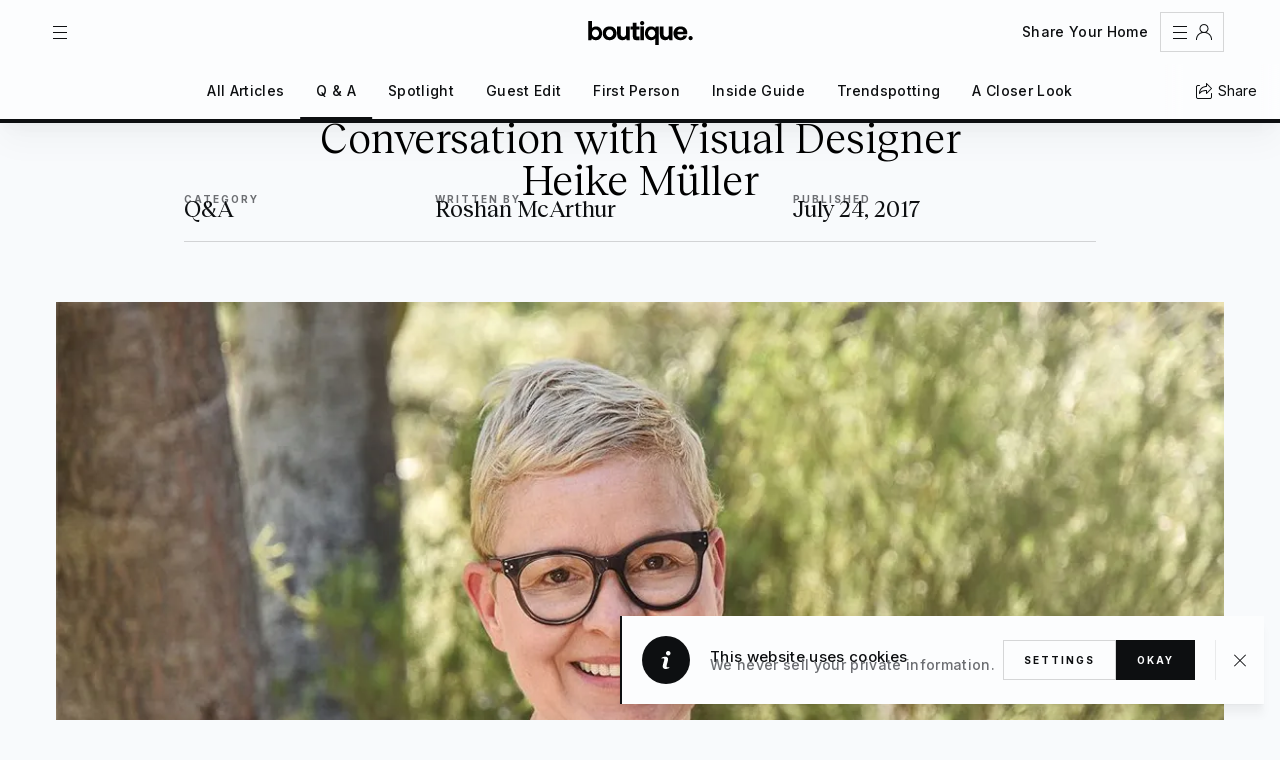

--- FILE ---
content_type: text/html; charset=utf-8
request_url: https://boutique-homes.com/article/conversation-with-visual-designer-heike-muller
body_size: 63407
content:
<!DOCTYPE html><html lang="en"><head><meta charSet="UTF-8"/><link rel="mask-icon" href="/assets/icons/icon.svg?version=1.0.0" color="#000"/><link rel="icon" href="/assets/icons/favicon.ico?version=1.0.0" sizes="32x32"/><link rel="icon" href="/assets/icons/icon.svg?version=1.0.0" sizes="any" type="image/svg+xml"/><link rel="apple-touch-icon" href="/assets/icons/apple-touch-icon.png?version=1.0.0"/><link rel="manifest" href="/site.webmanifest"/><meta name="viewport" content="width=device-width, initial-scale=1.0, user-scalable=0, minimum-scale=1.0, maximum-scale=1.0"/><meta property="og:type" content="website"/><meta name="twitter:site" content="boutique_homes"/><meta name="twitter:card" content="summary_large_image"/><meta name="theme-color" content="#1A1C1E"/><link rel="preload" as="image" href="https://boutique-homes-prod.sfo3.cdn.digitaloceanspaces.com/assets/modalImage.webp"/><link rel="preload" as="image" href="/assets/regions/united-states-of-america.svg"/><link rel="preload" as="image" href="/assets/regions/canada.svg"/><link rel="preload" as="image" href="/assets/regions/compass.svg"/><link rel="preload" as="image" href="/assets/regions/croatia.svg"/><link rel="preload" as="image" href="/assets/regions/france.svg"/><link rel="preload" as="image" href="/assets/regions/greece.svg"/><link rel="preload" as="image" href="/assets/regions/italy.svg"/><link rel="preload" as="image" href="/assets/regions/mexico.svg"/><link rel="preload" as="image" href="/assets/regions/other.svg"/><link rel="preload" as="image" href="/assets/regions/portugal.svg"/><link rel="preload" as="image" href="/assets/regions/united-kingdom.svg"/><link rel="canonical" href="https://boutique-homes.com/article/conversation-with-visual-designer-heike-muller"/><title>Conversation with Visual Designer Heike Müller - Boutique</title><meta property="og:title" content="Conversation with Visual Designer Heike Müller"/><meta name="description" content="Swiss visual designer and food blogger Heike Müller has been a member of BoutiqueHomes since we first started out. Over the last few years, she and her partner, architect Peter Kessinger, have stayed at quite a few of our properties – from Aufberg 1110 in"/><meta name="twitter:description" content="Swiss visual designer and food blogger Heike Müller has been a member of BoutiqueHomes since we first started out. Over the last few years, she and her partner, architect Peter Kessinger, have stayed at quite a few of our properties – from Aufberg 1110 in"/><meta property="og:description" content="Swiss visual designer and food blogger Heike Müller has been a member of BoutiqueHomes since we first started out. Over the last few years, she and her partner, architect Peter Kessinger, have stayed at quite a few of our properties – from Aufberg 1110 in"/><meta property="og:image" content="https://ik.imagekit.io/boutiquehomes/cms/d383e03f75d017a68f2076771daad86b1b94bf94-1125x600.jpg"/><meta name="twitter:image" content="https://ik.imagekit.io/boutiquehomes/cms/d383e03f75d017a68f2076771daad86b1b94bf94-1125x600.jpg"/><meta name="next-head-count" content="31"/><link rel="preload" href="/_next/static/media/e4af272ccee01ff0-s.p.woff2" as="font" type="font/woff2" crossorigin="anonymous" data-next-font="size-adjust"/><link rel="preload" href="/_next/static/media/80ccdb9cc6f14ea5-s.p.woff2" as="font" type="font/woff2" crossorigin="anonymous" data-next-font="size-adjust"/><link rel="preload" href="/_next/static/media/6acfd8a192f6da45-s.p.woff2" as="font" type="font/woff2" crossorigin="anonymous" data-next-font="size-adjust"/><link rel="preload" href="/_next/static/css/002de7f62ad83d4f.css" as="style"/><link rel="stylesheet" href="/_next/static/css/002de7f62ad83d4f.css" data-n-g=""/><noscript data-n-css=""></noscript><script defer="" nomodule="" src="/_next/static/chunks/polyfills-c67a75d1b6f99dc8.js"></script><script src="/_next/static/chunks/webpack-ea21ff9ce5804c10.js" defer=""></script><script src="/_next/static/chunks/framework-2c15c603e130d21e.js" defer=""></script><script src="/_next/static/chunks/main-153ac7b355184195.js" defer=""></script><script src="/_next/static/chunks/pages/_app-603fe1576f15aee7.js" defer=""></script><script src="/_next/static/chunks/4737-ee61c0fe25bf53b8.js" defer=""></script><script src="/_next/static/chunks/pages/article/%5Bslug%5D-a817ede0f78aa73b.js" defer=""></script><script src="/_next/static/SR0emH-pHRpENxwAXtVTj/_buildManifest.js" defer=""></script><script src="/_next/static/SR0emH-pHRpENxwAXtVTj/_ssgManifest.js" defer=""></script><style data-styled="" data-styled-version="5.3.11">.cMmCnQ{display:-webkit-box;display:-webkit-flex;display:-ms-flexbox;display:flex;-webkit-flex-direction:column;-ms-flex-direction:column;flex-direction:column;-webkit-align-items:center;-webkit-box-align:center;-ms-flex-align:center;align-items:center;text-align:center;}/*!sc*/
data-styled.g1[id="sc-72743b50-0"]{content:"cMmCnQ,"}/*!sc*/
.kujXBM{display:contents;}/*!sc*/
data-styled.g3[id="sc-72743b50-2"]{content:"kujXBM,"}/*!sc*/
.fXacog{display:-webkit-box;display:-webkit-flex;display:-ms-flexbox;display:flex;-webkit-box-pack:center;-webkit-justify-content:center;-ms-flex-pack:center;justify-content:center;-webkit-align-items:center;-webkit-box-align:center;-ms-flex-align:center;align-items:center;max-width:100%;gap:12px;height:56px;border:1px solid;box-shadow:0 16px 24px 0 rgba(0,0,0,0);font-size:0px;line-height:0px;-webkit-transform:scale3d(1,1,1) translateZ(0);-ms-transform:scale3d(1,1,1) translateZ(0);transform:scale3d(1,1,1) translateZ(0);-webkit-transition:background-color 0.25s linear,border-color 0.25s linear,color 0.25s linear,box-shadow 0.25s linear,-webkit-transform 0.4s cubic-bezier(0.42,0.97,0.52,1.49);-webkit-transition:background-color 0.25s linear,border-color 0.25s linear,color 0.25s linear,box-shadow 0.25s linear,transform 0.4s cubic-bezier(0.42,0.97,0.52,1.49);transition:background-color 0.25s linear,border-color 0.25s linear,color 0.25s linear,box-shadow 0.25s linear,transform 0.4s cubic-bezier(0.42,0.97,0.52,1.49);will-change:transform;cursor:pointer;}/*!sc*/
.fXacog:not(.circle){padding:0 24px;}/*!sc*/
.fXacog::before,.fXacog::after{z-index:1;display:block;position:absolute;-webkit-transform:scale3d(1,1,1);-ms-transform:scale3d(1,1,1);transform:scale3d(1,1,1);will-change:transform;opacity:0;content:'';pointer-events:none;}/*!sc*/
.fXacog::before{width:100%;height:100%;border:0.5px solid;border-color:inherit;-webkit-transition:background-color 0.25s linear,-webkit-transform 0.25s ease-in-out,opacity 0.25s linear;-webkit-transition:background-color 0.25s linear,transform 0.25s ease-in-out,opacity 0.25s linear;transition:background-color 0.25s linear,transform 0.25s ease-in-out,opacity 0.25s linear;}/*!sc*/
@-webkit-keyframes OutlineButton{0%{opacity:0;-webkit-transform:scale3d(1,1,1);-ms-transform:scale3d(1,1,1);transform:scale3d(1,1,1);}50%{opacity:0.8;}100%{opacity:0;-webkit-transform:scale3d(1.2,1.5,1);-ms-transform:scale3d(1.2,1.5,1);transform:scale3d(1.2,1.5,1);}}/*!sc*/
@keyframes OutlineButton{0%{opacity:0;-webkit-transform:scale3d(1,1,1);-ms-transform:scale3d(1,1,1);transform:scale3d(1,1,1);}50%{opacity:0.8;}100%{opacity:0;-webkit-transform:scale3d(1.2,1.5,1);-ms-transform:scale3d(1.2,1.5,1);transform:scale3d(1.2,1.5,1);}}/*!sc*/
@-webkit-keyframes OutlineCircleButton{0%{opacity:0;-webkit-transform:scale3d(1,1,1);-ms-transform:scale3d(1,1,1);transform:scale3d(1,1,1);}50%{opacity:0.8;}100%{opacity:0;-webkit-transform:scale3d(1.4,1.4,1);-ms-transform:scale3d(1.4,1.4,1);transform:scale3d(1.4,1.4,1);}}/*!sc*/
@keyframes OutlineCircleButton{0%{opacity:0;-webkit-transform:scale3d(1,1,1);-ms-transform:scale3d(1,1,1);transform:scale3d(1,1,1);}50%{opacity:0.8;}100%{opacity:0;-webkit-transform:scale3d(1.4,1.4,1);-ms-transform:scale3d(1.4,1.4,1);transform:scale3d(1.4,1.4,1);}}/*!sc*/
@-webkit-keyframes TextLinkButton{0%{opacity:1;-webkit-transform:scale3d(1,1,1);-ms-transform:scale3d(1,1,1);transform:scale3d(1,1,1);}50%{opacity:1;-webkit-transform:scale3d(1.07,1,1);-ms-transform:scale3d(1.07,1,1);transform:scale3d(1.07,1,1);}100%{opacity:1;-webkit-transform:scale3d(1,1,1);-ms-transform:scale3d(1,1,1);transform:scale3d(1,1,1);}}/*!sc*/
@keyframes TextLinkButton{0%{opacity:1;-webkit-transform:scale3d(1,1,1);-ms-transform:scale3d(1,1,1);transform:scale3d(1,1,1);}50%{opacity:1;-webkit-transform:scale3d(1.07,1,1);-ms-transform:scale3d(1.07,1,1);transform:scale3d(1.07,1,1);}100%{opacity:1;-webkit-transform:scale3d(1,1,1);-ms-transform:scale3d(1,1,1);transform:scale3d(1,1,1);}}/*!sc*/
.fXacog::after{top:0;left:0;right:0;bottom:0;-webkit-transition:-webkit-transform 0.25s cubic-bezier(0.42,0.97,0.52,1.49),opacity 0.25s linear;-webkit-transition:transform 0.25s cubic-bezier(0.42,0.97,0.52,1.49),opacity 0.25s linear;transition:transform 0.25s cubic-bezier(0.42,0.97,0.52,1.49),opacity 0.25s linear;}/*!sc*/
.fXacog svg{color:0.25s ease-in-out;opacity:1;-webkit-transition:0.25s opacity 0.25s linear;transition:0.25s opacity 0.25s linear;}/*!sc*/
.fXacog.loading svg{opacity:0;-webkit-transition-delay:0s;transition-delay:0s;}/*!sc*/
.fXacog.invalid{border-color:transparent !important;cursor:not-allowed;}/*!sc*/
.fXacog.loading{cursor:not-allowed;}/*!sc*/
.fXacog.circle{width:56px;border-radius:100%;}/*!sc*/
.fXacog.circle::before,.fXacog.circle::after{border-radius:50%;}/*!sc*/
.fXacog.outline{background:transparent;color:rgba(var(--text-secondary),1);border-color:rgba(var(--border-default));}/*!sc*/
.fXacog.outline.invalid{background-color:rgba(var(--state-disabled));color:rgba(var(--text-tertiary),1);}/*!sc*/
.fXacog.outline::before{border-color:rgba(var(--border-default));}/*!sc*/
.fXacog.outline::after{background-color:rgba(var(--surface-elements),0.08);}/*!sc*/
.fXacog.outline svg{color:rgba(var(--icon-primary),1);}/*!sc*/
.fXacog.outline.invalid svg{color:rgba(var(--text-tertiary),1);}/*!sc*/
.fXacog.darkFormOutline{background:transparent;color:rgba(var(--snow),1);border-color:rgba(var(--snow),0.16);}/*!sc*/
.fXacog.darkFormOutline.invalid{background-color:rgba(var(--snow),0.08);color:rgba(var(--fog),1);}/*!sc*/
.fXacog.darkFormOutline::before{border-color:rgba(var(--snow),0.16);}/*!sc*/
.fXacog.darkFormOutline::after{background-color:rgba(var(--snow),0.08);}/*!sc*/
.fXacog.darkFormOutline svg{color:rgba(var(--snow),1);}/*!sc*/
.fXacog.darkFormOutline.invalid svg{color:rgba(var(--fog),1);}/*!sc*/
.fXacog.fill{background:rgba(var(--surface-elements),1);color:rgba(var(--text-inv-secondary),1);border-color:rgba(var(--border-default));}/*!sc*/
.fXacog.fill.invalid{background-color:rgba(var(--state-disabled));color:rgba(var(--text-tertiary),1);}/*!sc*/
.fXacog.fill::before{border-color:rgba(var(--border-default));}/*!sc*/
.fXacog.fill::after{background-color:rgba(var(--surface-elements),0.08);}/*!sc*/
.fXacog.fill svg{color:rgba(var(--icon-inv-primary),1);}/*!sc*/
.fXacog.fill.invalid svg{color:rgba(var(--text-tertiary),1);}/*!sc*/
.fXacog.darkFormFill{background:rgba(var(--snow),1);color:rgba(var(--ruin),1);border-color:rgba(var(--snow),0.16);}/*!sc*/
.fXacog.darkFormFill.invalid{background-color:rgba(var(--snow),0.08);color:rgba(var(--fog),1);}/*!sc*/
.fXacog.darkFormFill::before{border-color:rgba(var(--snow),0.16);}/*!sc*/
.fXacog.darkFormFill::after{background-color:rgba(var(--snow),0.08);}/*!sc*/
.fXacog.darkFormFill svg{color:rgba(var(--ruin),1);}/*!sc*/
.fXacog.darkFormFill.invalid svg{color:rgba(var(--fog),1);}/*!sc*/
.fXacog.text{position:relative;display:-webkit-inline-box;display:-webkit-inline-flex;display:-ms-inline-flexbox;display:inline-flex;background:transparent;width:-webkit-fit-content;width:-moz-fit-content;width:fit-content;height:-webkit-fit-content;height:-moz-fit-content;height:fit-content;padding:8px 0;border:none;color:rgba(var(--text-secondary),1);-webkit-transform:scale3d(1,1,1);-ms-transform:scale3d(1,1,1);transform:scale3d(1,1,1);}/*!sc*/
.fXacog.text > span{-webkit-transform:translate3d(0,0,0);-ms-transform:translate3d(0,0,0);transform:translate3d(0,0,0);-webkit-transition:-webkit-transform 0.25s ease-in-out;-webkit-transition:transform 0.25s ease-in-out;transition:transform 0.25s ease-in-out;}/*!sc*/
.fXacog.text::before{left:0;bottom:0;background-color:rgb(var(--surface-elements));width:100%;height:1px;border:none;-webkit-transform:scale3d(1,1,1);-ms-transform:scale3d(1,1,1);transform:scale3d(1,1,1);-webkit-transition:opacity 0.25s linear,-webkit-transform 0.8s cubic-bezier(0.42,0.97,0.52,1.49);-webkit-transition:opacity 0.25s linear,transform 0.8s cubic-bezier(0.42,0.97,0.52,1.49);transition:opacity 0.25s linear,transform 0.8s cubic-bezier(0.42,0.97,0.52,1.49);opacity:1;}/*!sc*/
.fXacog.text::after{display:none !important;}/*!sc*/
.fXacog.text:disabled{color:rgba(var(--text-tertiary),1);}/*!sc*/
.fXacog.text svg{display:none !important;}/*!sc*/
.fXacog.darkerFormFill{background:rgba(0,0,0,0.5);color:rgba(var(--snow),1);}/*!sc*/
border-color:rgba(255,255,255,1) .sc-72743b50-3.darkerFormFill::before{border-color:rgba(255,255,255,1);}/*!sc*/
.fXacog.darkerFormFill svg{color:rgba(var(--snow),1);}/*!sc*/
.fXacog.darkerFormFill.invalid{background-color:rgba(0,0,0,0.2);color:rgba(var(--fog),1);border-color:rgba(255,255,255,1);}/*!sc*/
.fXacog.darkerFormFill.invalid svg{color:rgba(var(--fog),1);}/*!sc*/
.fXacog.text:not(.circle){background:transparent;color:rgba(var(--text-secondary),1);}/*!sc*/
.fXacog.text:not(.circle):disabled{color:rgba(var(--text-tertiary),1);}/*!sc*/
.fXacog.text.circle:disabled{color:rgba(var(--text-tertiary),1);}/*!sc*/
.fXacog:not(.invalid):focus,.fXacog:not(.invalid):active,.fXacog.poked:not(.invalid){-webkit-transform:scale3d(1.04,1.02,1);-ms-transform:scale3d(1.04,1.02,1);transform:scale3d(1.04,1.02,1);}/*!sc*/
.fXacog:not(.invalid):focus::after,.fXacog:not(.invalid):active::after,.fXacog.poked:not(.invalid)::after{-webkit-transform:scale3d(1.06,1.24,1);-ms-transform:scale3d(1.06,1.24,1);transform:scale3d(1.06,1.24,1);opacity:1;}/*!sc*/
.fXacog.text:not(.invalid):focus > span,.fXacog.text:not(.invalid):active > span,.fXacog.text.circle.poked:not(.invalid) > span{-webkit-transform:translate3d(0,-2px,0);-ms-transform:translate3d(0,-2px,0);transform:translate3d(0,-2px,0);}/*!sc*/
.fXacog.text:not(.invalid):focus::before,.fXacog.text:not(.invalid):active::before,.fXacog.text.circle.poked:not(.invalid)::before{-webkit-animation:TextLinkButton cubic-bezier(0.42,0.97,0.52,1.49) 0.6s backwards;animation:TextLinkButton cubic-bezier(0.42,0.97,0.52,1.49) 0.6s backwards;}/*!sc*/
.fXacog.circle:not(.invalid):focus,.fXacog.circle:not(.invalid):active,.fXacog.circle.poked:not(.invalid){-webkit-transform:scale3d(1.02,1.02,1);-ms-transform:scale3d(1.02,1.02,1);transform:scale3d(1.02,1.02,1);}/*!sc*/
.fXacog.circle:not(.invalid):focus::after,.fXacog.circle:not(.invalid):active::after,.fXacog.circle.poked:not(.invalid)::after{-webkit-transform:scale3d(1.4,1.4,1);-ms-transform:scale3d(1.4,1.4,1);transform:scale3d(1.4,1.4,1);}/*!sc*/
@media only screen and (min-width:767px){.fXacog:not(.invalid):hover{-webkit-transform:scale3d(1.02,1.01,1);-ms-transform:scale3d(1.02,1.01,1);transform:scale3d(1.02,1.01,1);}.fXacog:not(.invalid):hover::before{-webkit-animation:OutlineButton ease-in-out 0.6s backwards;animation:OutlineButton ease-in-out 0.6s backwards;}.fXacog.circle:not(.invalid):hover{-webkit-transform:scale3d(1.08,1.08,1);-ms-transform:scale3d(1.08,1.08,1);transform:scale3d(1.08,1.08,1);}.fXacog.circle:not(.invalid):hover::before{-webkit-animation:OutlineCircleButton ease-in-out 0.6s backwards;animation:OutlineCircleButton ease-in-out 0.6s backwards;}.fXacog.outline:not(.invalid):hover{background-color:transparent;border-color:rgba(var(--border-hover));box-shadow:0 16px 24px 0 rgba(0,0,0,0);color:rgba(var(--text-secondary),1);}.fXacog.outline:not(.invalid):hover svg{color:rgba(var(--text-secondary),1);}.fXacog.darkFormOutline:not(.invalid):hover{background-color:transparent;border-color:rgba(var(--snow),0.48);box-shadow:0 16px 24px 0 rgba(0,0,0,0);color:rgba(var(--white),1);}.fXacog.darkFormOutline:not(.invalid):hover svg{color:rgba(var(--white),1);}.fXacog.fill:not(.invalid):hover{background-color:rgba(var(--surface-elements),1);border-color:transparent;box-shadow:0 16px 24px 0 rgba(0,0,0,0.12);color:rgba(var(--text-inv-primary),1);}.fXacog.fill:not(.invalid):hover svg{color:rgba(var(--icon-inv-primary),1);}.fXacog.darkFormFill:not(.invalid):hover{background-color:rgba(var(--white),1);border-color:transparent;box-shadow:0 16px 24px 0 rgba(0,0,0,0.8);color:rgba(var(--black),1);}.fXacog.darkFormFill:not(.invalid):hover svg{color:rgba(var(--black),1);}.fXacog.text:not(.invalid):hover > span{-webkit-transform:translate3d(0,-2px,0);-ms-transform:translate3d(0,-2px,0);transform:translate3d(0,-2px,0);}.fXacog.text:not(.invalid):hover::before{-webkit-animation:TextLinkButton cubic-bezier(0.42,0.97,0.52,1.49) 0.6s backwards;animation:TextLinkButton cubic-bezier(0.42,0.97,0.52,1.49) 0.6s backwards;}}/*!sc*/
@media only screen and (min-width:1365px){.fXacog{gap:16px;height:64px;}.fXacog.circle{width:64px;border-radius:100%;}.fXacog:not(.circle){padding:0 32px;}.fXacog.text{padding:12px 0 !important;}}/*!sc*/
@media only screen and (min-width:1729px){.fXacog{gap:20px;height:72px;}.fXacog.circle{width:72px;border-radius:100%;}.fXacog:not(.circle){padding:0 40px;}.fXacog.text{padding:16px 0 !important;}}/*!sc*/
.hNNpmI{display:-webkit-box;display:-webkit-flex;display:-ms-flexbox;display:flex;-webkit-box-pack:center;-webkit-justify-content:center;-ms-flex-pack:center;justify-content:center;-webkit-align-items:center;-webkit-box-align:center;-ms-flex-align:center;align-items:center;max-width:100%;gap:8px;height:40px;border:1px solid;box-shadow:0 16px 24px 0 rgba(0,0,0,0);font-size:0px;line-height:0px;-webkit-transform:scale3d(1,1,1) translateZ(0);-ms-transform:scale3d(1,1,1) translateZ(0);transform:scale3d(1,1,1) translateZ(0);-webkit-transition:background-color 0.25s linear,border-color 0.25s linear,color 0.25s linear,box-shadow 0.25s linear,-webkit-transform 0.4s cubic-bezier(0.42,0.97,0.52,1.49);-webkit-transition:background-color 0.25s linear,border-color 0.25s linear,color 0.25s linear,box-shadow 0.25s linear,transform 0.4s cubic-bezier(0.42,0.97,0.52,1.49);transition:background-color 0.25s linear,border-color 0.25s linear,color 0.25s linear,box-shadow 0.25s linear,transform 0.4s cubic-bezier(0.42,0.97,0.52,1.49);will-change:transform;cursor:pointer;}/*!sc*/
.hNNpmI:not(.circle){padding:0 20px;}/*!sc*/
.hNNpmI::before,.hNNpmI::after{z-index:1;display:block;position:absolute;-webkit-transform:scale3d(1,1,1);-ms-transform:scale3d(1,1,1);transform:scale3d(1,1,1);will-change:transform;opacity:0;content:'';pointer-events:none;}/*!sc*/
.hNNpmI::before{width:100%;height:100%;border:0.5px solid;border-color:inherit;-webkit-transition:background-color 0.25s linear,-webkit-transform 0.25s ease-in-out,opacity 0.25s linear;-webkit-transition:background-color 0.25s linear,transform 0.25s ease-in-out,opacity 0.25s linear;transition:background-color 0.25s linear,transform 0.25s ease-in-out,opacity 0.25s linear;}/*!sc*/
@-webkit-keyframes OutlineButton{0%{opacity:0;-webkit-transform:scale3d(1,1,1);-ms-transform:scale3d(1,1,1);transform:scale3d(1,1,1);}50%{opacity:0.8;}100%{opacity:0;-webkit-transform:scale3d(1.2,1.5,1);-ms-transform:scale3d(1.2,1.5,1);transform:scale3d(1.2,1.5,1);}}/*!sc*/
@keyframes OutlineButton{0%{opacity:0;-webkit-transform:scale3d(1,1,1);-ms-transform:scale3d(1,1,1);transform:scale3d(1,1,1);}50%{opacity:0.8;}100%{opacity:0;-webkit-transform:scale3d(1.2,1.5,1);-ms-transform:scale3d(1.2,1.5,1);transform:scale3d(1.2,1.5,1);}}/*!sc*/
@-webkit-keyframes OutlineCircleButton{0%{opacity:0;-webkit-transform:scale3d(1,1,1);-ms-transform:scale3d(1,1,1);transform:scale3d(1,1,1);}50%{opacity:0.8;}100%{opacity:0;-webkit-transform:scale3d(1.4,1.4,1);-ms-transform:scale3d(1.4,1.4,1);transform:scale3d(1.4,1.4,1);}}/*!sc*/
@keyframes OutlineCircleButton{0%{opacity:0;-webkit-transform:scale3d(1,1,1);-ms-transform:scale3d(1,1,1);transform:scale3d(1,1,1);}50%{opacity:0.8;}100%{opacity:0;-webkit-transform:scale3d(1.4,1.4,1);-ms-transform:scale3d(1.4,1.4,1);transform:scale3d(1.4,1.4,1);}}/*!sc*/
@-webkit-keyframes TextLinkButton{0%{opacity:1;-webkit-transform:scale3d(1,1,1);-ms-transform:scale3d(1,1,1);transform:scale3d(1,1,1);}50%{opacity:1;-webkit-transform:scale3d(1.07,1,1);-ms-transform:scale3d(1.07,1,1);transform:scale3d(1.07,1,1);}100%{opacity:1;-webkit-transform:scale3d(1,1,1);-ms-transform:scale3d(1,1,1);transform:scale3d(1,1,1);}}/*!sc*/
@keyframes TextLinkButton{0%{opacity:1;-webkit-transform:scale3d(1,1,1);-ms-transform:scale3d(1,1,1);transform:scale3d(1,1,1);}50%{opacity:1;-webkit-transform:scale3d(1.07,1,1);-ms-transform:scale3d(1.07,1,1);transform:scale3d(1.07,1,1);}100%{opacity:1;-webkit-transform:scale3d(1,1,1);-ms-transform:scale3d(1,1,1);transform:scale3d(1,1,1);}}/*!sc*/
.hNNpmI::after{top:0;left:0;right:0;bottom:0;-webkit-transition:-webkit-transform 0.25s cubic-bezier(0.42,0.97,0.52,1.49),opacity 0.25s linear;-webkit-transition:transform 0.25s cubic-bezier(0.42,0.97,0.52,1.49),opacity 0.25s linear;transition:transform 0.25s cubic-bezier(0.42,0.97,0.52,1.49),opacity 0.25s linear;}/*!sc*/
.hNNpmI svg{color:0.25s ease-in-out;opacity:1;-webkit-transition:0.25s opacity 0.25s linear;transition:0.25s opacity 0.25s linear;}/*!sc*/
.hNNpmI.loading svg{opacity:0;-webkit-transition-delay:0s;transition-delay:0s;}/*!sc*/
.hNNpmI.invalid{border-color:transparent !important;cursor:not-allowed;}/*!sc*/
.hNNpmI.loading{cursor:not-allowed;}/*!sc*/
.hNNpmI.circle{width:40px;border-radius:100%;}/*!sc*/
.hNNpmI.circle::before,.hNNpmI.circle::after{border-radius:50%;}/*!sc*/
.hNNpmI.outline{background:transparent;color:rgba(var(--text-secondary),1);border-color:rgba(var(--border-default));}/*!sc*/
.hNNpmI.outline.invalid{background-color:rgba(var(--state-disabled));color:rgba(var(--text-tertiary),1);}/*!sc*/
.hNNpmI.outline::before{border-color:rgba(var(--border-default));}/*!sc*/
.hNNpmI.outline::after{background-color:rgba(var(--surface-elements),0.08);}/*!sc*/
.hNNpmI.outline svg{color:rgba(var(--icon-primary),1);}/*!sc*/
.hNNpmI.outline.invalid svg{color:rgba(var(--text-tertiary),1);}/*!sc*/
.hNNpmI.darkFormOutline{background:transparent;color:rgba(var(--snow),1);border-color:rgba(var(--snow),0.16);}/*!sc*/
.hNNpmI.darkFormOutline.invalid{background-color:rgba(var(--snow),0.08);color:rgba(var(--fog),1);}/*!sc*/
.hNNpmI.darkFormOutline::before{border-color:rgba(var(--snow),0.16);}/*!sc*/
.hNNpmI.darkFormOutline::after{background-color:rgba(var(--snow),0.08);}/*!sc*/
.hNNpmI.darkFormOutline svg{color:rgba(var(--snow),1);}/*!sc*/
.hNNpmI.darkFormOutline.invalid svg{color:rgba(var(--fog),1);}/*!sc*/
.hNNpmI.fill{background:rgba(var(--surface-elements),1);color:rgba(var(--text-inv-secondary),1);border-color:rgba(var(--border-default));}/*!sc*/
.hNNpmI.fill.invalid{background-color:rgba(var(--state-disabled));color:rgba(var(--text-tertiary),1);}/*!sc*/
.hNNpmI.fill::before{border-color:rgba(var(--border-default));}/*!sc*/
.hNNpmI.fill::after{background-color:rgba(var(--surface-elements),0.08);}/*!sc*/
.hNNpmI.fill svg{color:rgba(var(--icon-inv-primary),1);}/*!sc*/
.hNNpmI.fill.invalid svg{color:rgba(var(--text-tertiary),1);}/*!sc*/
.hNNpmI.darkFormFill{background:rgba(var(--snow),1);color:rgba(var(--ruin),1);border-color:rgba(var(--snow),0.16);}/*!sc*/
.hNNpmI.darkFormFill.invalid{background-color:rgba(var(--snow),0.08);color:rgba(var(--fog),1);}/*!sc*/
.hNNpmI.darkFormFill::before{border-color:rgba(var(--snow),0.16);}/*!sc*/
.hNNpmI.darkFormFill::after{background-color:rgba(var(--snow),0.08);}/*!sc*/
.hNNpmI.darkFormFill svg{color:rgba(var(--ruin),1);}/*!sc*/
.hNNpmI.darkFormFill.invalid svg{color:rgba(var(--fog),1);}/*!sc*/
.hNNpmI.text{position:relative;display:-webkit-inline-box;display:-webkit-inline-flex;display:-ms-inline-flexbox;display:inline-flex;background:transparent;width:-webkit-fit-content;width:-moz-fit-content;width:fit-content;height:-webkit-fit-content;height:-moz-fit-content;height:fit-content;padding:8px 0;border:none;color:rgba(var(--text-secondary),1);-webkit-transform:scale3d(1,1,1);-ms-transform:scale3d(1,1,1);transform:scale3d(1,1,1);}/*!sc*/
.hNNpmI.text > span{-webkit-transform:translate3d(0,0,0);-ms-transform:translate3d(0,0,0);transform:translate3d(0,0,0);-webkit-transition:-webkit-transform 0.25s ease-in-out;-webkit-transition:transform 0.25s ease-in-out;transition:transform 0.25s ease-in-out;}/*!sc*/
.hNNpmI.text::before{left:0;bottom:0;background-color:rgb(var(--surface-elements));width:100%;height:1px;border:none;-webkit-transform:scale3d(1,1,1);-ms-transform:scale3d(1,1,1);transform:scale3d(1,1,1);-webkit-transition:opacity 0.25s linear,-webkit-transform 0.8s cubic-bezier(0.42,0.97,0.52,1.49);-webkit-transition:opacity 0.25s linear,transform 0.8s cubic-bezier(0.42,0.97,0.52,1.49);transition:opacity 0.25s linear,transform 0.8s cubic-bezier(0.42,0.97,0.52,1.49);opacity:1;}/*!sc*/
.hNNpmI.text::after{display:none !important;}/*!sc*/
.hNNpmI.text:disabled{color:rgba(var(--text-tertiary),1);}/*!sc*/
.hNNpmI.text svg{display:none !important;}/*!sc*/
.hNNpmI.darkerFormFill{background:rgba(0,0,0,0.5);color:rgba(var(--snow),1);}/*!sc*/
border-color:rgba(255,255,255,1) .sc-72743b50-3.darkerFormFill::before{border-color:rgba(255,255,255,1);}/*!sc*/
.hNNpmI.darkerFormFill svg{color:rgba(var(--snow),1);}/*!sc*/
.hNNpmI.darkerFormFill.invalid{background-color:rgba(0,0,0,0.2);color:rgba(var(--fog),1);border-color:rgba(255,255,255,1);}/*!sc*/
.hNNpmI.darkerFormFill.invalid svg{color:rgba(var(--fog),1);}/*!sc*/
.hNNpmI.text:not(.circle){background:transparent;color:rgba(var(--text-secondary),1);}/*!sc*/
.hNNpmI.text:not(.circle):disabled{color:rgba(var(--text-tertiary),1);}/*!sc*/
.hNNpmI.text.circle:disabled{color:rgba(var(--text-tertiary),1);}/*!sc*/
.hNNpmI:not(.invalid):focus,.hNNpmI:not(.invalid):active,.hNNpmI.poked:not(.invalid){-webkit-transform:scale3d(1.04,1.02,1);-ms-transform:scale3d(1.04,1.02,1);transform:scale3d(1.04,1.02,1);}/*!sc*/
.hNNpmI:not(.invalid):focus::after,.hNNpmI:not(.invalid):active::after,.hNNpmI.poked:not(.invalid)::after{-webkit-transform:scale3d(1.06,1.24,1);-ms-transform:scale3d(1.06,1.24,1);transform:scale3d(1.06,1.24,1);opacity:1;}/*!sc*/
.hNNpmI.text:not(.invalid):focus > span,.hNNpmI.text:not(.invalid):active > span,.hNNpmI.text.circle.poked:not(.invalid) > span{-webkit-transform:translate3d(0,-2px,0);-ms-transform:translate3d(0,-2px,0);transform:translate3d(0,-2px,0);}/*!sc*/
.hNNpmI.text:not(.invalid):focus::before,.hNNpmI.text:not(.invalid):active::before,.hNNpmI.text.circle.poked:not(.invalid)::before{-webkit-animation:TextLinkButton cubic-bezier(0.42,0.97,0.52,1.49) 0.6s backwards;animation:TextLinkButton cubic-bezier(0.42,0.97,0.52,1.49) 0.6s backwards;}/*!sc*/
.hNNpmI.circle:not(.invalid):focus,.hNNpmI.circle:not(.invalid):active,.hNNpmI.circle.poked:not(.invalid){-webkit-transform:scale3d(1.02,1.02,1);-ms-transform:scale3d(1.02,1.02,1);transform:scale3d(1.02,1.02,1);}/*!sc*/
.hNNpmI.circle:not(.invalid):focus::after,.hNNpmI.circle:not(.invalid):active::after,.hNNpmI.circle.poked:not(.invalid)::after{-webkit-transform:scale3d(1.4,1.4,1);-ms-transform:scale3d(1.4,1.4,1);transform:scale3d(1.4,1.4,1);}/*!sc*/
@media only screen and (min-width:767px){.hNNpmI:not(.invalid):hover{-webkit-transform:scale3d(1.02,1.01,1);-ms-transform:scale3d(1.02,1.01,1);transform:scale3d(1.02,1.01,1);}.hNNpmI:not(.invalid):hover::before{-webkit-animation:OutlineButton ease-in-out 0.6s backwards;animation:OutlineButton ease-in-out 0.6s backwards;}.hNNpmI.circle:not(.invalid):hover{-webkit-transform:scale3d(1.08,1.08,1);-ms-transform:scale3d(1.08,1.08,1);transform:scale3d(1.08,1.08,1);}.hNNpmI.circle:not(.invalid):hover::before{-webkit-animation:OutlineCircleButton ease-in-out 0.6s backwards;animation:OutlineCircleButton ease-in-out 0.6s backwards;}.hNNpmI.outline:not(.invalid):hover{background-color:transparent;border-color:rgba(var(--border-hover));box-shadow:0 16px 24px 0 rgba(0,0,0,0);color:rgba(var(--text-secondary),1);}.hNNpmI.outline:not(.invalid):hover svg{color:rgba(var(--text-secondary),1);}.hNNpmI.darkFormOutline:not(.invalid):hover{background-color:transparent;border-color:rgba(var(--snow),0.48);box-shadow:0 16px 24px 0 rgba(0,0,0,0);color:rgba(var(--white),1);}.hNNpmI.darkFormOutline:not(.invalid):hover svg{color:rgba(var(--white),1);}.hNNpmI.fill:not(.invalid):hover{background-color:rgba(var(--surface-elements),1);border-color:transparent;box-shadow:0 16px 24px 0 rgba(0,0,0,0.12);color:rgba(var(--text-inv-primary),1);}.hNNpmI.fill:not(.invalid):hover svg{color:rgba(var(--icon-inv-primary),1);}.hNNpmI.darkFormFill:not(.invalid):hover{background-color:rgba(var(--white),1);border-color:transparent;box-shadow:0 16px 24px 0 rgba(0,0,0,0.8);color:rgba(var(--black),1);}.hNNpmI.darkFormFill:not(.invalid):hover svg{color:rgba(var(--black),1);}.hNNpmI.text:not(.invalid):hover > span{-webkit-transform:translate3d(0,-2px,0);-ms-transform:translate3d(0,-2px,0);transform:translate3d(0,-2px,0);}.hNNpmI.text:not(.invalid):hover::before{-webkit-animation:TextLinkButton cubic-bezier(0.42,0.97,0.52,1.49) 0.6s backwards;animation:TextLinkButton cubic-bezier(0.42,0.97,0.52,1.49) 0.6s backwards;}}/*!sc*/
@media only screen and (min-width:1365px){.hNNpmI{gap:12px;height:48px;}.hNNpmI.circle{width:48px;border-radius:100%;}.hNNpmI:not(.circle){padding:0 24px;}.hNNpmI.text{padding:12px 0 !important;}}/*!sc*/
@media only screen and (min-width:1729px){.hNNpmI{gap:16px;height:56px;}.hNNpmI.circle{width:56px;border-radius:100%;}.hNNpmI:not(.circle){padding:0 32px;}.hNNpmI.text{padding:16px 0 !important;}}/*!sc*/
data-styled.g4[id="sc-72743b50-3"]{content:"fXacog,hNNpmI,"}/*!sc*/
.jUIBuD{z-index:1;position:absolute;top:0;bottom:0;left:0;right:0;display:-webkit-box;display:-webkit-flex;display:-ms-flexbox;display:flex;-webkit-box-pack:center;-webkit-justify-content:center;-ms-flex-pack:center;justify-content:center;-webkit-align-items:center;-webkit-box-align:center;-ms-flex-align:center;align-items:center;width:100%;height:100%;opacity:0;-webkit-transition:opacity 0.25s linear 0.4s;transition:opacity 0.25s linear 0.4s;pointer-events:none;}/*!sc*/
.sc-72743b50-3.loading .sc-72743b50-4{opacity:1;-webkit-transition-delay:0s;transition-delay:0s;}/*!sc*/
data-styled.g5[id="sc-72743b50-4"]{content:"jUIBuD,"}/*!sc*/
.gQVbYY{position:relative;display:-webkit-box;display:-webkit-flex;display:-ms-flexbox;display:flex;-webkit-box-pack:center;-webkit-justify-content:center;-ms-flex-pack:center;justify-content:center;-webkit-align-items:center;-webkit-box-align:center;-ms-flex-align:center;align-items:center;width:60px;height:12px;opacity:0;-webkit-transform:scale3d(0.8,0.8,1);-ms-transform:scale3d(0.8,0.8,1);transform:scale3d(0.8,0.8,1);-webkit-transition:opacity 0.25s linear,-webkit-transform 0.4s ease-in-out;-webkit-transition:opacity 0.25s linear,transform 0.4s ease-in-out;transition:opacity 0.25s linear,transform 0.4s ease-in-out;}/*!sc*/
.sc-72743b50-3.loading .sc-72743b50-5{opacity:1;-webkit-transform:scale3d(1,1,1);-ms-transform:scale3d(1,1,1);transform:scale3d(1,1,1);}/*!sc*/
.gQVbYY div{position:absolute;top:0;width:12px;height:12px;background-color:rgba(var(--surface-inv-elements),1);border-radius:50%;-webkit-animation-timing-function:cubic-bezier(0,1,1,0);animation-timing-function:cubic-bezier(0,1,1,0);will-change:transform;}/*!sc*/
.sc-72743b50-3.invalid .sc-72743b50-5 div{background-color:rgba(var(--text-tertiary),1);}/*!sc*/
.sc-72743b50-3.outline .sc-72743b50-5 div{background-color:rgba(var(--surface-elements),1);}/*!sc*/
.sc-72743b50-3.outline.invalid .sc-72743b50-5 div{background-color:rgba(var(--text-tertiary),1);}/*!sc*/
.sc-72743b50-3.darkformoutline .sc-72743b50-5 div{background-color:rgba(var(--snow),1);}/*!sc*/
.sc-72743b50-3.darkformoutline.invalid .sc-72743b50-5 div{background-color:rgba(var(--fog),1);}/*!sc*/
.sc-72743b50-3.darkformfill .sc-72743b50-5 div{background-color:rgba(var(--ruin),1);}/*!sc*/
.sc-72743b50-3.darkformfill.invalid .sc-72743b50-5 div{background-color:rgba(var(--fog),1);}/*!sc*/
.gQVbYY div:nth-child(1){left:0;-webkit-animation:button-loading-circle-1 0.6s infinite;animation:button-loading-circle-1 0.6s infinite;}/*!sc*/
.gQVbYY div:nth-child(2){left:0;-webkit-animation:button-loading-circle-2 0.6s infinite;animation:button-loading-circle-2 0.6s infinite;}/*!sc*/
.gQVbYY div:nth-child(3){left:24px;-webkit-animation:button-loading-circle-2 0.6s infinite;animation:button-loading-circle-2 0.6s infinite;}/*!sc*/
.gQVbYY div:nth-child(4){left:48px;-webkit-animation:button-loading-circle-3 0.6s infinite;animation:button-loading-circle-3 0.6s infinite;}/*!sc*/
@-webkit-keyframes button-loading-circle-1{0%{-webkit-transform:scale3d(0,0,0);-ms-transform:scale3d(0,0,0);transform:scale3d(0,0,0);}100%{-webkit-transform:scale3d(1,1,1);-ms-transform:scale3d(1,1,1);transform:scale3d(1,1,1);}}/*!sc*/
@keyframes button-loading-circle-1{0%{-webkit-transform:scale3d(0,0,0);-ms-transform:scale3d(0,0,0);transform:scale3d(0,0,0);}100%{-webkit-transform:scale3d(1,1,1);-ms-transform:scale3d(1,1,1);transform:scale3d(1,1,1);}}/*!sc*/
@-webkit-keyframes button-loading-circle-2{0%{-webkit-transform:translate3d(0,0,0);-ms-transform:translate3d(0,0,0);transform:translate3d(0,0,0);}100%{-webkit-transform:translate3d(24px,0,0);-ms-transform:translate3d(24px,0,0);transform:translate3d(24px,0,0);}}/*!sc*/
@keyframes button-loading-circle-2{0%{-webkit-transform:translate3d(0,0,0);-ms-transform:translate3d(0,0,0);transform:translate3d(0,0,0);}100%{-webkit-transform:translate3d(24px,0,0);-ms-transform:translate3d(24px,0,0);transform:translate3d(24px,0,0);}}/*!sc*/
@-webkit-keyframes button-loading-circle-3{0%{-webkit-transform:scale3d(1,1,1);-ms-transform:scale3d(1,1,1);transform:scale3d(1,1,1);}100%{-webkit-transform:scale3d(0,0,0);-ms-transform:scale3d(0,0,0);transform:scale3d(0,0,0);}}/*!sc*/
@keyframes button-loading-circle-3{0%{-webkit-transform:scale3d(1,1,1);-ms-transform:scale3d(1,1,1);transform:scale3d(1,1,1);}100%{-webkit-transform:scale3d(0,0,0);-ms-transform:scale3d(0,0,0);transform:scale3d(0,0,0);}}/*!sc*/
data-styled.g6[id="sc-72743b50-5"]{content:"gQVbYY,"}/*!sc*/
.caUKRi{display:block;font-family:var(--inter),"HelveticaNeue-Light","Helvetica Neue Light","Helvetica Neue","Helvetica","Arial","Lucida Grande",sans-serif;font-size:0.688rem;font-weight:700;font-style:normal;line-height:0.9375rem;text-transform:uppercase;-webkit-letter-spacing:2px;-moz-letter-spacing:2px;-ms-letter-spacing:2px;letter-spacing:2px;text-align:inherit;margin:0;padding:2px 0 2px;white-space:nowrap;overflow:hidden;opacity:1;-webkit-transition:0.25s opacity 0.25s linear;transition:0.25s opacity 0.25s linear;}/*!sc*/
@media only screen and (min-width:1365px){.caUKRi{font-size:0.813rem;line-height:1.125rem;-webkit-letter-spacing:2.5px;-moz-letter-spacing:2.5px;-ms-letter-spacing:2.5px;letter-spacing:2.5px;}}/*!sc*/
@media only screen and (min-width:1729px){.caUKRi{font-size:0.875rem;line-height:1.25rem;-webkit-letter-spacing:3px;-moz-letter-spacing:3px;-ms-letter-spacing:3px;letter-spacing:3px;}}/*!sc*/
.caUKRi::before,.caUKRi::after{display:block;height:0;width:0;pointer-events:none;}/*!sc*/
.caUKRi::before{content:'';margin-bottom:-0.3483766233766234em;}/*!sc*/
.caUKRi::after{content:'';margin-top:-0.39383116883116887em;}/*!sc*/
.sc-72743b50-3.loading .sc-72743b50-6{opacity:0;-webkit-transition-delay:0s;transition-delay:0s;}/*!sc*/
@media (min-width:0px){}/*!sc*/
@media (min-width:767px){}/*!sc*/
@media (min-width:431px){}/*!sc*/
.hJBWvw{display:block;font-family:var(--inter),"HelveticaNeue-Light","Helvetica Neue Light","Helvetica Neue","Helvetica","Arial","Lucida Grande",sans-serif;font-size:0.625rem;font-weight:700;font-style:normal;line-height:0.875rem;text-transform:uppercase;-webkit-letter-spacing:2px;-moz-letter-spacing:2px;-ms-letter-spacing:2px;letter-spacing:2px;text-align:inherit;margin:0;padding:2px 0 2px;white-space:nowrap;overflow:hidden;opacity:1;-webkit-transition:0.25s opacity 0.25s linear;transition:0.25s opacity 0.25s linear;}/*!sc*/
@media only screen and (min-width:1365px){.hJBWvw{font-size:0.6875rem;line-height:1rem;-webkit-letter-spacing:2.5px;-moz-letter-spacing:2.5px;-ms-letter-spacing:2.5px;letter-spacing:2.5px;}}/*!sc*/
@media only screen and (min-width:1729px){.hJBWvw{font-size:0.75rem;line-height:1.125rem;-webkit-letter-spacing:3px;-moz-letter-spacing:3px;-ms-letter-spacing:3px;letter-spacing:3px;}}/*!sc*/
.hJBWvw::before,.hJBWvw::after{display:block;height:0;width:0;pointer-events:none;}/*!sc*/
.hJBWvw::before{content:'';margin-bottom:-0.38409090909090904em;}/*!sc*/
.hJBWvw::after{content:'';margin-top:-0.4295454545454545em;}/*!sc*/
.sc-72743b50-3.loading .sc-72743b50-6{opacity:0;-webkit-transition-delay:0s;transition-delay:0s;}/*!sc*/
@media (min-width:0px){}/*!sc*/
@media (min-width:767px){}/*!sc*/
@media (min-width:431px){}/*!sc*/
data-styled.g7[id="sc-72743b50-6"]{content:"caUKRi,hJBWvw,"}/*!sc*/
.daA-dlX{z-index:1;position:fixed;left:0;top:0;background:rgba(3,7,18,0.48);width:100%;height:100vh;opacity:0;visibility:hidden;-webkit-transition:opacity 0.6s linear,visibility 0.6s linear;transition:opacity 0.6s linear,visibility 0.6s linear;-webkit-transition-delay:0.25s;transition-delay:0.25s;will-change:opacity;pointer-events:none;}/*!sc*/
.daA-dlX.visible{opacity:1;visibility:visible;-webkit-transition-delay:0s;transition-delay:0s;pointer-events:all;}/*!sc*/
data-styled.g9[id="sc-b56521d4-0"]{content:"daA-dlX,"}/*!sc*/
.fGHjun{position:relative;}/*!sc*/
data-styled.g15[id="sc-f2b86083-1"]{content:"fGHjun,"}/*!sc*/
.eDoWsg{position:relative;display:-webkit-box;display:-webkit-flex;display:-ms-flexbox;display:flex;-webkit-box-pack:center;-webkit-justify-content:center;-ms-flex-pack:center;justify-content:center;-webkit-align-items:center;-webkit-box-align:center;-ms-flex-align:center;align-items:center;width:100%;height:100%;}/*!sc*/
data-styled.g22[id="sc-777281e1-0"]{content:"eDoWsg,"}/*!sc*/
.fXswvp{display:block;position:relative;width:14px;height:13px;cursor:pointer;color:rgb(var(--icon-primary));-webkit-transform:scale3d(1,1,1);-ms-transform:scale3d(1,1,1);transform:scale3d(1,1,1);-webkit-transition:color 0s linear;transition:color 0s linear;}/*!sc*/
@media only screen and (min-width:1365px){.fXswvp{width:16px;height:15px;}}/*!sc*/
data-styled.g23[id="sc-777281e1-1"]{content:"fXswvp,"}/*!sc*/
.dOYgEW{position:absolute;top:0;left:0;background-color:currentColor;height:1px;width:100%;opacity:1;-webkit-transform:scale3d(1,1,1) translate3d(0,0,0) rotate3d(0,0,1,0deg);-ms-transform:scale3d(1,1,1) translate3d(0,0,0) rotate3d(0,0,1,0deg);transform:scale3d(1,1,1) translate3d(0,0,0) rotate3d(0,0,1,0deg);-webkit-transform-origin:center;-ms-transform-origin:center;transform-origin:center;-webkit-transition:opacity 0.25s linear,-webkit-transform 0.25s ease-in-out;-webkit-transition:opacity 0.25s linear,transform 0.25s ease-in-out;transition:opacity 0.25s linear,transform 0.25s ease-in-out;will-change:transform;}/*!sc*/
.dOYgEW:nth-of-type(2),.dOYgEW:nth-of-type(3){-webkit-transform:scale3d(1,1,1) translate3d(0,6px,0) rotate3d(0,0,1,0deg);-ms-transform:scale3d(1,1,1) translate3d(0,6px,0) rotate3d(0,0,1,0deg);transform:scale3d(1,1,1) translate3d(0,6px,0) rotate3d(0,0,1,0deg);}/*!sc*/
.dOYgEW:nth-of-type(4){-webkit-transform:scale3d(1,1,1) translate3d(0,12px,0) rotate3d(0,0,1,0deg);-ms-transform:scale3d(1,1,1) translate3d(0,12px,0) rotate3d(0,0,1,0deg);transform:scale3d(1,1,1) translate3d(0,12px,0) rotate3d(0,0,1,0deg);}/*!sc*/
@media only screen and (min-width:767px){.sc-777281e1-0:hover .sc-777281e1-2:nth-of-type(1){-webkit-transform:scale3d(1,1,1) translate3d(0,-2px,0) rotate3d(0,0,1,0deg);-ms-transform:scale3d(1,1,1) translate3d(0,-2px,0) rotate3d(0,0,1,0deg);transform:scale3d(1,1,1) translate3d(0,-2px,0) rotate3d(0,0,1,0deg);}.sc-777281e1-0:hover .sc-777281e1-2:nth-of-type(4){-webkit-transform:scale3d(1,1,1) translate3d(0,14px,0) rotate3d(0,0,1,0deg);-ms-transform:scale3d(1,1,1) translate3d(0,14px,0) rotate3d(0,0,1,0deg);transform:scale3d(1,1,1) translate3d(0,14px,0) rotate3d(0,0,1,0deg);}}/*!sc*/
@media only screen and (min-width:1365px){.dOYgEW:nth-of-type(2),.dOYgEW:nth-of-type(3){-webkit-transform:scale3d(1,1,1) translate3d(0,7px,0) rotate3d(0,0,1,0deg);-ms-transform:scale3d(1,1,1) translate3d(0,7px,0) rotate3d(0,0,1,0deg);transform:scale3d(1,1,1) translate3d(0,7px,0) rotate3d(0,0,1,0deg);}.dOYgEW:nth-of-type(4){-webkit-transform:scale3d(1,1,1) translate3d(0,14px,0) rotate3d(0,0,1,0deg);-ms-transform:scale3d(1,1,1) translate3d(0,14px,0) rotate3d(0,0,1,0deg);transform:scale3d(1,1,1) translate3d(0,14px,0) rotate3d(0,0,1,0deg);}.sc-777281e1-0:hover .sc-777281e1-2:nth-of-type(4){-webkit-transform:scale3d(1,1,1) translate3d(0,16px,0) rotate3d(0,0,1,0deg);-ms-transform:scale3d(1,1,1) translate3d(0,16px,0) rotate3d(0,0,1,0deg);transform:scale3d(1,1,1) translate3d(0,16px,0) rotate3d(0,0,1,0deg);}}/*!sc*/
data-styled.g24[id="sc-777281e1-2"]{content:"dOYgEW,"}/*!sc*/
.jEhmlV{z-index:3;display:-webkit-box;display:-webkit-flex;display:-ms-flexbox;display:flex;-webkit-flex-direction:row;-ms-flex-direction:row;flex-direction:row;-webkit-box-pack:center;-webkit-justify-content:center;-ms-flex-pack:center;justify-content:center;-webkit-align-items:stretch;-webkit-box-align:stretch;-ms-flex-align:stretch;align-items:stretch;background-color:rgba(var(--surface-primary),1);width:100%;height:3.5rem;box-shadow:0px 1px 1px rgba(3,7,18,0.01),0px 4px 5px rgba(3,7,18,0.01),0px 9px 12px rgba(3,7,18,0.02),0px 15px 20px rgba(3,7,18,0.02),0px 24px 32px rgba(3,7,18,0.03);opacity:0;visibility:hidden;-webkit-transform-origin:center top;-ms-transform-origin:center top;transform-origin:center top;-webkit-transform:scale3d(1.02,0.92,1) translate3d(0,-1px,0);-ms-transform:scale3d(1.02,0.92,1) translate3d(0,-1px,0);transform:scale3d(1.02,0.92,1) translate3d(0,-1px,0);-webkit-transition:background-color 0.4s linear,opacity 0.4s linear,visibility 0.4s linear 0.4s,-webkit-transform 0.4s ease-in-out 0.4s;-webkit-transition:background-color 0.4s linear,opacity 0.4s linear,visibility 0.4s linear 0.4s,transform 0.4s ease-in-out 0.4s;transition:background-color 0.4s linear,opacity 0.4s linear,visibility 0.4s linear 0.4s,transform 0.4s ease-in-out 0.4s;will-change:transform;pointer-events:none;}/*!sc*/
.jEhmlV::after{z-index:3;position:absolute;right:0px;background:linear-gradient(90deg,rgba(var(--surface-primary),0) 0%,rgba(var(--surface-primary),1) 100%);width:24px;height:100%;content:'';pointer-events:none;}/*!sc*/
.jEhmlV.visible{opacity:1;visibility:visible;-webkit-transform:scale3d(1,1,1) translate3d(0,-1px,0);-ms-transform:scale3d(1,1,1) translate3d(0,-1px,0);transform:scale3d(1,1,1) translate3d(0,-1px,0);-webkit-transition:background-color 0.4s linear,opacity 0.4s linear,visibility 0.4s linear 0s,-webkit-transform 0.4s ease-in-out;-webkit-transition:background-color 0.4s linear,opacity 0.4s linear,visibility 0.4s linear 0s,transform 0.4s ease-in-out;transition:background-color 0.4s linear,opacity 0.4s linear,visibility 0.4s linear 0s,transform 0.4s ease-in-out;pointer-events:all;}/*!sc*/
@media only screen and (min-width:1365px){.jEhmlV{height:4rem;}}/*!sc*/
@media only screen and (min-width:1729px){.jEhmlV{height:4.5rem;}}/*!sc*/
data-styled.g42[id="sc-631ef4ad-0"]{content:"jEhmlV,"}/*!sc*/
.ealOnH{z-index:var(--header-submenu-category-z);position:relative;display:-webkit-box;display:-webkit-flex;display:-ms-flexbox;display:flex;-webkit-box-pack:center;-webkit-justify-content:center;-ms-flex-pack:center;justify-content:center;-webkit-align-items:center;-webkit-box-align:center;-ms-flex-align:center;align-items:center;width:100%;height:100%;overflow-y:hidden;overflow-x:auto;-webkit-overflow-scrolling:touch;padding:0 24px;}/*!sc*/
.ealOnH::-webkit-scrollbar{width:0px;height:0px;}/*!sc*/
@media only screen and (min-width:431px){.ealOnH{padding:0 32px;}}/*!sc*/
@media only screen and (min-width:767px){.ealOnH{padding:0 48px;}}/*!sc*/
@media only screen and (min-width:1023px){.ealOnH{padding:0 56px;}}/*!sc*/
@media only screen and (min-width:1365px){.ealOnH{padding:0 64px;}}/*!sc*/
@media only screen and (min-width:1729px){.ealOnH{padding:0 80px;}}/*!sc*/
data-styled.g43[id="sc-631ef4ad-1"]{content:"ealOnH,"}/*!sc*/
.drNpbs{z-index:1;position:relative;box-sizing:content-box;display:-webkit-box;display:-webkit-flex;display:-ms-flexbox;display:flex;-webkit-flex-direction:row;-ms-flex-direction:row;flex-direction:row;width:-webkit-fit-content;width:-moz-fit-content;width:fit-content;max-width:100%;height:100%;}/*!sc*/
data-styled.g44[id="sc-631ef4ad-2"]{content:"drNpbs,"}/*!sc*/
.fUHWfd{position:relative;display:-webkit-box;display:-webkit-flex;display:-ms-flexbox;display:flex;-webkit-box-pack:center;-webkit-justify-content:center;-ms-flex-pack:center;justify-content:center;-webkit-align-items:center;-webkit-box-align:center;-ms-flex-align:center;align-items:center;height:100%;white-space:nowrap;}/*!sc*/
.fUHWfd::after{position:absolute;left:50%;bottom:0px;width:100%;height:2px;-webkit-transform-origin:center;-ms-transform-origin:center;transform-origin:center;-webkit-transform:translate3d(-50%,0,0) scale3d(0,1,1);-ms-transform:translate3d(-50%,0,0) scale3d(0,1,1);transform:translate3d(-50%,0,0) scale3d(0,1,1);-webkit-transform-origin:center center;-ms-transform-origin:center center;transform-origin:center center;-webkit-transition:-webkit-transform 0.35s ease-in-out;-webkit-transition:transform 0.35s ease-in-out;transition:transform 0.35s ease-in-out;will-change:transform;content:'';background-color:rgba(var(--surface-elements),1);}/*!sc*/
.fUHWfd.is-badged::after{background-color:rgba(var(--state-badging),1);}/*!sc*/
.fUHWfd.active::after{-webkit-transform:translate3d(-50%,0,0) scale3d(1,1,1);-ms-transform:translate3d(-50%,0,0) scale3d(1,1,1);transform:translate3d(-50%,0,0) scale3d(1,1,1);}/*!sc*/
@media only screen and (min-width:767px){.fUHWfd:hover::after{-webkit-transform:translate3d(-50%,0,0) scale3d(1,1,1);-ms-transform:translate3d(-50%,0,0) scale3d(1,1,1);transform:translate3d(-50%,0,0) scale3d(1,1,1);}}/*!sc*/
.fUHWfc{position:relative;display:-webkit-box;display:-webkit-flex;display:-ms-flexbox;display:flex;-webkit-box-pack:center;-webkit-justify-content:center;-ms-flex-pack:center;justify-content:center;-webkit-align-items:center;-webkit-box-align:center;-ms-flex-align:center;align-items:center;height:100%;white-space:nowrap;}/*!sc*/
.fUHWfc::after{position:absolute;left:50%;bottom:0px;width:100%;height:2px;-webkit-transform-origin:center;-ms-transform-origin:center;transform-origin:center;-webkit-transform:translate3d(-50%,0,0) scale3d(1,1,1);-ms-transform:translate3d(-50%,0,0) scale3d(1,1,1);transform:translate3d(-50%,0,0) scale3d(1,1,1);-webkit-transform-origin:center center;-ms-transform-origin:center center;transform-origin:center center;-webkit-transition:-webkit-transform 0.35s ease-in-out;-webkit-transition:transform 0.35s ease-in-out;transition:transform 0.35s ease-in-out;will-change:transform;content:'';background-color:rgba(var(--surface-elements),1);}/*!sc*/
.fUHWfc.is-badged::after{background-color:rgba(var(--state-badging),1);}/*!sc*/
.fUHWfc.active::after{-webkit-transform:translate3d(-50%,0,0) scale3d(1,1,1);-ms-transform:translate3d(-50%,0,0) scale3d(1,1,1);transform:translate3d(-50%,0,0) scale3d(1,1,1);}/*!sc*/
@media only screen and (min-width:767px){.fUHWfc:hover::after{-webkit-transform:translate3d(-50%,0,0) scale3d(1,1,1);-ms-transform:translate3d(-50%,0,0) scale3d(1,1,1);transform:translate3d(-50%,0,0) scale3d(1,1,1);}}/*!sc*/
data-styled.g45[id="sc-631ef4ad-3"]{content:"fUHWfd,fUHWfc,"}/*!sc*/
.hGzlQm{position:relative;display:-webkit-box;display:-webkit-flex;display:-ms-flexbox;display:flex;-webkit-align-items:center;-webkit-box-align:center;-ms-flex-align:center;align-items:center;gap:8px;height:100%;padding:0 12px;font-size:0px;line-height:0px;color:rgba(var(--text-secondary),1);-webkit-transition:color 0.25s linear;transition:color 0.25s linear;cursor:pointer;}/*!sc*/
.sc-631ef4ad-3.is-badged .sc-631ef4ad-4{color:rgba(var(--state-badging),1) !important;}/*!sc*/
@media only screen and (min-width:767px){.hGzlQm{gap:8px;padding:0 16px;}.sc-631ef4ad-3:hover .sc-631ef4ad-4{color:rgba(var(--text-primary),1);}}/*!sc*/
@media only screen and (min-width:1729px){.hGzlQm{gap:16px;padding:0 20px;}}/*!sc*/
data-styled.g46[id="sc-631ef4ad-4"]{content:"hGzlQm,"}/*!sc*/
.OZwcO{-webkit-appearance:none;-moz-appearance:none;appearance:none;position:relative;display:-webkit-box;display:-webkit-flex;display:-ms-flexbox;display:flex;-webkit-align-items:center;-webkit-box-align:center;-ms-flex-align:center;align-items:center;gap:8px;height:100%;padding:0 12px;font-size:0px;line-height:0px;color:rgba(var(--text-secondary),1);-webkit-transition:color 0.25s linear;transition:color 0.25s linear;cursor:pointer;}/*!sc*/
.sc-631ef4ad-3.is-badged .sc-631ef4ad-5{color:rgba(var(--state-badging),1) !important;}/*!sc*/
@media only screen and (min-width:767px){.OZwcO{gap:8px;padding:0 16px;}.sc-631ef4ad-3:hover .sc-631ef4ad-5{color:rgba(var(--text-primary),1);}}/*!sc*/
@media only screen and (min-width:1729px){.OZwcO{gap:16px;padding:0 20px;}}/*!sc*/
data-styled.g47[id="sc-631ef4ad-5"]{content:"OZwcO,"}/*!sc*/
.kHCNqm{position:relative;display:inline;font-family:var(--inter),"HelveticaNeue-Light","Helvetica Neue Light","Helvetica Neue","Helvetica","Arial","Lucida Grande",sans-serif;font-size:0.875rem;font-weight:500;font-style:normal;line-height:1.125rem;-webkit-letter-spacing:0.33px;-moz-letter-spacing:0.33px;-ms-letter-spacing:0.33px;letter-spacing:0.33px;text-align:inherit;margin:0;}/*!sc*/
@media only screen and (min-width:1365px){.kHCNqm{font-size:0.9375rem;line-height:1.25rem;-webkit-letter-spacing:0.33px;-moz-letter-spacing:0.33px;-ms-letter-spacing:0.33px;letter-spacing:0.33px;}}/*!sc*/
@media only screen and (min-width:1729px){.kHCNqm{font-size:1rem;line-height:1.375rem;-webkit-letter-spacing:0.33px;-moz-letter-spacing:0.33px;-ms-letter-spacing:0.33px;letter-spacing:0.33px;}}/*!sc*/
.kHCNqm::before,.kHCNqm::after{display:block;height:0;width:0;pointer-events:none;}/*!sc*/
.kHCNqm::before{content:'';margin-bottom:-0.32159090909090904em;}/*!sc*/
.kHCNqm::after{content:'';margin-top:-0.3670454545454545em;}/*!sc*/
data-styled.g48[id="sc-631ef4ad-6"]{content:"kHCNqm,"}/*!sc*/
.bNlOfm{z-index:2;position:absolute;right:0;display:-webkit-box;display:-webkit-flex;display:-ms-flexbox;display:flex;-webkit-flex-direction:row;-ms-flex-direction:row;flex-direction:row;-webkit-box-pack:center;-webkit-justify-content:center;-ms-flex-pack:center;justify-content:center;-webkit-align-items:center;-webkit-box-align:center;-ms-flex-align:center;align-items:center;height:100%;background-color:rgba(var(--surface-primary),1);gap:12px;padding-right:24px;}/*!sc*/
.bNlOfm::after{z-index:-1;position:absolute;left:-24px;background:linear-gradient(90deg,rgba(var(--surface-primary),0) 0%,rgba(var(--surface-primary),1) 100%);width:24px;height:100%;content:'';pointer-events:none;}/*!sc*/
@media only screen and (min-width:431px){.bNlOfm{padding-right:32px;}}/*!sc*/
@media only screen and (min-width:767px){.bNlOfm{gap:30px;padding-right:48px;}}/*!sc*/
@media only screen and (min-width:1023px){.bNlOfm{padding-right:56px;}}/*!sc*/
@media only screen and (min-width:1365px){.bNlOfm{padding-right:64px;}}/*!sc*/
@media only screen and (min-width:1729px){.bNlOfm{gap:25px;padding-right:80px;}}/*!sc*/
data-styled.g49[id="sc-631ef4ad-7"]{content:"bNlOfm,"}/*!sc*/
.OVDQG{position:relative;}/*!sc*/
.OVDQG textarea,.OVDQG select,.OVDQG input{position:relative;display:-webkit-box;display:-webkit-flex;display:-ms-flexbox;display:flex;-webkit-box-pack:center;-webkit-justify-content:center;-ms-flex-pack:center;justify-content:center;-webkit-align-items:center;-webkit-box-align:center;-ms-flex-align:center;align-items:center;width:100%;max-width:100%;height:56px;padding:24px 24px 0 24px;border-radius:0;border:1px solid rgba(var(--border-default));outline:none;-webkit-transform:translate3d(0,0,0);-ms-transform:translate3d(0,0,0);transform:translate3d(0,0,0);-webkit-transition:background-color 0.25s linear,border-color 0.25s linear,color 0.25s linear,box-shadow 0.25s linear;transition:background-color 0.25s linear,border-color 0.25s linear,color 0.25s linear,box-shadow 0.25s linear;will-change:transform;-webkit-appearance:none;-moz-appearance:none;appearance:none;color:rgba(var(--surface-elements),1);a font-family:var(--inter),"HelveticaNeue-Light","Helvetica Neue Light","Helvetica Neue","Helvetica","Arial","Lucida Grande",sans-serif;font-size:1rem;font-weight:500;font-style:normal;line-height:1.5rem;-webkit-letter-spacing:0.33px;-moz-letter-spacing:0.33px;-ms-letter-spacing:0.33px;letter-spacing:0.33px;text-align:inherit;}/*!sc*/
@media only screen and (min-width:1365px){.OVDQG textarea,.OVDQG select,.OVDQG input{font-size:1.0625rem;line-height:1.6875rem;-webkit-letter-spacing:0.33px;-moz-letter-spacing:0.33px;-ms-letter-spacing:0.33px;letter-spacing:0.33px;}}/*!sc*/
@media only screen and (min-width:1729px){.OVDQG textarea,.OVDQG select,.OVDQG input{font-size:1.125rem;line-height:1.75rem;-webkit-letter-spacing:0.33px;-moz-letter-spacing:0.33px;-ms-letter-spacing:0.33px;letter-spacing:0.33px;}}/*!sc*/
.OVDQG textarea:disabled,.OVDQG select:disabled,.OVDQG input:disabled{cursor:not-allowed;}/*!sc*/
.OVDQG textarea::-webkit-input-placeholder,.OVDQG select::-webkit-input-placeholder,.OVDQG input::-webkit-input-placeholder{-webkit-transition:color 0.25s linear;transition:color 0.25s linear;}/*!sc*/
.OVDQG textarea::-moz-placeholder,.OVDQG select::-moz-placeholder,.OVDQG input::-moz-placeholder{-webkit-transition:color 0.25s linear;transition:color 0.25s linear;}/*!sc*/
.OVDQG textarea:-ms-input-placeholder,.OVDQG select:-ms-input-placeholder,.OVDQG input:-ms-input-placeholder{-webkit-transition:color 0.25s linear;transition:color 0.25s linear;}/*!sc*/
.OVDQG textarea::placeholder,.OVDQG select::placeholder,.OVDQG input::placeholder{-webkit-transition:color 0.25s linear;transition:color 0.25s linear;}/*!sc*/
.OVDQG textarea[type='password'],.OVDQG select[type='password'],.OVDQG input[type='password']{input-security:none;}/*!sc*/
.OVDQG textarea[type='date'],.OVDQG select[type='date'],.OVDQG input[type='date']{-webkit-box-pack:start;-webkit-justify-content:flex-start;-ms-flex-pack:start;justify-content:flex-start;}/*!sc*/
.OVDQG textarea::-webkit-contacts-auto-fill-button,.OVDQG select::-webkit-contacts-auto-fill-button,.OVDQG input::-webkit-contacts-auto-fill-button,.OVDQG textarea::-webkit-credentials-auto-fill-button,.OVDQG select::-webkit-credentials-auto-fill-button,.OVDQG input::-webkit-credentials-auto-fill-button{margin-top:-16px;}/*!sc*/
.OVDQG textarea[type='search']::-webkit-search-decoration,.OVDQG select[type='search']::-webkit-search-decoration,.OVDQG input[type='search']::-webkit-search-decoration,.OVDQG textarea[type='search']::-webkit-search-cancel-button,.OVDQG select[type='search']::-webkit-search-cancel-button,.OVDQG input[type='search']::-webkit-search-cancel-button,.OVDQG textarea[type='search']::-webkit-search-results-button,.OVDQG select[type='search']::-webkit-search-results-button,.OVDQG input[type='search']::-webkit-search-results-button,.OVDQG textarea[type='search']::-webkit-search-results-decoration,.OVDQG select[type='search']::-webkit-search-results-decoration,.OVDQG input[type='search']::-webkit-search-results-decoration{display:none;-webkit-appearance:none;-moz-appearance:none;appearance:none;}/*!sc*/
.OVDQG textarea[type='number']::-webkit-outer-spin-button,.OVDQG select[type='number']::-webkit-outer-spin-button,.OVDQG input[type='number']::-webkit-outer-spin-button,.OVDQG textarea[type='number']::-webkit-inner-spin-button,.OVDQG select[type='number']::-webkit-inner-spin-button,.OVDQG input[type='number']::-webkit-inner-spin-button{-webkit-appearance:none;margin:0;}/*!sc*/
.OVDQG textarea[type='number'],.OVDQG select[type='number'],.OVDQG input[type='number']{-moz-appearance:textfield;}/*!sc*/
@media only screen and (min-width:1365px){.OVDQG textarea,.OVDQG select,.OVDQG input{padding:21px 32px 0 32px;height:64px;}.OVDQG textarea::-webkit-contacts-auto-fill-button,.OVDQG select::-webkit-contacts-auto-fill-button,.OVDQG input::-webkit-contacts-auto-fill-button,.OVDQG textarea::-webkit-credentials-auto-fill-button,.OVDQG select::-webkit-credentials-auto-fill-button,.OVDQG input::-webkit-credentials-auto-fill-button{margin-top:-21px;}}/*!sc*/
@media only screen and (min-width:1729px){.OVDQG textarea,.OVDQG select,.OVDQG input{padding:26px 40px 0 40px;height:72px;}.OVDQG textarea::-webkit-contacts-auto-fill-button,.OVDQG select::-webkit-contacts-auto-fill-button,.OVDQG input::-webkit-contacts-auto-fill-button,.OVDQG textarea::-webkit-credentials-auto-fill-button,.OVDQG select::-webkit-credentials-auto-fill-button,.OVDQG input::-webkit-credentials-auto-fill-button{margin-top:-26px;}}/*!sc*/
.OVDQG textarea{height:auto;min-height:168px;padding-top:23px;padding-bottom:16px;}/*!sc*/
@media only screen and (min-width:1365px){.OVDQG textarea{min-height:168px;padding-top:28px;}}/*!sc*/
@media only screen and (min-width:1729px){.OVDQG textarea{min-height:168px;padding-top:34px;}}/*!sc*/
.OVDQG select option{color:rgba(var(--ruin),1);}/*!sc*/
.OVDQG.inverted textarea,.OVDQG.inverted input{background-color:rgba(var(--surface-inv-primary),0);border-color:rgba(var(--border-inv-default),1);color:rgba(var(--text-inv-secondary),1);}/*!sc*/
.OVDQG.inverted textarea:hover,.OVDQG.inverted input:hover{border-color:rgba(var(--border-inv-hover));}/*!sc*/
.OVDQG.inverted textarea:focus,.OVDQG.inverted input:focus{border-color:rgba(var(--border-inv-focused));box-shadow:0 16px 24px 0 rgba(0,0,0,0.8);}/*!sc*/
.OVDQG.inverted textarea::-webkit-input-placeholder,.OVDQG.inverted input::-webkit-input-placeholder{color:rgba(var(--text-inv-tertiary),0);}/*!sc*/
.OVDQG.inverted textarea::-moz-placeholder,.OVDQG.inverted input::-moz-placeholder{color:rgba(var(--text-inv-tertiary),0);}/*!sc*/
.OVDQG.inverted textarea:-ms-input-placeholder,.OVDQG.inverted input:-ms-input-placeholder{color:rgba(var(--text-inv-tertiary),0);}/*!sc*/
.OVDQG.inverted textarea::placeholder,.OVDQG.inverted input::placeholder{color:rgba(var(--text-inv-tertiary),0);}/*!sc*/
.OVDQG.inverted textarea:focus::-webkit-input-placeholder,.OVDQG.inverted input:focus::-webkit-input-placeholder{color:rgba(var(--text-inv-tertiary),0.48);}/*!sc*/
.OVDQG.inverted textarea:focus::-moz-placeholder,.OVDQG.inverted input:focus::-moz-placeholder{color:rgba(var(--text-inv-tertiary),0.48);}/*!sc*/
.OVDQG.inverted textarea:focus:-ms-input-placeholder,.OVDQG.inverted input:focus:-ms-input-placeholder{color:rgba(var(--text-inv-tertiary),0.48);}/*!sc*/
.OVDQG.inverted textarea:focus::placeholder,.OVDQG.inverted input:focus::placeholder{color:rgba(var(--text-inv-tertiary),0.48);}/*!sc*/
.OVDQG.inverted textarea:disabled,.OVDQG.inverted input:disabled{border-color:rgba(var(--state-inv-disabled)) !important;color:rgba(var(--text-inv-tertiary),0.64) !important;}/*!sc*/
.OVDQG.inverted textarea:-webkit-autofill,.OVDQG.inverted input:-webkit-autofill,.OVDQG.inverted textarea:-webkit-autofill:hover,.OVDQG.inverted input:-webkit-autofill:hover,.OVDQG.inverted textarea:-webkit-autofill:focus,.OVDQG.inverted input:-webkit-autofill:focus,.OVDQG.inverted textarea:-webkit-autofill:active,.OVDQG.inverted input:-webkit-autofill:active,.OVDQG.inverted textarea:autofill,.OVDQG.inverted input:autofill,.OVDQG.inverted textarea:autofill:hover,.OVDQG.inverted input:autofill:hover,.OVDQG.inverted textarea:autofill:focus,.OVDQG.inverted input:autofill:focus,.OVDQG.inverted textarea:autofill:active,.OVDQG.inverted input:autofill:active{-webkit-background-clip:text;-webkit-text-fill-color:rgba(var(--text-inv-secondary),1);caret-color:rgba(var(--text-inv-secondary),1);}/*!sc*/
.OVDQG.inverted textarea::-webkit-contacts-auto-fill-button,.OVDQG.inverted input::-webkit-contacts-auto-fill-button{background-color:rgba(var(--text-inv-secondary),1);}/*!sc*/
.OVDQG.inverted textarea::-moz-selection,.OVDQG.inverted input::-moz-selection{background:rgba(var(--surface-primary),1);color:rgba(var(--text-primary),1);text-shadow:none;}/*!sc*/
.OVDQG.inverted textarea::selection,.OVDQG.inverted input::selection{background:rgba(var(--surface-primary),1);color:rgba(var(--text-primary),1);text-shadow:none;}/*!sc*/
.OVDQG.staticDarkForm textarea,.OVDQG.staticDarkForm input{background-color:rgba(var(--ink),0);border-color:rgba(var(--snow),0.16);box-shadow:0 16px 24px 0 rgba(0,0,0,0);color:rgba(var(--snow),1);}/*!sc*/
.OVDQG.staticDarkForm textarea:hover,.OVDQG.staticDarkForm input:hover{border-color:rgba(var(--snow),0.48);}/*!sc*/
.OVDQG.staticDarkForm textarea:focus,.OVDQG.staticDarkForm input:focus{border-color:rgba(var(--snow),0.8);box-shadow:0 16px 24px 0 rgba(0,0,0,0.8);}/*!sc*/
.OVDQG.staticDarkForm textarea::-webkit-input-placeholder,.OVDQG.staticDarkForm input::-webkit-input-placeholder{color:rgba(var(--fog),0);}/*!sc*/
.OVDQG.staticDarkForm textarea::-moz-placeholder,.OVDQG.staticDarkForm input::-moz-placeholder{color:rgba(var(--fog),0);}/*!sc*/
.OVDQG.staticDarkForm textarea:-ms-input-placeholder,.OVDQG.staticDarkForm input:-ms-input-placeholder{color:rgba(var(--fog),0);}/*!sc*/
.OVDQG.staticDarkForm textarea::placeholder,.OVDQG.staticDarkForm input::placeholder{color:rgba(var(--fog),0);}/*!sc*/
.OVDQG.staticDarkForm textarea:focus::-webkit-input-placeholder,.OVDQG.staticDarkForm input:focus::-webkit-input-placeholder{color:rgba(var(--fog),0.48);}/*!sc*/
.OVDQG.staticDarkForm textarea:focus::-moz-placeholder,.OVDQG.staticDarkForm input:focus::-moz-placeholder{color:rgba(var(--fog),0.48);}/*!sc*/
.OVDQG.staticDarkForm textarea:focus:-ms-input-placeholder,.OVDQG.staticDarkForm input:focus:-ms-input-placeholder{color:rgba(var(--fog),0.48);}/*!sc*/
.OVDQG.staticDarkForm textarea:focus::placeholder,.OVDQG.staticDarkForm input:focus::placeholder{color:rgba(var(--fog),0.48);}/*!sc*/
.OVDQG.staticDarkForm textarea:disabled,.OVDQG.staticDarkForm input:disabled{border-color:rgba(var(--snow),0.08) !important;color:rgba(var(--fog),0.64) !important;}/*!sc*/
.OVDQG.staticDarkForm textarea:-webkit-autofill,.OVDQG.staticDarkForm input:-webkit-autofill,.OVDQG.staticDarkForm textarea:-webkit-autofill:hover,.OVDQG.staticDarkForm input:-webkit-autofill:hover,.OVDQG.staticDarkForm textarea:-webkit-autofill:focus,.OVDQG.staticDarkForm input:-webkit-autofill:focus,.OVDQG.staticDarkForm textarea:-webkit-autofill:active,.OVDQG.staticDarkForm input:-webkit-autofill:active,.OVDQG.staticDarkForm textarea:autofill,.OVDQG.staticDarkForm input:autofill,.OVDQG.staticDarkForm textarea:autofill:hover,.OVDQG.staticDarkForm input:autofill:hover,.OVDQG.staticDarkForm textarea:autofill:focus,.OVDQG.staticDarkForm input:autofill:focus,.OVDQG.staticDarkForm textarea:autofill:active,.OVDQG.staticDarkForm input:autofill:active{-webkit-background-clip:text;-webkit-text-fill-color:rgba(var(--snow),1);caret-color:rgba(var(--snow),1);}/*!sc*/
.OVDQG.staticDarkForm textarea::-webkit-contacts-auto-fill-button,.OVDQG.staticDarkForm input::-webkit-contacts-auto-fill-button{background-color:rgba(var(--snow),1);}/*!sc*/
.OVDQG.staticDarkForm textarea::-moz-selection,.OVDQG.staticDarkForm input::-moz-selection{background:rgba(var(--snow),1);color:rgba(var(--black),1);text-shadow:none;}/*!sc*/
.OVDQG.staticDarkForm textarea::selection,.OVDQG.staticDarkForm input::selection{background:rgba(var(--snow),1);color:rgba(var(--black),1);text-shadow:none;}/*!sc*/
.OVDQG.normal textarea,.OVDQG.normal input{background-color:rgba(var(--surface-primary),0);border-color:rgba(var(--border-default));color:rgba(var(--text-secondary),1);}/*!sc*/
.OVDQG.normal textarea:hover,.OVDQG.normal input:hover{border-color:rgba(var(--border-hover));}/*!sc*/
.OVDQG.normal textarea:focus,.OVDQG.normal input:focus{border-color:rgba(var(--border-focused));box-shadow:0 16px 24px 0 rgba(0,0,0,0.08);}/*!sc*/
.OVDQG.normal textarea::-webkit-input-placeholder,.OVDQG.normal input::-webkit-input-placeholder{color:rgba(var(--text-tertiary),0);}/*!sc*/
.OVDQG.normal textarea::-moz-placeholder,.OVDQG.normal input::-moz-placeholder{color:rgba(var(--text-tertiary),0);}/*!sc*/
.OVDQG.normal textarea:-ms-input-placeholder,.OVDQG.normal input:-ms-input-placeholder{color:rgba(var(--text-tertiary),0);}/*!sc*/
.OVDQG.normal textarea::placeholder,.OVDQG.normal input::placeholder{color:rgba(var(--text-tertiary),0);}/*!sc*/
.OVDQG.normal textarea:focus::-webkit-input-placeholder,.OVDQG.normal input:focus::-webkit-input-placeholder{color:rgba(var(--text-tertiary),0.48);}/*!sc*/
.OVDQG.normal textarea:focus::-moz-placeholder,.OVDQG.normal input:focus::-moz-placeholder{color:rgba(var(--text-tertiary),0.48);}/*!sc*/
.OVDQG.normal textarea:focus:-ms-input-placeholder,.OVDQG.normal input:focus:-ms-input-placeholder{color:rgba(var(--text-tertiary),0.48);}/*!sc*/
.OVDQG.normal textarea:focus::placeholder,.OVDQG.normal input:focus::placeholder{color:rgba(var(--text-tertiary),0.48);}/*!sc*/
.OVDQG.normal textarea:disabled,.OVDQG.normal input:disabled{border-color:rgba(var(--state-disabled)) !important;color:rgba(var(--text-tertiary),0.64) !important;}/*!sc*/
.OVDQG.normal textarea:-webkit-autofill,.OVDQG.normal input:-webkit-autofill,.OVDQG.normal textarea:-webkit-autofill:hover,.OVDQG.normal input:-webkit-autofill:hover,.OVDQG.normal textarea:-webkit-autofill:focus,.OVDQG.normal input:-webkit-autofill:focus,.OVDQG.normal textarea:-webkit-autofill:active,.OVDQG.normal input:-webkit-autofill:active,.OVDQG.normal textarea:autofill,.OVDQG.normal input:autofill,.OVDQG.normal textarea:autofill:hover,.OVDQG.normal input:autofill:hover,.OVDQG.normal textarea:autofill:focus,.OVDQG.normal input:autofill:focus,.OVDQG.normal textarea:autofill:active,.OVDQG.normal input:autofill:active{-webkit-background-clip:text;-webkit-text-fill-color:rgba(var(--text-secondary),1);caret-color:rgba(var(--text-secondary),1);}/*!sc*/
.OVDQG.normal textarea::-webkit-contacts-auto-fill-button,.OVDQG.normal input::-webkit-contacts-auto-fill-button{background-color:rgba(var(--text-secondary),1);}/*!sc*/
.OVDQG.normal textarea::-moz-selection,.OVDQG.normal input::-moz-selection{background:rgba(var(--surface-inv-primary),1);color:rgba(var(--text-inv-primary),1);text-shadow:none;}/*!sc*/
.OVDQG.normal textarea::selection,.OVDQG.normal input::selection{background:rgba(var(--surface-inv-primary),1);color:rgba(var(--text-inv-primary),1);text-shadow:none;}/*!sc*/
data-styled.g50[id="sc-f6a55add-0"]{content:"OVDQG,"}/*!sc*/
.dQhLuL{position:absolute;top:0;left:24px;display:-webkit-box;display:-webkit-flex;display:-ms-flexbox;display:flex;-webkit-align-items:center;-webkit-box-align:center;-ms-flex-align:center;align-items:center;width:100%;max-width:calc(100% - (24px * 2));height:100%;padding:5px 0;overflow:hidden;-webkit-transform:translate3d(0,0,0) scale3d(1,1,1);-ms-transform:translate3d(0,0,0) scale3d(1,1,1);transform:translate3d(0,0,0) scale3d(1,1,1);-webkit-transform-origin:center left;-ms-transform-origin:center left;transform-origin:center left;-webkit-transition:color 0.25s linear,-webkit-transform 0.4s ease-in-out;-webkit-transition:color 0.25s linear,transform 0.4s ease-in-out;transition:color 0.25s linear,transform 0.4s ease-in-out;will-change:transform;pointer-events:none;white-space:nowrap;text-overflow:ellipsis;font-family:var(--inter),"HelveticaNeue-Light","Helvetica Neue Light","Helvetica Neue","Helvetica","Arial","Lucida Grande",sans-serif;font-size:0.9375rem;font-weight:500;font-style:normal;line-height:1.4375rem;-webkit-letter-spacing:0.33px;-moz-letter-spacing:0.33px;-ms-letter-spacing:0.33px;letter-spacing:0.33px;text-align:inherit;}/*!sc*/
@media only screen and (min-width:1365px){.dQhLuL{font-size:1.0625rem;line-height:1.6875rem;-webkit-letter-spacing:0.33px;-moz-letter-spacing:0.33px;-ms-letter-spacing:0.33px;letter-spacing:0.33px;}}/*!sc*/
@media only screen and (min-width:1729px){.dQhLuL{font-size:1.125rem;line-height:1.75rem;-webkit-letter-spacing:0.33px;-moz-letter-spacing:0.33px;-ms-letter-spacing:0.33px;letter-spacing:0.33px;}}/*!sc*/
.dQhLuL.inverted{color:rgba(var(--text-inv-tertiary),1);}/*!sc*/
select:hover ~ .sc-ee4d0e4a-0.inverted,input:hover ~ .dQhLuL.inverted,textarea:hover ~ .dQhLuL.inverted{color:rgba(var(--text-inv-primary),1);}/*!sc*/
input:disabled ~ .sc-ee4d0e4a-0.inverted,textarea:disabled ~ .dQhLuL.inverted{color:rgba(var(--text-inv-tertiary),0.64);}/*!sc*/
.dQhLuL.staticDarkForm{color:rgba(var(--fog),1);}/*!sc*/
select:hover ~ .sc-ee4d0e4a-0.staticDarkForm,input:hover ~ .dQhLuL.staticDarkForm,textarea:hover ~ .dQhLuL.staticDarkForm{color:rgba(var(--white),1);}/*!sc*/
select:disabled ~ .sc-ee4d0e4a-0.staticDarkForm,input:disabled ~ .dQhLuL.staticDarkForm,textarea:disabled ~ .dQhLuL.staticDarkForm{color:rgba(var(--fog),0.64);}/*!sc*/
.dQhLuL.normal{color:rgba(var(--text-tertiary),1);}/*!sc*/
select:hover ~ .sc-ee4d0e4a-0.normal,input:hover ~ .dQhLuL.normal,textarea:hover ~ .dQhLuL.normal{color:rgba(var(--text-primary),1);}/*!sc*/
select:disabled ~ .sc-ee4d0e4a-0.normal,input:disabled ~ .dQhLuL.normal,textarea:disabled ~ .dQhLuL.normal{color:rgba(var(--text-tertiary),0.64);}/*!sc*/
.PhoneInput:focus-within ~ .sc-ee4d0e4a-0,.PhoneInput.hasData ~ .dQhLuL,select ~ .dQhLuL,input:focus ~ .dQhLuL,input:not(:placeholder-shown) ~ .dQhLuL,input:required:valid ~ .dQhLuL,select:focus ~ .dQhLuL,select:not(:placeholder-shown) ~ .dQhLuL,select:required:valid ~ .dQhLuL,textarea:focus ~ .dQhLuL,textarea:not(:placeholder-shown) ~ .dQhLuL,textarea:required:valid ~ .dQhLuL,.dQhLuL.valid{-webkit-transform:translate3d(0,-12px,0) scale3d(0.8,0.8,1);-ms-transform:translate3d(0,-12px,0) scale3d(0.8,0.8,1);transform:translate3d(0,-12px,0) scale3d(0.8,0.8,1);}/*!sc*/
@media only screen and (min-width:0px){}/*!sc*/
@media only screen and (min-width:1365px){.dQhLuL{left:32px;max-width:calc(100% - (32px * 2));}.PhoneInput:focus-within ~ .sc-ee4d0e4a-0,.PhoneInput.hasData ~ .dQhLuL,input:focus ~ .dQhLuL,input:not(:placeholder-shown) ~ .dQhLuL,input:required:valid ~ .dQhLuL,textarea:focus ~ .dQhLuL,textarea:not(:placeholder-shown) ~ .dQhLuL,textarea:required:valid ~ .dQhLuL,.dQhLuL.valid{-webkit-transform:translate3d(0,-13px,0) scale3d(0.8,0.8,1);-ms-transform:translate3d(0,-13px,0) scale3d(0.8,0.8,1);transform:translate3d(0,-13px,0) scale3d(0.8,0.8,1);}}/*!sc*/
@media only screen and (min-width:1729px){.dQhLuL{left:40px;max-width:calc(100% - (40px * 2));}}/*!sc*/
data-styled.g51[id="sc-ee4d0e4a-0"]{content:"dQhLuL,"}/*!sc*/
.bWdRlw{position:absolute;right:24px;top:0;height:100%;display:-webkit-box;display:-webkit-flex;display:-ms-flexbox;display:flex;-webkit-flex-direction:column;-ms-flex-direction:column;flex-direction:column;-webkit-box-pack:center;-webkit-justify-content:center;-ms-flex-pack:center;justify-content:center;-webkit-align-items:center;-webkit-box-align:center;-ms-flex-align:center;align-items:center;color:rgba(var(--icon-primary),1);opacity:0;-webkit-transition:opacity 0.25s ease-in-out;transition:opacity 0.25s ease-in-out;pointer-events:none;}/*!sc*/
.bWdRlw.normal{color:rgba(var(--icon-primary),1);}/*!sc*/
.bWdRlw.staticDarkForm{color:rgba(var(--snow),1);}/*!sc*/
.bWdRlw.inverted{color:rgba(var(--icon-inv-primary),1);}/*!sc*/
@media only screen and (min-width:1365px){.bWdRlw{right:32px;}}/*!sc*/
@media only screen and (min-width:1729px){.bWdRlw{right:40px;}}/*!sc*/
.bWdRlw.align-left{right:auto;left:22px;}/*!sc*/
@media only screen and (min-width:1365px){.bWdRlw.align-left{left:24px;}}/*!sc*/
@media only screen and (min-width:1729px){.bWdRlw.align-left{left:26px;}}/*!sc*/
.bWdRlw.clickable{pointer-events:all;cursor:pointer;}/*!sc*/
data-styled.g52[id="sc-8b03f8be-0"]{content:"bWdRlw,"}/*!sc*/
.yAflQ{position:relative;height:auto;overflow:hidden;pointer-events:none;max-height:0;opacity:0;-webkit-transform:translate3d(0,-100%,0);-ms-transform:translate3d(0,-100%,0);transform:translate3d(0,-100%,0);-webkit-transform-origin:top;-ms-transform-origin:top;transform-origin:top;-webkit-transition:max-height 0.5s ease-in-out,color 0.25s linear,-webkit-transform 0.5s ease-in-out,opacity 0.35s ease-in-out;-webkit-transition:max-height 0.5s ease-in-out,color 0.25s linear,transform 0.5s ease-in-out,opacity 0.35s ease-in-out;transition:max-height 0.5s ease-in-out,color 0.25s linear,transform 0.5s ease-in-out,opacity 0.35s ease-in-out;}/*!sc*/
.yAflQ.normal.NEUTRAL{color:rgba(var(--text-secondary),1);}/*!sc*/
.yAflQ.staticDarkForm.NEUTRAL{color:rgba(var(--snow),1);}/*!sc*/
.yAflQ.inverted.NEUTRAL{color:rgba(var(--text-inv-secondary),1);}/*!sc*/
.yAflQ.normal.ERROR{color:rgba(var(--state-error),1);}/*!sc*/
.yAflQ.staticDarkForm.ERROR{color:rgba(var(--vermillion),1);}/*!sc*/
.yAflQ.inverted.ERROR{color:rgba(var(--state-inv-error),1);}/*!sc*/
.yAflQ.normal.SUCCESS{color:rgba(var(--state-success),1);}/*!sc*/
.yAflQ.staticDarkForm.SUCCESS{color:rgba(var(--macau),1);}/*!sc*/
.yAflQ.inverted.SUCCESS{color:rgba(var(--state-inv-success),1);}/*!sc*/
.yAflQ.normal.WARNING{color:rgba(var(--state-warning),1);}/*!sc*/
.yAflQ.staticDarkForm.WARNING{color:rgba(var(--ochre),1);}/*!sc*/
.yAflQ.inverted.WARNING{color:rgba(var(--state-inv-warning),1);}/*!sc*/
.yAflQ.hasMessage{max-height:0px;-webkit-transform:translate3d(0,0,0);-ms-transform:translate3d(0,0,0);transform:translate3d(0,0,0);opacity:1;-webkit-transition:max-height 0.5s ease-in-out,color 0.25s linear,-webkit-transform 0.5s ease-in-out,opacity 0.45s ease-in-out;-webkit-transition:max-height 0.5s ease-in-out,color 0.25s linear,transform 0.5s ease-in-out,opacity 0.45s ease-in-out;transition:max-height 0.5s ease-in-out,color 0.25s linear,transform 0.5s ease-in-out,opacity 0.45s ease-in-out;}/*!sc*/
data-styled.g53[id="sc-a6b30d24-0"]{content:"yAflQ,"}/*!sc*/
.bMPOPJ{display:-webkit-box;display:-webkit-flex;display:-ms-flexbox;display:flex;position:relative;height:-webkit-fit-content;height:-moz-fit-content;height:fit-content;padding:12px 24px;font-family:var(--inter),"HelveticaNeue-Light","Helvetica Neue Light","Helvetica Neue","Helvetica","Arial","Lucida Grande",sans-serif;font-size:0.6875rem;font-weight:500;font-style:normal;line-height:0.875rem;-webkit-letter-spacing:0.33px;-moz-letter-spacing:0.33px;-ms-letter-spacing:0.33px;letter-spacing:0.33px;text-align:inherit;}/*!sc*/
@media only screen and (min-width:1365px){.bMPOPJ{font-size:0.75rem;line-height:1rem;-webkit-letter-spacing:0.33px;-moz-letter-spacing:0.33px;-ms-letter-spacing:0.33px;letter-spacing:0.33px;}}/*!sc*/
@media only screen and (min-width:1729px){.bMPOPJ{font-size:0.8125rem;line-height:1.125rem;-webkit-letter-spacing:0.33px;-moz-letter-spacing:0.33px;-ms-letter-spacing:0.33px;letter-spacing:0.33px;}}/*!sc*/
@media only screen and (min-width:1365px){.bMPOPJ{padding:calc(16px - 4px) 32px;}}/*!sc*/
@media only screen and (min-width:1729px){.bMPOPJ{padding:20px 40px;}}/*!sc*/
data-styled.g54[id="sc-a6b30d24-1"]{content:"bMPOPJ,"}/*!sc*/
.jAbAbR{position:relative;width:100%;height:-webkit-fit-content;height:-moz-fit-content;height:fit-content;}/*!sc*/
.jAbAbR.focused input{border-color:rgba(var(--border-focused)) !important;}/*!sc*/
data-styled.g55[id="sc-582d0090-0"]{content:"jAbAbR,"}/*!sc*/
.jiPrqG.normal{color:rgba(var(--icon-disabled));}/*!sc*/
.jiPrqG.staticDarkForm{color:rgba(var(--snow),0.24);}/*!sc*/
.jiPrqG.inverted{color:rgba(var(--icon-inv-disabled));}/*!sc*/
data-styled.g56[id="sc-582d0090-1"]{content:"jiPrqG,"}/*!sc*/
.dIcVpM{position:relative;z-index:9;display:none;-webkit-flex-direction:column;-ms-flex-direction:column;flex-direction:column;background-color:rgba(var(--surface-primary),1);width:calc(100vw - 48px);max-height:calc(100dvh - 156px);padding:24px calc(24px - 20px);box-shadow:0px 1px 1px rgba(3,7,18,0.02),0px 5px 4px rgba(3,7,18,0.03),0px 12px 9px rgba(3,7,18,0.05),0px 20px 15px rgba(3,7,18,0.06),0px 32px 24px rgba(3,7,18,0.08);margin:12px auto 0;pointer-events:none;overflow-x:hidden;overflow-y:auto;-webkit-overflow-scrolling:touch;-webkit-scrollbar-width:thin;-moz-scrollbar-width:thin;-ms-scrollbar-width:thin;scrollbar-width:thin;}/*!sc*/
.dIcVpM.visible{display:-webkit-box;display:-webkit-flex;display:-ms-flexbox;display:flex;pointer-events:all;}/*!sc*/
.dIcVpM::-webkit-scrollbar{width:5px;height:5px;}/*!sc*/
.dIcVpM::-webkit-scrollbar-button:start:decrement,.dIcVpM::-webkit-scrollbar-button:end:increment{display:block;}/*!sc*/
.dIcVpM::-webkit-scrollbar-button:vertical:start:increment,.dIcVpM::-webkit-scrollbar-button:vertical:end:decrement{display:none;}/*!sc*/
.dIcVpM::-webkit-scrollbar-button:vertical:increment{background-color:rgba(var(--surface-elements),0);}/*!sc*/
.dIcVpM::-webkit-scrollbar-button:vertical:decrement{background-color:rgba(var(--surface-elements),0);}/*!sc*/
.dIcVpM::-webkit-scrollbar-track{background-color:rgba(var(--surface-elements),0.2);}/*!sc*/
.dIcVpM::-webkit-scrollbar-thumb{background-color:rgba(var(--surface-elements),0.6);}/*!sc*/
.dIcVpM::-webkit-scrollbar-thumb:window-inactive{background-color:rgba(var(--surface-elements),0.4);}/*!sc*/
.dIcVpM::-webkit-scrollbar-button:horizontal:decrement:hover{background-color:rgba(var(--surface-elements),1);}/*!sc*/
@media only screen and (min-width:431px){.dIcVpM{width:calc(100vw - 64px);max-height:calc(100dvh - 164px);padding:32px calc(24px - 20px);}}/*!sc*/
@media only screen and (min-width:767px){.dIcVpM{width:calc(100vw - 96px);max-height:calc(100dvh - 184px);padding:24px calc(24px - 20px);margin-top:16px;}}/*!sc*/
@media only screen and (min-width:1023px){.dIcVpM{max-width:912px;max-height:calc(100dvh - 224px);padding:24px calc(24px - 20px);}}/*!sc*/
@media only screen and (min-width:1365px){.dIcVpM{max-width:1238px;max-height:calc(100dvh - 224px);padding:32px calc(32px - 24px);}}/*!sc*/
@media only screen and (min-width:1729px){.dIcVpM{max-width:1570px;max-height:calc(100dvh - 268px);padding:40px calc(40px - 32px);}}/*!sc*/
data-styled.g64[id="sc-9c86cd65-0"]{content:"dIcVpM,"}/*!sc*/
.cma-dbK{display:-webkit-box;display:-webkit-flex;display:-ms-flexbox;display:flex;-webkit-flex-direction:column;-ms-flex-direction:column;flex-direction:column;}/*!sc*/
.cma-dbK a{display:contents;}/*!sc*/
data-styled.g92[id="sc-d17196c6-0"]{content:"cma-dbK,"}/*!sc*/
.gjqzbk{display:-webkit-box;display:-webkit-flex;display:-ms-flexbox;display:flex;-webkit-flex-direction:row;-ms-flex-direction:row;flex-direction:row;-webkit-box-pack:start;-webkit-justify-content:flex-start;-ms-flex-pack:start;justify-content:flex-start;-webkit-align-items:center;-webkit-box-align:center;-ms-flex-align:center;align-items:center;gap:12px;cursor:pointer;background-color:rgba(var(--surface-primary),1);padding:12px;font-size:0px;line-height:0px;-webkit-transition:background-color 0.25s linear,-webkit-transform 0.4s ease-in-out;-webkit-transition:background-color 0.25s linear,transform 0.4s ease-in-out;transition:background-color 0.25s linear,transform 0.4s ease-in-out;-webkit-appearance:none;-moz-appearance:none;appearance:none;cursor:pointer;}/*!sc*/
.gjqzbk > svg,.gjqzbk > svg{-webkit-flex:0 0 auto;-ms-flex:0 0 auto;flex:0 0 auto;pointer-events:none;color:rgba(var(--icon-primary),1);-webkit-transition:color 0.25s linear;transition:color 0.25s linear;}/*!sc*/
.gjqzbk > div{-webkit-flex:1 1 auto;-ms-flex:1 1 auto;flex:1 1 auto;display:-webkit-box;display:-webkit-flex;display:-ms-flexbox;display:flex;-webkit-flex-direction:column;-ms-flex-direction:column;flex-direction:column;-webkit-box-pack:center;-webkit-justify-content:center;-ms-flex-pack:center;justify-content:center;-webkit-align-items:flex-start;-webkit-box-align:flex-start;-ms-flex-align:flex-start;align-items:flex-start;gap:4px;width:100%;-webkit-transform:translate3d(0,0,0);-ms-transform:translate3d(0,0,0);transform:translate3d(0,0,0);-webkit-transition:-webkit-transform 0.25s ease-in-out;-webkit-transition:transform 0.25s ease-in-out;transition:transform 0.25s ease-in-out;pointer-events:none;}/*!sc*/
.gjqzbk > div > span{position:relative;display:inline;padding:4px 0;overflow:hidden;color:rgba(var(--text-secondary),1);font-family:var(--inter),"HelveticaNeue-Light","Helvetica Neue Light","Helvetica Neue","Helvetica","Arial","Lucida Grande",sans-serif;font-size:0.875rem;font-weight:500;font-style:normal;line-height:1.125rem;-webkit-letter-spacing:0.33px;-moz-letter-spacing:0.33px;-ms-letter-spacing:0.33px;letter-spacing:0.33px;text-align:inherit;margin:0;-webkit-transition:color 0.25s linear;transition:color 0.25s linear;}/*!sc*/
@media only screen and (min-width:1365px){.gjqzbk > div > span{font-size:0.9375rem;line-height:1.25rem;-webkit-letter-spacing:0.33px;-moz-letter-spacing:0.33px;-ms-letter-spacing:0.33px;letter-spacing:0.33px;}}/*!sc*/
@media only screen and (min-width:1729px){.gjqzbk > div > span{font-size:1rem;line-height:1.375rem;-webkit-letter-spacing:0.33px;-moz-letter-spacing:0.33px;-ms-letter-spacing:0.33px;letter-spacing:0.33px;}}/*!sc*/
.gjqzbk > div > span::before,.gjqzbk > div > span::after{display:block;height:0;width:0;pointer-events:none;}/*!sc*/
.gjqzbk > div > span::before{content:'';margin-bottom:-0.32159090909090904em;}/*!sc*/
.gjqzbk > div > span::after{content:'';margin-top:-0.3670454545454545em;}/*!sc*/
.gjqzbk > div > span:nth-of-type(2),.gjqzbk > div > span:nth-of-type(2){color:rgba(var(--text-tertiary),1);font-family:var(--inter),"HelveticaNeue-Light","Helvetica Neue Light","Helvetica Neue","Helvetica","Arial","Lucida Grande",sans-serif;font-size:0.75rem;font-weight:500;font-style:normal;line-height:0.9375rem;-webkit-letter-spacing:0.33px;-moz-letter-spacing:0.33px;-ms-letter-spacing:0.33px;letter-spacing:0.33px;text-align:inherit;margin:0;}/*!sc*/
@media only screen and (min-width:1365px){.gjqzbk > div > span:nth-of-type(2),.gjqzbk > div > span:nth-of-type(2){font-size:0.875rem;line-height:1.125rem;-webkit-letter-spacing:0.33px;-moz-letter-spacing:0.33px;-ms-letter-spacing:0.33px;letter-spacing:0.33px;}}/*!sc*/
@media only screen and (min-width:1729px){.gjqzbk > div > span:nth-of-type(2),.gjqzbk > div > span:nth-of-type(2){font-size:0.9375rem;line-height:1.25rem;-webkit-letter-spacing:0.33px;-moz-letter-spacing:0.33px;-ms-letter-spacing:0.33px;letter-spacing:0.33px;}}/*!sc*/
.gjqzbk > div > span:nth-of-type(2)::before,.gjqzbk > div > span:nth-of-type(2)::before,.gjqzbk > div > span:nth-of-type(2)::after,.gjqzbk > div > span:nth-of-type(2)::after{display:block;height:0;width:0;pointer-events:none;}/*!sc*/
.gjqzbk > div > span:nth-of-type(2)::before,.gjqzbk > div > span:nth-of-type(2)::before{content:'';margin-bottom:-0.3007575757575757em;}/*!sc*/
.gjqzbk > div > span:nth-of-type(2)::after,.gjqzbk > div > span:nth-of-type(2)::after{content:'';margin-top:-0.34621212121212114em;}/*!sc*/
@media only screen and (min-width:767px){.gjqzbk{-webkit-transition:background-color 0.8s linear,-webkit-transform 0.4s ease-in-out;-webkit-transition:background-color 0.8s linear,transform 0.4s ease-in-out;transition:background-color 0.8s linear,transform 0.4s ease-in-out;}.gjqzbk:hover{background-color:rgba(var(--surface-secondary),0.8);-webkit-transition:background-color 0s,-webkit-transform 0.4s ease-in-out;-webkit-transition:background-color 0s,transform 0.4s ease-in-out;transition:background-color 0s,transform 0.4s ease-in-out;}.gjqzbk:hover > div,.gjqzbk:hover > div{-webkit-transform:translate3d(3px,0,0);-ms-transform:translate3d(3px,0,0);transform:translate3d(3px,0,0);}.gjqzbk:hover > div > span{color:rgba(var(--text-primary),1);}}/*!sc*/
@media only screen and (min-width:1365px){.gjqzbk{gap:16px;padding:16px;}}/*!sc*/
@media only screen and (min-width:1729px){.gjqzbk{gap:20px;padding:20px;}}/*!sc*/
data-styled.g93[id="sc-d17196c6-1"]{content:"gjqzbk,"}/*!sc*/
.dylEPd{padding:12px;list-style:none;}/*!sc*/
@media only screen and (min-width:1365px){.dylEPd{padding:16px;}}/*!sc*/
@media only screen and (min-width:1729px){.dylEPd{padding:20px;}}/*!sc*/
.dylEPd hr{display:block;height:1px;border:0;border:0;padding:0;margin:0;-webkit-appearance:none;-moz-appearance:none;appearance:none;background-color:rgba(13,15,17,0.08);background-color:rgba(var(--border-light));box-sizing:content-box;margin:0;padding:0;-webkit-transition:background-color 0.25s linear;transition:background-color 0.25s linear;}/*!sc*/
data-styled.g94[id="sc-4a55a333-0"]{content:"dylEPd,"}/*!sc*/
.fFzCue{max-width:100%;max-height:100%;width:109px;height:24px;-webkit-transform:translate3d(0,1px,0);-ms-transform:translate3d(0,1px,0);transform:translate3d(0,1px,0);}/*!sc*/
.fFzCue path{fill:currentColor;-webkit-transition:fill 0.4s linear;transition:fill 0.4s linear;}/*!sc*/
@media only screen and (min-width:1365px){.fFzCue{width:142px;height:32px;}}/*!sc*/
@media only screen and (min-width:1729px){.fFzCue{width:174px;height:40px;}}/*!sc*/
data-styled.g109[id="sc-257132b7-0"]{content:"fFzCue,"}/*!sc*/
.iEnjMU{display:contents;}/*!sc*/
data-styled.g110[id="sc-257132b7-1"]{content:"iEnjMU,"}/*!sc*/
.efVlQK{display:-webkit-box;display:-webkit-flex;display:-ms-flexbox;display:flex;-webkit-flex-wrap:nowrap;-ms-flex-wrap:nowrap;flex-wrap:nowrap;-webkit-align-items:center;-webkit-box-align:center;-ms-flex-align:center;align-items:center;padding:24px 24px;margin:0px 0;}/*!sc*/
@media only screen and (min-width:431px){.efVlQK{padding:32px 32px;margin:0px 0;}}/*!sc*/
@media only screen and (min-width:767px){.efVlQK{padding:24px 48px;margin:0px 0;}}/*!sc*/
@media only screen and (min-width:1023px){.efVlQK{padding:28px 0;margin:0px 0;}}/*!sc*/
@media only screen and (min-width:1365px){.efVlQK{padding:32px 0;margin:0px 0;}}/*!sc*/
@media only screen and (min-width:1729px){.efVlQK{padding:40px 0;margin:0px 0;}}/*!sc*/
.iylysf{display:-webkit-box;display:-webkit-flex;display:-ms-flexbox;display:flex;-webkit-flex-wrap:nowrap;-ms-flex-wrap:nowrap;flex-wrap:nowrap;-webkit-align-items:center;-webkit-box-align:center;-ms-flex-align:center;align-items:center;padding:48px 24px;margin:0px 0;}/*!sc*/
@media only screen and (min-width:431px){.iylysf{padding:64px 32px;margin:0px 0;}}/*!sc*/
@media only screen and (min-width:767px){.iylysf{padding:96px 48px;margin:0px 0;}}/*!sc*/
@media only screen and (min-width:1023px){.iylysf{padding:112px 0;margin:0px 0;}}/*!sc*/
@media only screen and (min-width:1365px){.iylysf{padding:128px 0;margin:0px 0;}}/*!sc*/
@media only screen and (min-width:1729px){.iylysf{padding:160px 0;margin:0px 0;}}/*!sc*/
data-styled.g111[id="sc-98f66cd5-0"]{content:"efVlQK,iylysf,"}/*!sc*/
.eAiYwv{max-width:inherit;display:-webkit-box;display:-webkit-flex;display:-ms-flexbox;display:flex;-webkit-flex-direction:column;-ms-flex-direction:column;flex-direction:column;gap:40px;width:100%;margin:0 auto;}/*!sc*/
@media only screen and (min-width:431px){.eAiYwv{gap:32px;}}/*!sc*/
@media only screen and (min-width:767px){.eAiYwv{gap:48px;}}/*!sc*/
@media only screen and (min-width:1023px){.eAiYwv{gap:56px;max-width:912px;}}/*!sc*/
@media only screen and (min-width:1365px){.eAiYwv{gap:24px;max-width:1238px;}}/*!sc*/
@media only screen and (min-width:1729px){.eAiYwv{gap:80px;max-width:1570px;}}/*!sc*/
data-styled.g112[id="sc-98f66cd5-1"]{content:"eAiYwv,"}/*!sc*/
.cxWVZF{height:auto;padding-top:16px;padding-bottom:16px;}/*!sc*/
@media only screen and (min-width:767px){.cxWVZF{height:48px;padding-top:0px !important;padding-bottom:0px !important;}}/*!sc*/
@media only screen and (min-width:1023px){.cxWVZF{height:56px;}}/*!sc*/
@media only screen and (min-width:1365px){.cxWVZF{height:64px;}}/*!sc*/
@media only screen and (min-width:1729px){.cxWVZF{height:80px;}}/*!sc*/
data-styled.g115[id="sc-22fd4b7e-0"]{content:"cxWVZF,"}/*!sc*/
.fsxJgG{display:-webkit-box;display:-webkit-flex;display:-ms-flexbox;display:flex;-webkit-flex-wrap:wrap;-ms-flex-wrap:wrap;flex-wrap:wrap;-webkit-box-pack:center;-webkit-justify-content:center;-ms-flex-pack:center;justify-content:center;-webkit-align-items:center;-webkit-box-align:center;-ms-flex-align:center;align-items:center;row-gap:4px;width:100%;}/*!sc*/
@media only screen and (min-width:431px){.fsxJgG{row-gap:0;-webkit-column-gap:40px;column-gap:40px;}}/*!sc*/
@media only screen and (min-width:767px){.fsxJgG{-webkit-box-pack:justify;-webkit-justify-content:space-between;-ms-flex-pack:justify;justify-content:space-between;}}/*!sc*/
data-styled.g116[id="sc-22fd4b7e-1"]{content:"fsxJgG,"}/*!sc*/
.cnmeej{padding:8px 0;text-align:center;font-size:0px;line-height:0px;}/*!sc*/
@media only screen and (min-width:767px){.cnmeej{padding:10px 0;text-align:left;}}/*!sc*/
@media only screen and (min-width:1729px){.cnmeej{padding:12px 0;}}/*!sc*/
data-styled.g117[id="sc-22fd4b7e-2"]{content:"cnmeej,"}/*!sc*/
.fnsou{display:-webkit-box;display:-webkit-flex;display:-ms-flexbox;display:flex;-webkit-box-pack:center;-webkit-justify-content:center;-ms-flex-pack:center;justify-content:center;gap:20px;}/*!sc*/
@media only screen and (min-width:767px){.fnsou{-webkit-box-pack:end;-webkit-justify-content:flex-end;-ms-flex-pack:end;justify-content:flex-end;gap:24px;}}/*!sc*/
@media only screen and (min-width:1365px){.fnsou{gap:32px;}}/*!sc*/
@media only screen and (min-width:1729px){.fnsou{gap:40px;}}/*!sc*/
data-styled.g118[id="sc-22fd4b7e-3"]{content:"fnsou,"}/*!sc*/
.kOmagQ{position:relative;display:block;width:-webkit-fit-content;width:-moz-fit-content;width:fit-content;max-width:100%;padding:8px 0;overflow:hidden;white-space:nowrap;text-overflow:ellipsis;font-size:0px;line-height:0px;}/*!sc*/
@media only screen and (min-width:767px){.kOmagQ{padding:10px 0;}.kOmagQ::after{z-index:2;position:absolute;left:0;bottom:2px;background-color:rgb(var(--surface-elements));width:100%;height:1px;-webkit-transform:scale3d(0,1,1);-ms-transform:scale3d(0,1,1);transform:scale3d(0,1,1);-webkit-transition:-webkit-transform 0.35s ease-in-out;-webkit-transition:transform 0.35s ease-in-out;transition:transform 0.35s ease-in-out;content:'';pointer-events:none;}.kOmagQ:hover::after{-webkit-transform:scale3d(1,1,1);-ms-transform:scale3d(1,1,1);transform:scale3d(1,1,1);}}/*!sc*/
@media only screen and (min-width:1729px){.kOmagQ{padding:12px 0;}.kOmagQ::after{bottom:4px;}}/*!sc*/
data-styled.g119[id="sc-22fd4b7e-4"]{content:"kOmagQ,"}/*!sc*/
.hcbDBx{position:relative;display:inline;font-family:var(--inter),"HelveticaNeue-Light","Helvetica Neue Light","Helvetica Neue","Helvetica","Arial","Lucida Grande",sans-serif;font-size:0.625rem;font-weight:700;font-style:normal;line-height:0.875rem;text-transform:uppercase;-webkit-letter-spacing:2px;-moz-letter-spacing:2px;-ms-letter-spacing:2px;letter-spacing:2px;text-align:inherit;margin:0;color:rgb(var(--text-secondary));-webkit-transition:color 0.25s linear;transition:color 0.25s linear;}/*!sc*/
@media only screen and (min-width:1365px){.hcbDBx{font-size:0.6875rem;line-height:1rem;-webkit-letter-spacing:2.5px;-moz-letter-spacing:2.5px;-ms-letter-spacing:2.5px;letter-spacing:2.5px;}}/*!sc*/
@media only screen and (min-width:1729px){.hcbDBx{font-size:0.75rem;line-height:1.125rem;-webkit-letter-spacing:3px;-moz-letter-spacing:3px;-ms-letter-spacing:3px;letter-spacing:3px;}}/*!sc*/
.hcbDBx::before,.hcbDBx::after{display:block;height:0;width:0;pointer-events:none;}/*!sc*/
.hcbDBx::before{content:'';margin-bottom:-0.38409090909090904em;}/*!sc*/
.hcbDBx::after{content:'';margin-top:-0.4295454545454545em;}/*!sc*/
data-styled.g120[id="sc-22fd4b7e-5"]{content:"hcbDBx,"}/*!sc*/
.byilEs{position:relative;display:-webkit-box;display:-webkit-flex;display:-ms-flexbox;display:flex;-webkit-flex-direction:row;-ms-flex-direction:row;flex-direction:row;-webkit-align-items:center;-webkit-box-align:center;-ms-flex-align:center;align-items:center;gap:12px;padding:12px 0;font-size:0px;line-height:0px;-webkit-user-select:none;-moz-user-select:none;-ms-user-select:none;user-select:none;cursor:pointer;}/*!sc*/
.byilEs.signUpModal{padding:0px 0;}/*!sc*/
.byilEs p{position:relative;display:inline;font-family:var(--inter),"HelveticaNeue-Light","Helvetica Neue Light","Helvetica Neue","Helvetica","Arial","Lucida Grande",sans-serif;font-size:0.875rem;font-weight:500;font-style:normal;line-height:1.125rem;-webkit-letter-spacing:0.33px;-moz-letter-spacing:0.33px;-ms-letter-spacing:0.33px;letter-spacing:0.33px;text-align:inherit;margin:0;}/*!sc*/
@media only screen and (min-width:1365px){.byilEs p{font-size:0.9375rem;line-height:1.25rem;-webkit-letter-spacing:0.33px;-moz-letter-spacing:0.33px;-ms-letter-spacing:0.33px;letter-spacing:0.33px;}}/*!sc*/
@media only screen and (min-width:1729px){.byilEs p{font-size:1rem;line-height:1.375rem;-webkit-letter-spacing:0.33px;-moz-letter-spacing:0.33px;-ms-letter-spacing:0.33px;letter-spacing:0.33px;}}/*!sc*/
.byilEs p::before,.byilEs p::after{display:block;height:0;width:0;pointer-events:none;}/*!sc*/
.byilEs p::before{content:'';margin-bottom:-0.32159090909090904em;}/*!sc*/
.byilEs p::after{content:'';margin-top:-0.3670454545454545em;}/*!sc*/
.byilEs a{position:relative;font-weight:700 !important;background-image:linear-gradient(to bottom,transparent 31%,rgba(var(--surface-elements),1) 32%);background-position:0 bottom;background-repeat:no-repeat;background-size:0% 2px;-webkit-transition:background-size 0.4s ease-in-out;transition:background-size 0.4s ease-in-out;}/*!sc*/
.byilEs.staticDarkForm a{background-image:linear-gradient(to bottom,transparent 31%,rgba(var(--snow),1) 32%);}/*!sc*/
.byilEs input:checked ~ span,.byilEs:hover input:checked ~ span{border-color:rgba(var(--surface-elements),1);}/*!sc*/
.byilEs input:checked ~ span::before,.byilEs:hover input:checked ~ span::before{background-color:rgba(var(--surface-elements),1);box-shadow:0 0 0 rgba(var(--surface-elements),1);-webkit-transform:scale3d(1,1,1);-ms-transform:scale3d(1,1,1);transform:scale3d(1,1,1);opacity:1;}/*!sc*/
.byilEs input:checked ~ span::after,.byilEs:hover input:checked ~ span::after{-webkit-transform:rotate(45deg) scale3d(1,1,1);-ms-transform:rotate(45deg) scale3d(1,1,1);transform:rotate(45deg) scale3d(1,1,1);}/*!sc*/
.byilEs.staticDarkForm input:checked ~ span,.byilEs.staticDarkForm:hover input:checked ~ span{border-color:rgba(var(--snow),1);}/*!sc*/
.byilEs.staticDarkForm input:checked ~ span::before,.byilEs.staticDarkForm:hover input:checked ~ span::before{background-color:rgba(var(--snow),1);box-shadow:0 0 0 rgba(var(--snow),1);-webkit-transform:scale3d(1,1,1);-ms-transform:scale3d(1,1,1);transform:scale3d(1,1,1);opacity:1;}/*!sc*/
.byilEs.staticDarkForm input:checked ~ span::after,.byilEs.staticDarkForm:hover input:checked ~ span::after{-webkit-transform:rotate(45deg) scale3d(1,1,1);-ms-transform:rotate(45deg) scale3d(1,1,1);transform:rotate(45deg) scale3d(1,1,1);}/*!sc*/
@media only screen and (min-width:767px){.byilEs{gap:16px;}.byilEs a:hover{background-size:100% 2px;}.byilEs:hover input ~ span{border-color:rgba(var(--border-hover));}.byilEs.staticDarkForm:hover input ~ span{border-color:rgba(var(--snow),0.48);}}/*!sc*/
@media only screen and (min-width:1729px){.byilEs{gap:20px;}}/*!sc*/
data-styled.g153[id="sc-e5b5a0d-0"]{content:"byilEs,"}/*!sc*/
.iftxkk{-webkit-flex:0 0 auto;-ms-flex:0 0 auto;flex:0 0 auto;position:relative;width:24px;height:24px;}/*!sc*/
.iftxkk::before{z-index:1;display:block;position:absolute;content:'';width:100%;height:100%;border:0.5px solid rgba(var(--border-default));border-radius:50%;-webkit-transform:scale3d(1,1,1);-ms-transform:scale3d(1,1,1);transform:scale3d(1,1,1);-webkit-transition:-webkit-transform 0.25s ease-in-out,opacity 0.25s linear;-webkit-transition:transform 0.25s ease-in-out,opacity 0.25s linear;transition:transform 0.25s ease-in-out,opacity 0.25s linear;opacity:0;}/*!sc*/
@-webkit-keyframes OutlineCheckbox{0%{opacity:0;-webkit-transform:scale3d(1,1,1);-ms-transform:scale3d(1,1,1);transform:scale3d(1,1,1);}50%{opacity:0.8;}100%{opacity:0;-webkit-transform:scale3d(1.5,1.5,1);-ms-transform:scale3d(1.5,1.5,1);transform:scale3d(1.5,1.5,1);}}/*!sc*/
@keyframes OutlineCheckbox{0%{opacity:0;-webkit-transform:scale3d(1,1,1);-ms-transform:scale3d(1,1,1);transform:scale3d(1,1,1);}50%{opacity:0.8;}100%{opacity:0;-webkit-transform:scale3d(1.5,1.5,1);-ms-transform:scale3d(1.5,1.5,1);transform:scale3d(1.5,1.5,1);}}/*!sc*/
.iftxkk.staticDarkForm::before{border:0.5px solid rgba(var(--snow),0.16);}/*!sc*/
.iftxkk::after{display:block;position:absolute;content:'';top:0;left:0;right:0;bottom:0;background-color:rgba(var(--surface-elements),0.08);border-radius:50%;-webkit-transform:scale3d(1,1,1);-ms-transform:scale3d(1,1,1);transform:scale3d(1,1,1);-webkit-transition:-webkit-transform 0.25s cubic-bezier(0.42,0.97,0.52,1.49),opacity 0.25s linear;-webkit-transition:transform 0.25s cubic-bezier(0.42,0.97,0.52,1.49),opacity 0.25s linear;transition:transform 0.25s cubic-bezier(0.42,0.97,0.52,1.49),opacity 0.25s linear;opacity:0;}/*!sc*/
.iftxkk.staticDarkForm::after{border:0.5px solid rgba(var(--snow),0.08);}/*!sc*/
@media only screen and (min-width:767px){.sc-e5b5a0d-0:not([disabled]):focus .sc-e5b5a0d-1,.sc-e5b5a0d-0:not([disabled]):active .iftxkk,.sc-e5b5a0d-0.poked:not([disabled]) .iftxkk{-webkit-transform:scale3d(1.02,1.01,1);-ms-transform:scale3d(1.02,1.01,1);transform:scale3d(1.02,1.01,1);}.sc-e5b5a0d-0:not([disabled]):focus .sc-e5b5a0d-1::after,.sc-e5b5a0d-0:not([disabled]):active .iftxkk::after,.sc-e5b5a0d-0.poked:not([disabled]) .iftxkk::after{-webkit-transform:scale3d(1.4,1.4,1);-ms-transform:scale3d(1.4,1.4,1);transform:scale3d(1.4,1.4,1);opacity:1;}.sc-e5b5a0d-0:not([disabled]):hover .sc-e5b5a0d-1::before{-webkit-animation:OutlineCheckbox ease-in-out 0.6s backwards;animation:OutlineCheckbox ease-in-out 0.6s backwards;}}/*!sc*/
.iftxkk input{position:absolute;opacity:0;height:0;width:0;}/*!sc*/
data-styled.g154[id="sc-e5b5a0d-1"]{content:"iftxkk,"}/*!sc*/
.bPExry{position:absolute;top:0;left:0;display:-webkit-box;display:-webkit-flex;display:-ms-flexbox;display:flex;-webkit-box-pack:center;-webkit-justify-content:center;-ms-flex-pack:center;justify-content:center;-webkit-align-items:center;-webkit-box-align:center;-ms-flex-align:center;align-items:center;width:100%;height:100%;border-radius:50%;border:1px solid rgba(var(--border-default));-webkit-appearance:none;-moz-appearance:none;appearance:none;-webkit-transition:border-color 0.25s linear;transition:border-color 0.25s linear;}/*!sc*/
.bPExry.staticDarkForm{border:1px solid rgba(var(--snow),0.16);}/*!sc*/
.bPExry::before{display:block;position:absolute;content:'';top:0;left:0;right:0;bottom:0;background-color:rgba(var(--surface-elements),1);box-shadow:0 0 0 1px rgba(var(--surface-elements),1);border-radius:50%;-webkit-transform:scale3d(0,0,1);-ms-transform:scale3d(0,0,1);transform:scale3d(0,0,1);-webkit-transition:-webkit-transform 0.3s ease-in-out,opacity 0s linear;-webkit-transition:transform 0.3s ease-in-out,opacity 0s linear;transition:transform 0.3s ease-in-out,opacity 0s linear;opacity:0;}/*!sc*/
.bPExry.staticDarkForm::before{background-color:rgba(var(--snow),1);box-shadow:0 0 0 1px rgba(var(--snow),1);}/*!sc*/
data-styled.g155[id="sc-e5b5a0d-2"]{content:"bPExry,"}/*!sc*/
.fNdnnx{color:rgba(var(--icon-inv-primary),1);-webkit-transform:scale3d(1,1,1);-ms-transform:scale3d(1,1,1);transform:scale3d(1,1,1);-webkit-transition:-webkit-transform 0.3s 0.3s cubic-bezier(0.42,0.97,0.52,1.49);-webkit-transition:transform 0.3s 0.3s cubic-bezier(0.42,0.97,0.52,1.49);transition:transform 0.3s 0.3s cubic-bezier(0.42,0.97,0.52,1.49);}/*!sc*/
.fNdnnx.staticDarkForm{color:rgba(var(--ruin),1);}/*!sc*/
data-styled.g156[id="sc-e5b5a0d-3"]{content:"fNdnnx,"}/*!sc*/
.hhzNhx{position:relative;display:inline;font-family:var(--inter),"HelveticaNeue-Light","Helvetica Neue Light","Helvetica Neue","Helvetica","Arial","Lucida Grande",sans-serif;font-size:0.875rem;font-weight:500;font-style:normal;line-height:1.125rem;-webkit-letter-spacing:0.33px;-moz-letter-spacing:0.33px;-ms-letter-spacing:0.33px;letter-spacing:0.33px;text-align:inherit;margin:0;color:rgba(var(--text-secondary),1);-webkit-transition:color 0.25s linear;transition:color 0.25s linear;}/*!sc*/
@media only screen and (min-width:1365px){.hhzNhx{font-size:0.9375rem;line-height:1.25rem;-webkit-letter-spacing:0.33px;-moz-letter-spacing:0.33px;-ms-letter-spacing:0.33px;letter-spacing:0.33px;}}/*!sc*/
@media only screen and (min-width:1729px){.hhzNhx{font-size:1rem;line-height:1.375rem;-webkit-letter-spacing:0.33px;-moz-letter-spacing:0.33px;-ms-letter-spacing:0.33px;letter-spacing:0.33px;}}/*!sc*/
.hhzNhx::before,.hhzNhx::after{display:block;height:0;width:0;pointer-events:none;}/*!sc*/
.hhzNhx::before{content:'';margin-bottom:-0.32159090909090904em;}/*!sc*/
.hhzNhx::after{content:'';margin-top:-0.3670454545454545em;}/*!sc*/
.hhzNhx.staticDarkForm{color:rgba(var(--fog),1);}/*!sc*/
@media only screen and (min-width:767px){.sc-e5b5a0d-0:not([disabled]):hover .sc-e5b5a0d-4{color:rgba(var(--text-primary),1);}.sc-e5b5a0d-0:not([disabled]):hover .sc-e5b5a0d-4.staticDarkForm{color:rgba(var(--white),1);}}/*!sc*/
data-styled.g157[id="sc-e5b5a0d-4"]{content:"hhzNhx,"}/*!sc*/
.ecrhsR > div{inset:24px !important;}/*!sc*/
@media only screen and (min-width:431px){.ecrhsR > div{inset:32px !important;}}/*!sc*/
@media only screen and (min-width:767px){.ecrhsR > div{inset:48px !important;}}/*!sc*/
@media only screen and (min-width:1023px){.ecrhsR > div{inset:24px !important;}}/*!sc*/
@media only screen and (min-width:1365px){.ecrhsR > div{inset:32px !important;}}/*!sc*/
@media only screen and (min-width:1729px){.ecrhsR > div{inset:40px !important;}}/*!sc*/
data-styled.g181[id="sc-31c10cbe-0"]{content:"ecrhsR,"}/*!sc*/
.ezXPg{position:relative;display:-webkit-box;display:-webkit-flex;display:-ms-flexbox;display:flex;-webkit-flex-direction:column;-ms-flex-direction:column;flex-direction:column;width:100%;padding:40px 0;}/*!sc*/
@media only screen and (min-width:431px){.ezXPg{padding:32px 0;}}/*!sc*/
@media only screen and (min-width:1365px){.ezXPg{padding:64px 0;}}/*!sc*/
@media only screen and (min-width:1729px){.ezXPg{padding:80px 0;}}/*!sc*/
data-styled.g231[id="sc-6a26d232-0"]{content:"ezXPg,"}/*!sc*/
.coOmoH{margin-bottom:24px;}/*!sc*/
.coOmoH > div{gap:calc(40px * 2);}/*!sc*/
@media only screen and (min-width:431px){.coOmoH > div{gap:calc(32px * 2);}}/*!sc*/
@media only screen and (min-width:767px){.coOmoH{margin-bottom:0;}.coOmoH > div{gap:calc(48px * 2);}}/*!sc*/
@media only screen and (min-width:1365px){.coOmoH > div{gap:calc(64px * 2);}}/*!sc*/
@media only screen and (min-width:1729px){.coOmoH > div{gap:calc(80px * 2);}}/*!sc*/
data-styled.g232[id="sc-6a26d232-1"]{content:"coOmoH,"}/*!sc*/
.hyMDSb{z-index:2;position:relative;-webkit-flex:0 0 auto;-ms-flex:0 0 auto;flex:0 0 auto;display:-webkit-box;display:-webkit-flex;display:-ms-flexbox;display:flex;-webkit-flex-direction:column;-ms-flex-direction:column;flex-direction:column;-webkit-align-items:flex-start;-webkit-box-align:flex-start;-ms-flex-align:flex-start;align-items:flex-start;gap:40px;height:-webkit-fit-content;height:-moz-fit-content;height:fit-content;}/*!sc*/
.hyMDSb > *{-webkit-box-pack:center;-webkit-justify-content:center;-ms-flex-pack:center;justify-content:center;-webkit-align-items:flex-start;-webkit-box-align:flex-start;-ms-flex-align:flex-start;align-items:flex-start;text-align:left;}/*!sc*/
.hyMDSb h1,.hyMDSb h2,.hyMDSb p{font-size:0px;line-height:0px;}/*!sc*/
@media only screen and (min-width:431px){.hyMDSb{-webkit-align-items:center;-webkit-box-align:center;-ms-flex-align:center;align-items:center;gap:48px;}.hyMDSb > *{-webkit-align-items:center;-webkit-box-align:center;-ms-flex-align:center;align-items:center;text-align:center;}}/*!sc*/
@media only screen and (min-width:767px){.hyMDSb{gap:48px;}}/*!sc*/
@media only screen and (min-width:1023px){.hyMDSb{gap:56px;}}/*!sc*/
@media only screen and (min-width:1365px){.hyMDSb{gap:64px;}}/*!sc*/
@media only screen and (min-width:1729px){.hyMDSb{gap:80px;}}/*!sc*/
data-styled.g233[id="sc-6a26d232-2"]{content:"hyMDSb,"}/*!sc*/
.czlMnb{position:relative;display:-webkit-box;display:-webkit-flex;display:-ms-flexbox;display:flex;-webkit-flex-direction:column;-ms-flex-direction:column;flex-direction:column;gap:20px;max-width:720px;-webkit-transition:color 0.25s linear;transition:color 0.25s linear;}/*!sc*/
@media only screen and (min-width:1365px){.czlMnb{max-width:960px;gap:24px;}}/*!sc*/
@media only screen and (min-width:1729px){.czlMnb{max-width:1024px;gap:32px;}}/*!sc*/
data-styled.g234[id="sc-6a26d232-3"]{content:"czlMnb,"}/*!sc*/
.jlzyBQ{position:relative;display:inline;color:rgba(var(--text-primary),1);font-family:var(--reckless),"Impact","Times New Roman",serif;font-size:2.625rem;font-weight:300;font-style:normal;line-height:2.625rem;text-align:inherit;margin:0;}/*!sc*/
@media only screen and (min-width:1365px){.jlzyBQ{font-size:4.5rem;line-height:4.5rem;}}/*!sc*/
@media only screen and (min-width:1729px){.jlzyBQ{font-size:5rem;line-height:5rem;}}/*!sc*/
.jlzyBQ::before,.jlzyBQ::after{display:block;height:0;width:0;pointer-events:none;}/*!sc*/
.jlzyBQ::before{content:'';margin-bottom:-0.14357142857142854em;}/*!sc*/
.jlzyBQ::after{content:'';margin-top:-0.14357142857142854em;}/*!sc*/
data-styled.g237[id="sc-6a26d232-6"]{content:"jlzyBQ,"}/*!sc*/
.gWqkVp{position:relative;display:-webkit-box;display:-webkit-flex;display:-ms-flexbox;display:flex;-webkit-flex-wrap:nowrap;-ms-flex-wrap:nowrap;flex-wrap:nowrap;-webkit-flex-direction:row;-ms-flex-direction:row;flex-direction:row;-webkit-align-items:center;-webkit-box-align:center;-ms-flex-align:center;align-items:center;-webkit-box-pack:justify;-webkit-justify-content:space-between;-ms-flex-pack:justify;justify-content:space-between;gap:24px;}/*!sc*/
@media only screen and (min-width:1365px){.gWqkVp{gap:32px;}}/*!sc*/
@media only screen and (min-width:1729px){.gWqkVp{gap:40px;}}/*!sc*/
data-styled.g246[id="sc-72893757-0"]{content:"gWqkVp,"}/*!sc*/
.dVjegD{position:relative;-webkit-flex:1 1 auto;-ms-flex:1 1 auto;flex:1 1 auto;}/*!sc*/
data-styled.g247[id="sc-72893757-1"]{content:"dVjegD,"}/*!sc*/
.droRqy{position:relative;z-index:0;display:-webkit-box;display:-webkit-flex;display:-ms-flexbox;display:flex;cursor:pointer;}/*!sc*/
data-styled.g393[id="sc-306a7bac-0"]{content:"droRqy,"}/*!sc*/
.kefeSl{-webkit-appearance:none;-moz-appearance:none;appearance:none;display:-webkit-box;display:-webkit-flex;display:-ms-flexbox;display:flex;padding:7px;border:1px solid rgba(var(--border-default));-webkit-transition:border-color 0.4s linear,color 0.4s linear;transition:border-color 0.4s linear,color 0.4s linear;}/*!sc*/
.kefeSl::before{z-index:-1;position:absolute;top:0;left:0;display:none;width:100%;height:100%;-webkit-backdrop-filter:blur(8px);backdrop-filter:blur(8px);opacity:0;-webkit-transition:opacity 0.4s linear;transition:opacity 0.4s linear;content:'';}/*!sc*/
.sc-306a7bac-0.transparent .sc-306a7bac-1{border-color:rgba(var(--snow),0.24);}/*!sc*/
.sc-306a7bac-0.transparent .sc-306a7bac-1::before{display:block;}/*!sc*/
@media only screen and (min-width:767px){.sc-306a7bac-0:hover .sc-306a7bac-1{border-color:rgba(var(--border-hover));}.sc-306a7bac-0.transparent:hover .sc-306a7bac-1{border-color:rgba(var(--snow),0.48);}.sc-306a7bac-0.transparent:hover .sc-306a7bac-1::before{opacity:1;}}/*!sc*/
data-styled.g394[id="sc-306a7bac-1"]{content:"kefeSl,"}/*!sc*/
.dKExDN{position:relative;display:-webkit-box;display:-webkit-flex;display:-ms-flexbox;display:flex;-webkit-box-pack:center;-webkit-justify-content:center;-ms-flex-pack:center;justify-content:center;-webkit-align-items:center;-webkit-box-align:center;-ms-flex-align:center;align-items:center;width:24px;height:24px;}/*!sc*/
@media only screen and (min-width:1365px){.dKExDN{width:32px;height:32px;}}/*!sc*/
@media only screen and (min-width:1729px){.dKExDN{width:40px;height:40px;}}/*!sc*/
data-styled.g395[id="sc-306a7bac-2"]{content:"dKExDN,"}/*!sc*/
.hyVPkF{color:rgba(var(--icon-primary),1);}/*!sc*/
.sc-306a7bac-0.transparent .sc-306a7bac-3{color:rgba(var(--white),1);}/*!sc*/
@media only screen and (min-width:767px){.sc-306a7bac-0:hover .sc-306a7bac-3 > div > div:nth-of-type(1){-webkit-transform:scale3d(1,1,1) translate3d(0,-2px,0) rotate3d(0,0,1,0deg);-ms-transform:scale3d(1,1,1) translate3d(0,-2px,0) rotate3d(0,0,1,0deg);transform:scale3d(1,1,1) translate3d(0,-2px,0) rotate3d(0,0,1,0deg);}.sc-306a7bac-0:hover .sc-306a7bac-3 > div > div:nth-of-type(4){-webkit-transform:scale3d(1,1,1) translate3d(0,14px,0) rotate3d(0,0,1,0deg);-ms-transform:scale3d(1,1,1) translate3d(0,14px,0) rotate3d(0,0,1,0deg);transform:scale3d(1,1,1) translate3d(0,14px,0) rotate3d(0,0,1,0deg);}}/*!sc*/
@media only screen and (min-width:1365px){.sc-306a7bac-0:hover .sc-306a7bac-3 > div > div:nth-of-type(4){-webkit-transform:scale3d(1,1,1) translate3d(0,16px,0) rotate3d(0,0,1,0deg);-ms-transform:scale3d(1,1,1) translate3d(0,16px,0) rotate3d(0,0,1,0deg);transform:scale3d(1,1,1) translate3d(0,16px,0) rotate3d(0,0,1,0deg);}}/*!sc*/
data-styled.g396[id="sc-306a7bac-3"]{content:"hyVPkF,"}/*!sc*/
.bkYNdk{position:absolute;top:0;left:0;display:-webkit-box;display:-webkit-flex;display:-ms-flexbox;display:flex;-webkit-box-pack:center;-webkit-justify-content:center;-ms-flex-pack:center;justify-content:center;-webkit-align-items:center;-webkit-box-align:center;-ms-flex-align:center;align-items:center;width:100%;height:100%;opacity:0;-webkit-transform:scale3d(0.8,0.8,1);-ms-transform:scale3d(0.8,0.8,1);transform:scale3d(0.8,0.8,1);-webkit-transition:opacity 0.4s linear,-webkit-transform 0.4s ease-out;-webkit-transition:opacity 0.4s linear,transform 0.4s ease-out;transition:opacity 0.4s linear,transform 0.4s ease-out;-webkit-transition-delay:0s;transition-delay:0s;}/*!sc*/
.bkYNdk.visible{opacity:1;-webkit-transform:scale3d(1,1,1);-ms-transform:scale3d(1,1,1);transform:scale3d(1,1,1);-webkit-transition:opacity 0.4s linear,-webkit-transform 0.4s cubic-bezier(0.42,0.97,0.52,1.49);-webkit-transition:opacity 0.4s linear,transform 0.4s cubic-bezier(0.42,0.97,0.52,1.49);transition:opacity 0.4s linear,transform 0.4s cubic-bezier(0.42,0.97,0.52,1.49);-webkit-transition-delay:0.4s;transition-delay:0.4s;}/*!sc*/
data-styled.g397[id="sc-306a7bac-4"]{content:"bkYNdk,"}/*!sc*/
.bVACgU{-webkit-transition:color 0.4s linear;transition:color 0.4s linear;color:rgb(var(--icon-primary));}/*!sc*/
.sc-306a7bac-0.transparent .sc-306a7bac-5{color:rgba(var(--white),1);}/*!sc*/
data-styled.g398[id="sc-306a7bac-5"]{content:"bVACgU,"}/*!sc*/
.jFCSmN{position:absolute;top:0;left:0;display:-webkit-box;display:-webkit-flex;display:-ms-flexbox;display:flex;-webkit-box-pack:center;-webkit-justify-content:center;-ms-flex-pack:center;justify-content:center;-webkit-align-items:center;-webkit-box-align:center;-ms-flex-align:center;align-items:center;background-color:rgba(var(--surface-elements),1);width:100%;height:100%;border-radius:100%;font-size:0px;line-height:0px;color:rgba(var(--text-inv-secondary),1);opacity:0;-webkit-transform:scale3d(0.92,0.92,1);-ms-transform:scale3d(0.92,0.92,1);transform:scale3d(0.92,0.92,1);-webkit-transition:background-color 0.4s linear,color 0.4s linear,opacity 0.4s linear,-webkit-transform 0.4s ease-in-out;-webkit-transition:background-color 0.4s linear,color 0.4s linear,opacity 0.4s linear,transform 0.4s ease-in-out;transition:background-color 0.4s linear,color 0.4s linear,opacity 0.4s linear,transform 0.4s ease-in-out;-webkit-transition-delay:0s;transition-delay:0s;}/*!sc*/
.sc-306a7bac-0.transparent .sc-306a7bac-7{background-color:rgba(var(--snow),0.8);color:rgba(var(--ruin),1);}/*!sc*/
.jFCSmN.visible{opacity:1;-webkit-transform:scale3d(1,1,1);-ms-transform:scale3d(1,1,1);transform:scale3d(1,1,1);-webkit-transition-delay:0.4s;transition-delay:0.4s;}/*!sc*/
data-styled.g400[id="sc-306a7bac-7"]{content:"jFCSmN,"}/*!sc*/
.bJbaBt{position:relative;display:inline;font-family:var(--inter),"HelveticaNeue-Light","Helvetica Neue Light","Helvetica Neue","Helvetica","Arial","Lucida Grande",sans-serif;font-size:0.688rem;font-weight:700;font-style:normal;line-height:0.9375rem;text-transform:uppercase;-webkit-letter-spacing:2px;-moz-letter-spacing:2px;-ms-letter-spacing:2px;letter-spacing:2px;text-align:inherit;margin:0;font-weight:700;-webkit-letter-spacing:0 !important;-moz-letter-spacing:0 !important;-ms-letter-spacing:0 !important;letter-spacing:0 !important;-webkit-text-decoration:none;text-decoration:none;}/*!sc*/
@media only screen and (min-width:1365px){.bJbaBt{font-size:0.813rem;line-height:1.125rem;-webkit-letter-spacing:2.5px;-moz-letter-spacing:2.5px;-ms-letter-spacing:2.5px;letter-spacing:2.5px;}}/*!sc*/
@media only screen and (min-width:1729px){.bJbaBt{font-size:0.875rem;line-height:1.25rem;-webkit-letter-spacing:3px;-moz-letter-spacing:3px;-ms-letter-spacing:3px;letter-spacing:3px;}}/*!sc*/
.bJbaBt::before,.bJbaBt::after{display:block;height:0;width:0;pointer-events:none;}/*!sc*/
.bJbaBt::before{content:'';margin-bottom:-0.3483766233766234em;}/*!sc*/
.bJbaBt::after{content:'';margin-top:-0.39383116883116887em;}/*!sc*/
@media only screen and (min-width:1365px){.bJbaBt{padding-bottom:2px;}}/*!sc*/
@media only screen and (min-width:1729px){.bJbaBt{padding-bottom:1px;}}/*!sc*/
data-styled.g401[id="sc-306a7bac-8"]{content:"bJbaBt,"}/*!sc*/
.ehAzyu{position:fixed;z-index:var(--header-account-menu-z);left:0;top:0;width:100%;height:100vh;pointer-events:none;}/*!sc*/
data-styled.g402[id="sc-26898bb2-0"]{content:"ehAzyu,"}/*!sc*/
.evrPFK{position:absolute;right:24px;top:50%;-webkit-transform:translateY(-50%);-ms-transform:translateY(-50%);transform:translateY(-50%);cursor:pointer;}/*!sc*/
@media only screen and (min-width:1365px){.evrPFK{right:32px;}}/*!sc*/
@media only screen and (min-width:1729px){.evrPFK{right:40px;}}/*!sc*/
data-styled.g403[id="sc-26898bb2-1"]{content:"evrPFK,"}/*!sc*/
.hVLwVO{position:absolute;z-index:2;right:0;top:0;background:rgb(var(--surface-primary));width:100%;max-height:100dvh;opacity:0;-webkit-transition:opacity 0.4s ease-in-out,-webkit-transform 0.4s ease-in-out;-webkit-transition:opacity 0.4s ease-in-out,transform 0.4s ease-in-out;transition:opacity 0.4s ease-in-out,transform 0.4s ease-in-out;-webkit-transform:translate3d(0,8px,0);-ms-transform:translate3d(0,8px,0);transform:translate3d(0,8px,0);pointer-events:none;}/*!sc*/
.hVLwVO.visible{opacity:1;-webkit-transition:opacity 0.4s ease-in-out,-webkit-transform 0.4s ease-in-out;-webkit-transition:opacity 0.4s ease-in-out,transform 0.4s ease-in-out;transition:opacity 0.4s ease-in-out,transform 0.4s ease-in-out;-webkit-transform:translate3d(0,0,0);-ms-transform:translate3d(0,0,0);transform:translate3d(0,0,0);pointer-events:all;}/*!sc*/
@media only screen and (min-width:431px){.hVLwVO{right:8px;width:300px;}}/*!sc*/
@media only screen and (min-width:767px){.hVLwVO{right:24px;width:320px;}}/*!sc*/
@media only screen and (min-width:1023px){.hVLwVO{right:32px;width:380px;}}/*!sc*/
@media only screen and (min-width:1729px){.hVLwVO{right:36px;width:420px;}}/*!sc*/
data-styled.g404[id="sc-26898bb2-2"]{content:"hVLwVO,"}/*!sc*/
.gsyttS{position:relative;display:inline;padding:4px 0;overflow:hidden;white-space:nowrap;text-overflow:ellipsis;}/*!sc*/
data-styled.g405[id="sc-26898bb2-3"]{content:"gsyttS,"}/*!sc*/
.dDUjYf{position:relative;display:-webkit-box;display:-webkit-flex;display:-ms-flexbox;display:flex;-webkit-box-pack:justify;-webkit-justify-content:space-between;-ms-flex-pack:justify;justify-content:space-between;-webkit-align-items:center;-webkit-box-align:center;-ms-flex-align:center;align-items:center;width:100%;height:4rem;padding:0 calc((24px * 2) + 64px) 0 24px;border-bottom:1px solid rgba(var(--border-light));font-size:0px;line-height:0px;color:rgba(var(--text-secondary),1);-webkit-transition:color 0.4s linear,border-color 0.4s linear;transition:color 0.4s linear,border-color 0.4s linear;}/*!sc*/
.dDUjYf > span{font-family:var(--inter),"HelveticaNeue-Light","Helvetica Neue Light","Helvetica Neue","Helvetica","Arial","Lucida Grande",sans-serif;font-size:0.875rem;font-weight:500;font-style:normal;line-height:1.125rem;-webkit-letter-spacing:0.33px;-moz-letter-spacing:0.33px;-ms-letter-spacing:0.33px;letter-spacing:0.33px;text-align:inherit;margin:0;opacity:0;-webkit-transform:scale3d(0.96,0.96,1) translate3d(-4px,0,0);-ms-transform:scale3d(0.96,0.96,1) translate3d(-4px,0,0);transform:scale3d(0.96,0.96,1) translate3d(-4px,0,0);-webkit-transform-origin:left center;-ms-transform-origin:left center;transform-origin:left center;-webkit-transition:opacity 0.4s linear 0.4s,-webkit-transform 0.4s ease-in-out 0.4s;-webkit-transition:opacity 0.4s linear 0.4s,transform 0.4s ease-in-out 0.4s;transition:opacity 0.4s linear 0.4s,transform 0.4s ease-in-out 0.4s;}/*!sc*/
@media only screen and (min-width:1365px){.dDUjYf > span{font-size:0.9375rem;line-height:1.25rem;-webkit-letter-spacing:0.33px;-moz-letter-spacing:0.33px;-ms-letter-spacing:0.33px;letter-spacing:0.33px;}}/*!sc*/
@media only screen and (min-width:1729px){.dDUjYf > span{font-size:1rem;line-height:1.375rem;-webkit-letter-spacing:0.33px;-moz-letter-spacing:0.33px;-ms-letter-spacing:0.33px;letter-spacing:0.33px;}}/*!sc*/
.dDUjYf > span::before,.dDUjYf > span::after{display:block;height:0;width:0;pointer-events:none;}/*!sc*/
.dDUjYf > span::before{content:'';margin-bottom:-0.32159090909090904em;}/*!sc*/
.dDUjYf > span::after{content:'';margin-top:-0.3670454545454545em;}/*!sc*/
.sc-26898bb2-2.visible .sc-26898bb2-4 > span{opacity:1;-webkit-transform:scale3d(1,1,1) translate3d(0,0,0);-ms-transform:scale3d(1,1,1) translate3d(0,0,0);transform:scale3d(1,1,1) translate3d(0,0,0);}/*!sc*/
@media only screen and (min-width:1365px){.dDUjYf{height:5rem;padding:0 calc((32px * 2) + 80px) 0 32px;}}/*!sc*/
@media only screen and (min-width:1729px){.dDUjYf{height:6rem;padding:0 calc((40px * 2) + 96px) 0 40px;}}/*!sc*/
data-styled.g406[id="sc-26898bb2-4"]{content:"dDUjYf,"}/*!sc*/
.ikZTEQ{position:relative;display:-webkit-box;display:-webkit-flex;display:-ms-flexbox;display:flex;-webkit-flex-direction:column;-ms-flex-direction:column;flex-direction:column;width:100%;max-height:calc(100dvh - 229px);padding:12px;}/*!sc*/
.ikZTEQ::after{position:absolute;bottom:12px;left:0;right:0;background:linear-gradient(180deg,rgba(var(--surface-primary),0) 0%,rgba(var(--surface-primary),1) 100%);width:calc(100% - (12px * 4));height:40px;margin:0 auto;content:'';}/*!sc*/
@media only screen and (min-width:1365px){.ikZTEQ{padding:16px;}.ikZTEQ::after{bottom:16px;width:calc(100% - (16px * 4));}}/*!sc*/
@media only screen and (min-width:1729px){.ikZTEQ{padding:20px;}.ikZTEQ::after{bottom:20px;width:calc(100% - (20px * 4));}}/*!sc*/
data-styled.g407[id="sc-26898bb2-5"]{content:"ikZTEQ,"}/*!sc*/
.kLiDQf{display:-webkit-box;display:-webkit-flex;display:-ms-flexbox;display:flex;-webkit-flex-direction:column;-ms-flex-direction:column;flex-direction:column;-webkit-box-pack:justify;-webkit-justify-content:space-between;-ms-flex-pack:justify;justify-content:space-between;height:100%;max-height:100%;overflow-x:hidden;overflow-y:auto;-webkit-overflow-scrolling:touch;-webkit-scrollbar-width:thin;-moz-scrollbar-width:thin;-ms-scrollbar-width:thin;scrollbar-width:thin;}/*!sc*/
.kLiDQf::-webkit-scrollbar{width:5px;height:5px;}/*!sc*/
.kLiDQf::-webkit-scrollbar-button:start:decrement,.kLiDQf::-webkit-scrollbar-button:end:increment{display:block;}/*!sc*/
.kLiDQf::-webkit-scrollbar-button:vertical:start:increment,.kLiDQf::-webkit-scrollbar-button:vertical:end:decrement{display:none;}/*!sc*/
.kLiDQf::-webkit-scrollbar-button:vertical:increment{background-color:rgba(var(--surface-elements),0);}/*!sc*/
.kLiDQf::-webkit-scrollbar-button:vertical:decrement{background-color:rgba(var(--surface-elements),0);}/*!sc*/
.kLiDQf::-webkit-scrollbar-track{background-color:rgba(var(--surface-elements),0.2);}/*!sc*/
.kLiDQf::-webkit-scrollbar-thumb{background-color:rgba(var(--surface-elements),0.6);}/*!sc*/
.kLiDQf::-webkit-scrollbar-thumb:window-inactive{background-color:rgba(var(--surface-elements),0.4);}/*!sc*/
.kLiDQf::-webkit-scrollbar-button:horizontal:decrement:hover{background-color:rgba(var(--surface-elements),1);}/*!sc*/
data-styled.g408[id="sc-26898bb2-6"]{content:"kLiDQf,"}/*!sc*/
.gfCtdN{z-index:var(--header-z);position:fixed;width:100%;height:4rem;will-change:transform;}/*!sc*/
@media only screen and (min-width:1365px){.gfCtdN{height:5rem;}}/*!sc*/
@media only screen and (min-width:1729px){.gfCtdN{height:6rem;}}/*!sc*/
.gfCtdN.hidden-header{display:none;}/*!sc*/
data-styled.g409[id="sc-a8d1e1e4-0"]{content:"gfCtdN,"}/*!sc*/
.jOmZTm{z-index:var(--header-main-z);display:-webkit-box;display:-webkit-flex;display:-ms-flexbox;display:flex;-webkit-flex-direction:row;-ms-flex-direction:row;flex-direction:row;-webkit-box-pack:justify;-webkit-justify-content:space-between;-ms-flex-pack:justify;justify-content:space-between;-webkit-column-gap:12px;column-gap:12px;background-color:rgba(var(--surface-tertiary),1);box-shadow:0px 1px 1px rgba(3,7,18,0),0px 4px 5px rgba(3,7,18,0),0px 9px 12px rgba(3,7,18,0),0px 15px 20px rgba(3,7,18,0),0px 24px 32px rgba(3,7,18,0);width:100%;height:100%;color:rgba(var(--text-secondary),1);-webkit-transition:background-color 0.25s linear,box-shadow 0.25s linear,color 0.25s linear;transition:background-color 0.25s linear,box-shadow 0.25s linear,color 0.25s linear;-webkit-transition-delay:0.25s;transition-delay:0.25s;padding:0px 12px;}/*!sc*/
.jOmZTm.scrolling{background-color:rgba(var(--surface-primary),1);box-shadow:0px 1px 1px rgba(3,7,18,0.01),0px 4px 5px rgba(3,7,18,0.01),0px 9px 12px rgba(3,7,18,0.02),0px 15px 20px rgba(3,7,18,0.02),0px 24px 32px rgba(3,7,18,0.03);}/*!sc*/
.jOmZTm.has-subheader{background-color:rgba(var(--surface-primary),1);box-shadow:0px 1px 1px rgba(3,7,18,0),0px 4px 5px rgba(3,7,18,0),0px 9px 12px rgba(3,7,18,0),0px 15px 20px rgba(3,7,18,0),0px 24px 32px rgba(3,7,18,0);}/*!sc*/
.jOmZTm.transparent{background-color:rgba(var(--surface-primary),0);color:rgba(var(--snow),1);box-shadow:0px 1px 1px rgba(3,7,18,0),0px 4px 5px rgba(3,7,18,0),0px 9px 12px rgba(3,7,18,0),0px 15px 20px rgba(3,7,18,0),0px 24px 32px rgba(3,7,18,0);}/*!sc*/
@media only screen and (min-width:431px){.jOmZTm{padding:0 20px;}}/*!sc*/
@media only screen and (min-width:767px){.jOmZTm{padding:0 36px;}}/*!sc*/
@media only screen and (min-width:1023px){.jOmZTm{padding:0 40px;}}/*!sc*/
@media only screen and (min-width:1365px){.jOmZTm{padding:0 48px;}}/*!sc*/
@media only screen and (min-width:1729px){.jOmZTm{padding:0 60px;}}/*!sc*/
data-styled.g410[id="sc-a8d1e1e4-1"]{content:"jOmZTm,"}/*!sc*/
.iaORFB{-webkit-flex:0 1 auto;-ms-flex:0 1 auto;flex:0 1 auto;position:relative;display:-webkit-box;display:-webkit-flex;display:-ms-flexbox;display:flex;-webkit-flex-direction:row;-ms-flex-direction:row;flex-direction:row;-webkit-align-items:center;-webkit-box-align:center;-ms-flex-align:center;align-items:center;-webkit-box-pack:start;-webkit-justify-content:flex-start;-ms-flex-pack:start;justify-content:flex-start;gap:12px;padding:12px 0;}/*!sc*/
@media only screen and (min-width:1023px){.iaORFB{-webkit-flex:1 1 33.33%;-ms-flex:1 1 33.33%;flex:1 1 33.33%;gap:16px;padding:16px 0;}}/*!sc*/
@media only screen and (min-width:1729px){.iaORFB{gap:20px;padding:20px 0;}}/*!sc*/
.kuLglk{-webkit-flex:0 1 auto;-ms-flex:0 1 auto;flex:0 1 auto;position:relative;display:-webkit-box;display:-webkit-flex;display:-ms-flexbox;display:flex;-webkit-flex-direction:row;-ms-flex-direction:row;flex-direction:row;-webkit-align-items:center;-webkit-box-align:center;-ms-flex-align:center;align-items:center;-webkit-box-pack:end;-webkit-justify-content:flex-end;-ms-flex-pack:end;justify-content:flex-end;gap:12px;padding:12px 12px;}/*!sc*/
@media only screen and (min-width:1023px){.kuLglk{-webkit-flex:1 1 33.33%;-ms-flex:1 1 33.33%;flex:1 1 33.33%;gap:16px;padding:16px 16px;}}/*!sc*/
@media only screen and (min-width:1729px){.kuLglk{gap:20px;padding:20px 20px;}}/*!sc*/
data-styled.g411[id="sc-a8d1e1e4-2"]{content:"iaORFB,kuLglk,"}/*!sc*/
.gbhfnf{-webkit-flex:1 1 auto;-ms-flex:1 1 auto;flex:1 1 auto;position:relative;height:100%;display:-webkit-box;display:-webkit-flex;display:-ms-flexbox;display:flex;-webkit-box-pack:start;-webkit-justify-content:flex-start;-ms-flex-pack:start;justify-content:flex-start;-webkit-align-items:center;-webkit-box-align:center;-ms-flex-align:center;align-items:center;}/*!sc*/
@media only screen and (min-width:1023px){.gbhfnf{-webkit-box-pack:center;-webkit-justify-content:center;-ms-flex-pack:center;justify-content:center;-webkit-flex:1 1 33.33%;-ms-flex:1 1 33.33%;flex:1 1 33.33%;}}/*!sc*/
data-styled.g412[id="sc-a8d1e1e4-3"]{content:"gbhfnf,"}/*!sc*/
.jSMast{height:100%;display:none;-webkit-box-pack:center;-webkit-justify-content:center;-ms-flex-pack:center;justify-content:center;-webkit-align-items:center;-webkit-box-align:center;-ms-flex-align:center;align-items:center;color:rgb(var(--logo-primary));opacity:1;-webkit-transform:scale3d(1,1,1) translate3d(0,0,0);-ms-transform:scale3d(1,1,1) translate3d(0,0,0);transform:scale3d(1,1,1) translate3d(0,0,0);-webkit-transform-origin:center;-ms-transform-origin:center;transform-origin:center;-webkit-transition:color 0.4s linear,opacity 0.4s linear,-webkit-transform 0.4s ease-in-out;-webkit-transition:color 0.4s linear,opacity 0.4s linear,transform 0.4s ease-in-out;transition:color 0.4s linear,opacity 0.4s linear,transform 0.4s ease-in-out;-webkit-transition-delay:0.5s;transition-delay:0.5s;will-change:transform;pointer-events:all;}/*!sc*/
.sc-a8d1e1e4-1.transparent .sc-a8d1e1e4-4{color:rgba(var(--snow),1);}/*!sc*/
.jSMast.hide-left{opacity:0;-webkit-transform:scale3d(0.92,0.8,1) translate3d(16px,0,0);-ms-transform:scale3d(0.92,0.8,1) translate3d(16px,0,0);transform:scale3d(0.92,0.8,1) translate3d(16px,0,0);-webkit-transform-origin:right center;-ms-transform-origin:right center;transform-origin:right center;-webkit-transition-delay:0s;transition-delay:0s;pointer-events:none;}/*!sc*/
.jSMast.hide-right{opacity:0;-webkit-transform:scale3d(0.92,0.8,1) translate3d(-16px,0,0);-ms-transform:scale3d(0.92,0.8,1) translate3d(-16px,0,0);transform:scale3d(0.92,0.8,1) translate3d(-16px,0,0);-webkit-transform-origin:left center;-ms-transform-origin:left center;transform-origin:left center;-webkit-transition-delay:0s;transition-delay:0s;pointer-events:none;}/*!sc*/
@media only screen and (min-width:1023px){.jSMast{display:-webkit-box;display:-webkit-flex;display:-ms-flexbox;display:flex;}.jSMast:hover{-webkit-transform:scale3d(1.02,1.02,1) translate3d(0,0,0);-ms-transform:scale3d(1.02,1.02,1) translate3d(0,0,0);transform:scale3d(1.02,1.02,1) translate3d(0,0,0);-webkit-transition-timing:0.25s;transition-timing:0.25s;-webkit-transition-delay:0s;transition-delay:0s;}}/*!sc*/
data-styled.g413[id="sc-a8d1e1e4-4"]{content:"jSMast,"}/*!sc*/
.iWexgz{display:none;}/*!sc*/
@media only screen and (min-width:767px){.iWexgz{display:-webkit-box;display:-webkit-flex;display:-ms-flexbox;display:flex;-webkit-box-pack:center;-webkit-justify-content:center;-ms-flex-pack:center;justify-content:center;-webkit-align-items:center;-webkit-box-align:center;-ms-flex-align:center;align-items:center;height:100%;}}/*!sc*/
data-styled.g414[id="sc-a8d1e1e4-5"]{content:"iWexgz,"}/*!sc*/
.casPys{position:relative;display:-webkit-box;display:-webkit-flex;display:-ms-flexbox;display:flex;-webkit-box-pack:center;-webkit-justify-content:center;-ms-flex-pack:center;justify-content:center;-webkit-align-items:center;-webkit-box-align:center;-ms-flex-align:center;align-items:center;width:-webkit-fit-content;width:-moz-fit-content;width:fit-content;max-width:100%;height:100%;margin:0 12px;overflow:hidden;white-space:nowrap;text-overflow:ellipsis;font-size:0px;line-height:0px;color:rgb(var(--text-secondary));-webkit-transition:color 0.4s linear;transition:color 0.4s linear;}/*!sc*/
.sc-a8d1e1e4-1.transparent .sc-a8d1e1e4-6{color:rgba(var(--snow),1);}/*!sc*/
.sc-a8d1e1e4-1.transparent .sc-a8d1e1e4-6::after{background-color:rgba(var(--snow),1);}/*!sc*/
@media only screen and (min-width:767px){.casPys::after{z-index:2;position:absolute;left:0;bottom:4px;background-color:rgb(var(--surface-elements));width:100%;height:1px;-webkit-transform:scale3d(0,1,1);-ms-transform:scale3d(0,1,1);transform:scale3d(0,1,1);-webkit-transition:-webkit-transform 0.35s ease-in-out;-webkit-transition:transform 0.35s ease-in-out;transition:transform 0.35s ease-in-out;content:'';pointer-events:none;}.casPys:hover::after{-webkit-transform:scale3d(1,1,1);-ms-transform:scale3d(1,1,1);transform:scale3d(1,1,1);}}/*!sc*/
@media only screen and (min-width:1365px){.casPys{margin:0 16px;}.casPys::after{bottom:6px;}}/*!sc*/
@media only screen and (min-width:1729px){.casPys{margin:0 20px;}.casPys::after{bottom:8px;}}/*!sc*/
data-styled.g415[id="sc-a8d1e1e4-6"]{content:"casPys,"}/*!sc*/
.dlCSbE{position:relative;display:inline;font-family:var(--inter),"HelveticaNeue-Light","Helvetica Neue Light","Helvetica Neue","Helvetica","Arial","Lucida Grande",sans-serif;font-size:0.875rem;font-weight:500;font-style:normal;line-height:1.125rem;-webkit-letter-spacing:0.33px;-moz-letter-spacing:0.33px;-ms-letter-spacing:0.33px;letter-spacing:0.33px;text-align:inherit;margin:0;}/*!sc*/
@media only screen and (min-width:1365px){.dlCSbE{font-size:0.9375rem;line-height:1.25rem;-webkit-letter-spacing:0.33px;-moz-letter-spacing:0.33px;-ms-letter-spacing:0.33px;letter-spacing:0.33px;}}/*!sc*/
@media only screen and (min-width:1729px){.dlCSbE{font-size:1rem;line-height:1.375rem;-webkit-letter-spacing:0.33px;-moz-letter-spacing:0.33px;-ms-letter-spacing:0.33px;letter-spacing:0.33px;}}/*!sc*/
.dlCSbE::before,.dlCSbE::after{display:block;height:0;width:0;pointer-events:none;}/*!sc*/
.dlCSbE::before{content:'';margin-bottom:-0.32159090909090904em;}/*!sc*/
.dlCSbE::after{content:'';margin-top:-0.3670454545454545em;}/*!sc*/
data-styled.g416[id="sc-a8d1e1e4-7"]{content:"dlCSbE,"}/*!sc*/
.pYckV{height:4rem;}/*!sc*/
@media only screen and (min-width:1365px){.pYckV{height:5rem;}}/*!sc*/
@media only screen and (min-width:1729px){.pYckV{height:6rem;}}/*!sc*/
@media only screen and (min-width:1365px){.pYckV.alwaysHasSubheader{height:calc(5rem + 4rem);}}/*!sc*/
@media only screen and (min-width:1729px){.pYckV.alwaysHasSubheader{height:calc(6rem + 4.5rem);}}/*!sc*/
data-styled.g417[id="sc-a8d1e1e4-8"]{content:"pYckV,"}/*!sc*/
.bWSIny{display:-webkit-box;display:-webkit-flex;display:-ms-flexbox;display:flex;-webkit-flex-wrap:wrap;-ms-flex-wrap:wrap;flex-wrap:wrap;-webkit-flex-direction:row;-ms-flex-direction:row;flex-direction:row;gap:12px;padding-top:24px;}/*!sc*/
.bWSIny button{-webkit-flex:1 1 auto;-ms-flex:1 1 auto;flex:1 1 auto;}/*!sc*/
@media only screen and (min-width:431px){.bWSIny{padding-top:32px;}}/*!sc*/
@media only screen and (min-width:767px){.bWSIny{gap:16px;padding-top:48px;}}/*!sc*/
@media only screen and (min-width:1023px){.bWSIny{padding-top:56px;}}/*!sc*/
@media only screen and (min-width:1365px){.bWSIny{padding-top:64px;}}/*!sc*/
@media only screen and (min-width:1729px){.bWSIny{gap:20px;padding-top:80px;}}/*!sc*/
data-styled.g418[id="sc-8539eb25-0"]{content:"bWSIny,"}/*!sc*/
.fZSJFn{display:none;}/*!sc*/
@media only screen and (min-width:767px){.fZSJFn{z-index:var(--modals-z);position:absolute;display:block;top:-20px;right:-20px;opacity:0;-webkit-transform:scale3d(0.05,0.05,1);-ms-transform:scale3d(0.05,0.05,1);transform:scale3d(0.05,0.05,1);-webkit-transition:opacity 0.25s linear,-webkit-transform 0.6s cubic-bezier(0.68,-0.55,0.265,1.55);-webkit-transition:opacity 0.25s linear,transform 0.6s cubic-bezier(0.68,-0.55,0.265,1.55);transition:opacity 0.25s linear,transform 0.6s cubic-bezier(0.68,-0.55,0.265,1.55);-webkit-transition-delay:0s;transition-delay:0s;}.fZSJFn.visible{opacity:1;-webkit-transform:scale3d(1,1,1);-ms-transform:scale3d(1,1,1);transform:scale3d(1,1,1);-webkit-transition-delay:0.6s;transition-delay:0.6s;}}/*!sc*/
@media only screen and (min-width:1365px){.fZSJFn{top:-24px;right:-24px;}}/*!sc*/
@media only screen and (min-width:1729px){.fZSJFn{top:-28px;right:-28px;}}/*!sc*/
data-styled.g422[id="sc-93ba307f-0"]{content:"fZSJFn,"}/*!sc*/
.kckhFF{position:fixed;z-index:1;top:0;left:0;display:-webkit-box;display:-webkit-flex;display:-ms-flexbox;display:flex;-webkit-flex-direction:column;-ms-flex-direction:column;flex-direction:column;-webkit-align-items:center;-webkit-box-align:center;-ms-flex-align:center;align-items:center;-webkit-box-pack:center;-webkit-justify-content:center;-ms-flex-pack:center;justify-content:center;gap:24px;width:100%;height:100vh;height:100dvh;background:rgba(var(--surface-tertiary),1);pointer-events:none;-webkit-transition:opacity 0.2s linear;transition:opacity 0.2s linear;-webkit-transition-delay:0s;transition-delay:0s;opacity:1;}/*!sc*/
.kckhFF.hidden{opacity:0;-webkit-transition-delay:0.45s;transition-delay:0.45s;}/*!sc*/
data-styled.g423[id="sc-79272d5a-0"]{content:"kckhFF,"}/*!sc*/
.fPXdRt{-webkit-transform:scale3d(1,1,1);-ms-transform:scale3d(1,1,1);transform:scale3d(1,1,1);-webkit-transition-delay:0.4s;transition-delay:0.4s;opacity:1;}/*!sc*/
.sc-79272d5a-0.hidden .sc-79272d5a-1{-webkit-transform:scale3d(0.92,0.92,1);-ms-transform:scale3d(0.92,0.92,1);transform:scale3d(0.92,0.92,1);-webkit-transition:opacity 0.3s linear,-webkit-transform 0.3s ease-in-out;-webkit-transition:opacity 0.3s linear,transform 0.3s ease-in-out;transition:opacity 0.3s linear,transform 0.3s ease-in-out;-webkit-transition-delay:0s;transition-delay:0s;opacity:0;}/*!sc*/
.fPXdRt svg{width:100px;height:100px;}/*!sc*/
data-styled.g424[id="sc-79272d5a-1"]{content:"fPXdRt,"}/*!sc*/
.lfsNAi{display:-webkit-box;display:-webkit-flex;display:-ms-flexbox;display:flex;-webkit-box-pack:center;-webkit-justify-content:center;-ms-flex-pack:center;justify-content:center;text-align:center;-webkit-transition:opacity 0.2s linear,-webkit-transform 0.2s ease-in-out;-webkit-transition:opacity 0.2s linear,transform 0.2s ease-in-out;transition:opacity 0.2s linear,transform 0.2s ease-in-out;-webkit-transform:translate3d(0,0,0) scale3d(1,1,1);-ms-transform:translate3d(0,0,0) scale3d(1,1,1);transform:translate3d(0,0,0) scale3d(1,1,1);-webkit-transition-delay:0.15s;transition-delay:0.15s;opacity:1;}/*!sc*/
.sc-79272d5a-0.hidden .sc-79272d5a-2{-webkit-transform:translate3d(0,8px,0) scale3d(0.92,0.92,1);-ms-transform:translate3d(0,8px,0) scale3d(0.92,0.92,1);transform:translate3d(0,8px,0) scale3d(0.92,0.92,1);-webkit-transition-delay:0.15s;transition-delay:0.15s;opacity:0;}/*!sc*/
data-styled.g425[id="sc-79272d5a-2"]{content:"lfsNAi,"}/*!sc*/
.btnWzI{position:relative;display:inline;font-family:var(--inter),"HelveticaNeue-Light","Helvetica Neue Light","Helvetica Neue","Helvetica","Arial","Lucida Grande",sans-serif;font-size:0.9375rem;font-weight:500;font-style:normal;line-height:1.4375rem;-webkit-letter-spacing:0.33px;-moz-letter-spacing:0.33px;-ms-letter-spacing:0.33px;letter-spacing:0.33px;text-align:inherit;margin:0;}/*!sc*/
@media only screen and (min-width:1365px){.btnWzI{font-size:1.0625rem;line-height:1.6875rem;-webkit-letter-spacing:0.33px;-moz-letter-spacing:0.33px;-ms-letter-spacing:0.33px;letter-spacing:0.33px;}}/*!sc*/
@media only screen and (min-width:1729px){.btnWzI{font-size:1.125rem;line-height:1.75rem;-webkit-letter-spacing:0.33px;-moz-letter-spacing:0.33px;-ms-letter-spacing:0.33px;letter-spacing:0.33px;}}/*!sc*/
.btnWzI::before,.btnWzI::after{display:block;height:0;width:0;pointer-events:none;}/*!sc*/
.btnWzI::before{content:'';margin-bottom:-0.41186868686868683em;}/*!sc*/
.btnWzI::after{content:'';margin-top:-0.4573232323232323em;}/*!sc*/
data-styled.g426[id="sc-79272d5a-3"]{content:"btnWzI,"}/*!sc*/
.cGjgjm{position:absolute;width:100%;height:100%;display:-webkit-box;display:-webkit-flex;display:-ms-flexbox;display:flex;-webkit-box-pack:center;-webkit-justify-content:center;-ms-flex-pack:center;justify-content:center;-webkit-align-items:center;-webkit-box-align:center;-ms-flex-align:center;align-items:center;opacity:0;-webkit-transition:opacity 0.4s linear;transition:opacity 0.4s linear;-webkit-transition-delay:0s;transition-delay:0s;pointer-events:none;}/*!sc*/
.cGjgjm.visible{opacity:1;-webkit-transition-delay:0.4s;transition-delay:0.4s;pointer-events:all;}/*!sc*/
.cGjgjm.visible > div{opacity:1;-webkit-transform:scale3d(1,1,1) translate3d(0,0,0);-ms-transform:scale3d(1,1,1) translate3d(0,0,0);transform:scale3d(1,1,1) translate3d(0,0,0);-webkit-transition:border-color 0.25s linear,opacity 0.4s linear 0.8s,-webkit-transform 0.4s cubic-bezier(0.68,-0.55,0.265,1.55) 0.8s;-webkit-transition:border-color 0.25s linear,opacity 0.4s linear 0.8s,transform 0.4s cubic-bezier(0.68,-0.55,0.265,1.55) 0.8s;transition:border-color 0.25s linear,opacity 0.4s linear 0.8s,transform 0.4s cubic-bezier(0.68,-0.55,0.265,1.55) 0.8s;}/*!sc*/
@media only screen and (max-width:calc(1023px - 1px)){.cGjgjm{padding:12px 0;}}/*!sc*/
data-styled.g427[id="sc-188ef0de-0"]{content:"cGjgjm,"}/*!sc*/
.dVbWRm{position:relative;display:-webkit-box;display:-webkit-flex;display:-ms-flexbox;display:flex;-webkit-flex-direction:row;-ms-flex-direction:row;flex-direction:row;-webkit-box-pack:start;-webkit-justify-content:flex-start;-ms-flex-pack:start;justify-content:flex-start;-webkit-align-items:center;-webkit-box-align:center;-ms-flex-align:center;align-items:center;width:100%;padding:0 6px 0 12px;border:1px solid rgba(var(--border-light));opacity:0;-webkit-transform:scale3d(0.92,0.92,1) translate3d(0,2px,0);-ms-transform:scale3d(0.92,0.92,1) translate3d(0,2px,0);transform:scale3d(0.92,0.92,1) translate3d(0,2px,0);-webkit-transition:border-color 0.25s linear,opacity 0.4s linear,-webkit-transform 0.4s ease-in-out;-webkit-transition:border-color 0.25s linear,opacity 0.4s linear,transform 0.4s ease-in-out;transition:border-color 0.25s linear,opacity 0.4s linear,transform 0.4s ease-in-out;-webkit-transition-delay:0s;transition-delay:0s;cursor:pointer;height:45px;}/*!sc*/
@media only screen and (max-width:calc(1023px - 1px)){.dVbWRm{gap:12px 8px;-webkit-transform:scale3d(1,1,1) translate3d(0,0,0);-ms-transform:scale3d(1,1,1) translate3d(0,0,0);transform:scale3d(1,1,1) translate3d(0,0,0);}}/*!sc*/
@media only screen and (min-width:1023px){.dVbWRm{-webkit-flex-wrap:nowrap;-ms-flex-wrap:nowrap;flex-wrap:nowrap;-webkit-box-pack:center;-webkit-justify-content:center;-ms-flex-pack:center;justify-content:center;width:-webkit-fit-content;width:-moz-fit-content;width:fit-content;height:50px;padding-right:6px;padding-left:0;}.dVbWRm:hover{border-color:rgba(var(--border-hover));}}/*!sc*/
@media only screen and (min-width:1365px){.dVbWRm{height:54px;}}/*!sc*/
@media only screen and (min-width:1729px){.dVbWRm{height:56px;}}/*!sc*/
data-styled.g428[id="sc-188ef0de-1"]{content:"dVbWRm,"}/*!sc*/
.bDDURM{display:-webkit-box;display:-webkit-flex;display:-ms-flexbox;display:flex;-webkit-flex-direction:row;-ms-flex-direction:row;flex-direction:row;-webkit-box-pack:start;-webkit-justify-content:flex-start;-ms-flex-pack:start;justify-content:flex-start;-webkit-align-items:center;-webkit-box-align:center;-ms-flex-align:center;align-items:center;height:100%;color:rgba(var(--text-secondary),1);-webkit-transition:border-color 0.25s linear;transition:border-color 0.25s linear;}/*!sc*/
@media only screen and (max-width:calc(1023px - 1px)){.bDDURM:first-of-type{-webkit-flex:1 auto;-ms-flex:1 auto;flex:1 auto;width:-webkit-fit-content;width:-moz-fit-content;width:fit-content;height:-webkit-fit-content;height:-moz-fit-content;height:fit-content;}.bDDURM:nth-of-type(2),.bDDURM:nth-of-type(3){-webkit-flex:0 1 auto;-ms-flex:0 1 auto;flex:0 1 auto;width:-webkit-fit-content;width:-moz-fit-content;width:fit-content;height:-webkit-fit-content;height:-moz-fit-content;height:fit-content;}.bDDURM:nth-of-type(2) span,.bDDURM:nth-of-type(3) span{font-family:var(--inter),"HelveticaNeue-Light","Helvetica Neue Light","Helvetica Neue","Helvetica","Arial","Lucida Grande",sans-serif;font-size:0.75rem;font-weight:500;font-style:normal;line-height:0.9375rem;-webkit-letter-spacing:0.33px;-moz-letter-spacing:0.33px;-ms-letter-spacing:0.33px;letter-spacing:0.33px;text-align:inherit;margin:0;color:rgba(var(--text-tertiary),1);}@media only screen and (min-width:1365px){.bDDURM:nth-of-type(2) span,.bDDURM:nth-of-type(3) span{font-size:0.875rem;line-height:1.125rem;-webkit-letter-spacing:0.33px;-moz-letter-spacing:0.33px;-ms-letter-spacing:0.33px;letter-spacing:0.33px;}}@media only screen and (min-width:1729px){.bDDURM:nth-of-type(2) span,.bDDURM:nth-of-type(3) span{font-size:0.9375rem;line-height:1.25rem;-webkit-letter-spacing:0.33px;-moz-letter-spacing:0.33px;-ms-letter-spacing:0.33px;letter-spacing:0.33px;}}.bDDURM:nth-of-type(2) span::before,.bDDURM:nth-of-type(3) span::before,.bDDURM:nth-of-type(2) span::after,.bDDURM:nth-of-type(3) span::after{display:block;height:0;width:0;pointer-events:none;}.bDDURM:nth-of-type(2) span::before,.bDDURM:nth-of-type(3) span::before{content:'';margin-bottom:-0.3007575757575757em;}.bDDURM:nth-of-type(2) span::after,.bDDURM:nth-of-type(3) span::after{content:'';margin-top:-0.34621212121212114em;}.bDDURM:last-of-type{position:absolute;right:24px;}}/*!sc*/
@media only screen and (min-width:1023px){.bDDURM{-webkit-box-pack:center;-webkit-justify-content:center;-ms-flex-pack:center;justify-content:center;-webkit-align-items:center;-webkit-box-align:center;-ms-flex-align:center;align-items:center;padding:0 16px;}.bDDURM:nth-of-type(1),.bDDURM:nth-of-type(2){border-right:1px solid rgba(var(--border-light));}.sc-188ef0de-1:hover .sc-188ef0de-2{border-color:rgba(var(--border-hover));}}/*!sc*/
@media only screen and (min-width:1365px){.bDDURM{padding:0 16px;}}/*!sc*/
@media only screen and (min-width:1729px){.bDDURM{padding:0 20px;}}/*!sc*/
data-styled.g429[id="sc-188ef0de-2"]{content:"bDDURM,"}/*!sc*/
.JvjuO{position:relative;display:inline;font-family:var(--inter),"HelveticaNeue-Light","Helvetica Neue Light","Helvetica Neue","Helvetica","Arial","Lucida Grande",sans-serif;font-size:0.875rem;font-weight:500;font-style:normal;line-height:1.125rem;-webkit-letter-spacing:0.33px;-moz-letter-spacing:0.33px;-ms-letter-spacing:0.33px;letter-spacing:0.33px;text-align:inherit;margin:0;-webkit-transition:color 0.25s linear;transition:color 0.25s linear;white-space:nowrap;}/*!sc*/
@media only screen and (min-width:1365px){.JvjuO{font-size:0.9375rem;line-height:1.25rem;-webkit-letter-spacing:0.33px;-moz-letter-spacing:0.33px;-ms-letter-spacing:0.33px;letter-spacing:0.33px;}}/*!sc*/
@media only screen and (min-width:1729px){.JvjuO{font-size:1rem;line-height:1.375rem;-webkit-letter-spacing:0.33px;-moz-letter-spacing:0.33px;-ms-letter-spacing:0.33px;letter-spacing:0.33px;}}/*!sc*/
.JvjuO::before,.JvjuO::after{display:block;height:0;width:0;pointer-events:none;}/*!sc*/
.JvjuO::before{content:'';margin-bottom:-0.32159090909090904em;}/*!sc*/
.JvjuO::after{content:'';margin-top:-0.3670454545454545em;}/*!sc*/
.sc-188ef0de-2:hover .sc-188ef0de-3 padding:10px @media only screen and (min-width:767px){color:rgba(var(--text-primary),1);}/*!sc*/
data-styled.g430[id="sc-188ef0de-3"]{content:"JvjuO,"}/*!sc*/
.kvvoIo{-webkit-transform:scale3d(1,1,1);-ms-transform:scale3d(1,1,1);transform:scale3d(1,1,1);-webkit-transition:-webkit-transform 0.4s cubic-bezier(0.42,0.97,0.52,1.49);-webkit-transition:transform 0.4s cubic-bezier(0.42,0.97,0.52,1.49);transition:transform 0.4s cubic-bezier(0.42,0.97,0.52,1.49);color:rgba(var(--text-inv-secondary),1);}/*!sc*/
@media only screen and (min-width:1023px){.sc-188ef0de-1:hover .sc-188ef0de-4{-webkit-transform:scale3d(1.1,1.1,1);-ms-transform:scale3d(1.1,1.1,1);transform:scale3d(1.1,1.1,1);}}/*!sc*/
data-styled.g431[id="sc-188ef0de-4"]{content:"kvvoIo,"}/*!sc*/
.ulPzW{width:38px;height:38px;background-color:rgba(var(--surface-elements),1);display:-webkit-box;display:-webkit-flex;display:-ms-flexbox;display:flex;-webkit-box-pack:center;-webkit-justify-content:center;-ms-flex-pack:center;justify-content:center;-webkit-align-items:center;-webkit-box-align:center;-ms-flex-align:center;align-items:center;}/*!sc*/
@media only screen and (min-width:1365px){.ulPzW{width:44px;height:44px;}}/*!sc*/
@media only screen and (min-width:1729px){.ulPzW{width:47px;height:47px;}}/*!sc*/
data-styled.g432[id="sc-188ef0de-5"]{content:"ulPzW,"}/*!sc*/
.ciDvSC{margin-right:16px;margin-top:6px;}/*!sc*/
data-styled.g433[id="sc-188ef0de-6"]{content:"ciDvSC,"}/*!sc*/
.iofXFr{display:-webkit-box;display:-webkit-flex;display:-ms-flexbox;display:flex;-webkit-flex-direction:row;-ms-flex-direction:row;flex-direction:row;-webkit-box-pack:center;-webkit-justify-content:center;-ms-flex-pack:center;justify-content:center;-webkit-align-items:center;-webkit-box-align:center;-ms-flex-align:center;align-items:center;gap:24px;height:40px;opacity:0;-webkit-transform:scale3d(0.98,0.92,1) translate3d(-8px,0,0);-ms-transform:scale3d(0.98,0.92,1) translate3d(-8px,0,0);transform:scale3d(0.98,0.92,1) translate3d(-8px,0,0);-webkit-transform-origin:left center;-ms-transform-origin:left center;transform-origin:left center;-webkit-transition:opacity 0.4s linear,-webkit-transform 0.4s ease-in-out;-webkit-transition:opacity 0.4s linear,transform 0.4s ease-in-out;transition:opacity 0.4s linear,transform 0.4s ease-in-out;-webkit-transition-delay:0s;transition-delay:0s;will-change:opacity,transform;pointer-events:none;}/*!sc*/
.iofXFr.visible{opacity:1;-webkit-transform:scale3d(1,1,1) translate3d(0,0,0);-ms-transform:scale3d(1,1,1) translate3d(0,0,0);transform:scale3d(1,1,1) translate3d(0,0,0);-webkit-transition-delay:0.25s;transition-delay:0.25s;pointer-events:all;}/*!sc*/
@media only screen and (min-width:1365px){.iofXFr{-webkit-transform:scale3d(0.92,0.92,1) translate3d(0,2px,0);-ms-transform:scale3d(0.92,0.92,1) translate3d(0,2px,0);transform:scale3d(0.92,0.92,1) translate3d(0,2px,0);-webkit-transform-origin:center center;-ms-transform-origin:center center;transform-origin:center center;-webkit-transition:opacity 0.4s linear,-webkit-transform 0.4s cubic-bezier(0.68,-0.55,0.265,1.55);-webkit-transition:opacity 0.4s linear,transform 0.4s cubic-bezier(0.68,-0.55,0.265,1.55);transition:opacity 0.4s linear,transform 0.4s cubic-bezier(0.68,-0.55,0.265,1.55);}.iofXFr.visible{-webkit-transform:scale3d(1,1,1) translate3d(0,0,0);-ms-transform:scale3d(1,1,1) translate3d(0,0,0);transform:scale3d(1,1,1) translate3d(0,0,0);}}/*!sc*/
@media only screen and (min-width:1365px){.iofXFr{gap:32px;height:48px;}}/*!sc*/
@media only screen and (min-width:1729px){.iofXFr{gap:40px;height:56px;}}/*!sc*/
data-styled.g434[id="sc-3e756551-0"]{content:"iofXFr,"}/*!sc*/
.kgEefL > span{display:block;padding:4px 0;font-family:var(--inter),"HelveticaNeue-Light","Helvetica Neue Light","Helvetica Neue","Helvetica","Arial","Lucida Grande",sans-serif;font-size:0.875rem;font-weight:500;font-style:normal;line-height:1.125rem;-webkit-letter-spacing:0.33px;-moz-letter-spacing:0.33px;-ms-letter-spacing:0.33px;letter-spacing:0.33px;text-align:inherit;margin:0;text-transform:none !important;}/*!sc*/
@media only screen and (min-width:1365px){.kgEefL > span{font-size:0.9375rem;line-height:1.25rem;-webkit-letter-spacing:0.33px;-moz-letter-spacing:0.33px;-ms-letter-spacing:0.33px;letter-spacing:0.33px;}}/*!sc*/
@media only screen and (min-width:1729px){.kgEefL > span{font-size:1rem;line-height:1.375rem;-webkit-letter-spacing:0.33px;-moz-letter-spacing:0.33px;-ms-letter-spacing:0.33px;letter-spacing:0.33px;}}/*!sc*/
.kgEefL > span::before,.kgEefL > span::after{display:block;height:0;width:0;pointer-events:none;}/*!sc*/
.kgEefL > span::before{content:'';margin-bottom:-0.32159090909090904em;}/*!sc*/
.kgEefL > span::after{content:'';margin-top:-0.3670454545454545em;}/*!sc*/
.kgEefL::before{opacity:0 !important;}/*!sc*/
.kgEefL:hover::before{-webkit-animation:none !important;animation:none !important;}/*!sc*/
data-styled.g435[id="sc-3e756551-1"]{content:"kgEefL,"}/*!sc*/
.iHzyap{position:absolute;z-index:var(--header-toolbox-z);left:0px;bottom:0px;width:100%;height:3.5rem;opacity:0;-webkit-transform:translateY(0%);-ms-transform:translateY(0%);transform:translateY(0%);pointer-events:none;-webkit-transition:-webkit-transform 0.3s ease-in-out;-webkit-transition:transform 0.3s ease-in-out;transition:transform 0.3s ease-in-out;}/*!sc*/
@media only screen and (min-width:1365px){.iHzyap{height:4.5rem;}}/*!sc*/
@media only screen and (min-width:1729px){.iHzyap{height:5.5rem;}}/*!sc*/
.iHzyap.visible{opacity:1;-webkit-transform:translateY(100 %);-ms-transform:translateY(100 %);transform:translateY(100 %);pointer-events:none;}/*!sc*/
data-styled.g436[id="sc-52fdd5f4-0"]{content:"iHzyap,"}/*!sc*/
.kQSodC{position:relative;z-index:2;width:100%;height:100%;display:-webkit-box;display:-webkit-flex;display:-ms-flexbox;display:flex;-webkit-flex-direction:row;-ms-flex-direction:row;flex-direction:row;-webkit-align-items:center;-webkit-box-align:center;-ms-flex-align:center;align-items:center;-webkit-box-pack:center;-webkit-justify-content:center;-ms-flex-pack:center;justify-content:center;background:rgb(var(--surface-primary));border:1px solid black;}/*!sc*/
data-styled.g437[id="sc-52fdd5f4-1"]{content:"kQSodC,"}/*!sc*/
.TsBLW{position:absolute;display:block;max-width:100%;white-space:nowrap;text-indent:100%;overflow:hidden;}/*!sc*/
data-styled.g470[id="sc-2217b7e2-0"]{content:"TsBLW,"}/*!sc*/
.ihapXx{display:-webkit-box;display:-webkit-flex;display:-ms-flexbox;display:flex;-webkit-flex-wrap:wrap;-ms-flex-wrap:wrap;flex-wrap:wrap;-webkit-flex-direction:row;-ms-flex-direction:row;flex-direction:row;-webkit-box-pack:center;-webkit-justify-content:center;-ms-flex-pack:center;justify-content:center;gap:12px;}/*!sc*/
.ihapXx a{background-color:rgba(var(--snow),1);color:rgba(var(--snow),1);box-shadow:0px 1px 1px rgba(0,0,0,0.00),0px 3px 4px rgba(0,0,0,0.00),0px 6px 9px rgba(0,0,0,0.00),0px 10px 15px rgba(0,0,0,0.00),0px 16px 24px rgba(0,0,0,0.00);}/*!sc*/
.ihapXx a::before{border-color:rgba(var(--snow),0.16);}/*!sc*/
.ihapXx a::after{background-color:rgba(var(--snow),0.08);}/*!sc*/
.ihapXx a svg{color:rgba(var(--ruin),1);}/*!sc*/
@media only screen and (min-width:767px){.ihapXx{-webkit-box-pack:start;-webkit-justify-content:flex-start;-ms-flex-pack:start;justify-content:flex-start;gap:16px;}.ihapXx a:hover{box-shadow:0px 1px 1px rgba(0,0,0,0.03),0px 3px 4px rgba(0,0,0,0.06),0px 6px 9px rgba(0,0,0,0.10),0px 10px 15px rgba(0,0,0,0.13),0px 16px 24px rgba(0,0,0,0.16);}.ihapXx a:hover svg{color:rgba(var(--white),1);}}/*!sc*/
@media only screen and (min-width:1729px){.ihapXx{gap:20px;}}/*!sc*/
data-styled.g471[id="sc-2217b7e2-1"]{content:"ihapXx,"}/*!sc*/
.fQkjFn{position:relative;}/*!sc*/
data-styled.g472[id="sc-2217b7e2-2"]{content:"fQkjFn,"}/*!sc*/
.iyuAyF{position:relative;display:-webkit-box;display:-webkit-flex;display:-ms-flexbox;display:flex;-webkit-box-pack:center;-webkit-justify-content:center;-ms-flex-pack:center;justify-content:center;-webkit-align-items:center;-webkit-box-align:center;-ms-flex-align:center;align-items:center;width:56px;height:56px;border-radius:50%;-webkit-transform:scale3d(1,1,1);-ms-transform:scale3d(1,1,1);transform:scale3d(1,1,1);-webkit-transition:background-color 0.25s linear,box-shadow 0.25s linear,-webkit-transform 0.4s cubic-bezier(0.42,0.97,0.52,1.49);-webkit-transition:background-color 0.25s linear,box-shadow 0.25s linear,transform 0.4s cubic-bezier(0.42,0.97,0.52,1.49);transition:background-color 0.25s linear,box-shadow 0.25s linear,transform 0.4s cubic-bezier(0.42,0.97,0.52,1.49);cursor:pointer;-webkit-user-select:none;-moz-user-select:none;-ms-user-select:none;user-select:none;}/*!sc*/
.iyuAyF::before{z-index:1;display:block;position:absolute;content:'';width:100%;height:100%;border:0.5px solid;border-radius:50%;-webkit-transform:scale3d(1,1,1);-ms-transform:scale3d(1,1,1);transform:scale3d(1,1,1);-webkit-transition:-webkit-transform 0.25s ease-in-out,opacity 0.25s linear;-webkit-transition:transform 0.25s ease-in-out,opacity 0.25s linear;transition:transform 0.25s ease-in-out,opacity 0.25s linear;opacity:0;}/*!sc*/
@-webkit-keyframes SocialLinkButton{0%{opacity:0;-webkit-transform:scale3d(1,1,1);-ms-transform:scale3d(1,1,1);transform:scale3d(1,1,1);}50%{opacity:0.8;}100%{opacity:0;-webkit-transform:scale3d(1.4,1.4,1);-ms-transform:scale3d(1.4,1.4,1);transform:scale3d(1.4,1.4,1);}}/*!sc*/
@keyframes SocialLinkButton{0%{opacity:0;-webkit-transform:scale3d(1,1,1);-ms-transform:scale3d(1,1,1);transform:scale3d(1,1,1);}50%{opacity:0.8;}100%{opacity:0;-webkit-transform:scale3d(1.4,1.4,1);-ms-transform:scale3d(1.4,1.4,1);transform:scale3d(1.4,1.4,1);}}/*!sc*/
.iyuAyF::after{position:absolute;content:'';display:block;top:0;left:0;right:0;bottom:0;border-radius:50%;-webkit-transform:scale3d(1,1,1) translate3d(0,0,0);-ms-transform:scale3d(1,1,1) translate3d(0,0,0);transform:scale3d(1,1,1) translate3d(0,0,0);-webkit-transition:-webkit-transform 0.25s cubic-bezier(0.42,0.97,0.52,1.49);-webkit-transition:transform 0.25s cubic-bezier(0.42,0.97,0.52,1.49);transition:transform 0.25s cubic-bezier(0.42,0.97,0.52,1.49);}/*!sc*/
.iyuAyF:focus,.iyuAyF:active,.iyuAyF.poked{-webkit-transform:scale3d(1.02,1.02,1);-ms-transform:scale3d(1.02,1.02,1);transform:scale3d(1.02,1.02,1);}/*!sc*/
.iyuAyF:focus::after,.iyuAyF:active::after,.iyuAyF.poked::after{-webkit-transform:scale3d(1.4,1.4,1);-ms-transform:scale3d(1.4,1.4,1);transform:scale3d(1.4,1.4,1);}/*!sc*/
.iyuAyF svg{-webkit-transition:color 0.25s linear;transition:color 0.25s linear;will-change:color;}/*!sc*/
@media only screen and (min-width:767px){.iyuAyF:hover{background-color:rgba(var(--facebook),1);-webkit-transform:scale3d(1.08,1.08,1) translate3d(0,-2px,0);-ms-transform:scale3d(1.08,1.08,1) translate3d(0,-2px,0);transform:scale3d(1.08,1.08,1) translate3d(0,-2px,0);}.iyuAyF:hover::before{-webkit-transform:scale3d(1,1,1);-ms-transform:scale3d(1,1,1);transform:scale3d(1,1,1);-webkit-animation:SocialLinkButton ease-in-out 0.6s backwards;animation:SocialLinkButton ease-in-out 0.6s backwards;}}/*!sc*/
@media only screen and (min-width:1365px){.iyuAyF{width:64px;height:64px;}}/*!sc*/
@media only screen and (min-width:1729px){.iyuAyF{width:72px;height:72px;}}/*!sc*/
.kfWtRJ{position:relative;display:-webkit-box;display:-webkit-flex;display:-ms-flexbox;display:flex;-webkit-box-pack:center;-webkit-justify-content:center;-ms-flex-pack:center;justify-content:center;-webkit-align-items:center;-webkit-box-align:center;-ms-flex-align:center;align-items:center;width:56px;height:56px;border-radius:50%;-webkit-transform:scale3d(1,1,1);-ms-transform:scale3d(1,1,1);transform:scale3d(1,1,1);-webkit-transition:background-color 0.25s linear,box-shadow 0.25s linear,-webkit-transform 0.4s cubic-bezier(0.42,0.97,0.52,1.49);-webkit-transition:background-color 0.25s linear,box-shadow 0.25s linear,transform 0.4s cubic-bezier(0.42,0.97,0.52,1.49);transition:background-color 0.25s linear,box-shadow 0.25s linear,transform 0.4s cubic-bezier(0.42,0.97,0.52,1.49);cursor:pointer;-webkit-user-select:none;-moz-user-select:none;-ms-user-select:none;user-select:none;}/*!sc*/
.kfWtRJ::before{z-index:1;display:block;position:absolute;content:'';width:100%;height:100%;border:0.5px solid;border-radius:50%;-webkit-transform:scale3d(1,1,1);-ms-transform:scale3d(1,1,1);transform:scale3d(1,1,1);-webkit-transition:-webkit-transform 0.25s ease-in-out,opacity 0.25s linear;-webkit-transition:transform 0.25s ease-in-out,opacity 0.25s linear;transition:transform 0.25s ease-in-out,opacity 0.25s linear;opacity:0;}/*!sc*/
@-webkit-keyframes SocialLinkButton{0%{opacity:0;-webkit-transform:scale3d(1,1,1);-ms-transform:scale3d(1,1,1);transform:scale3d(1,1,1);}50%{opacity:0.8;}100%{opacity:0;-webkit-transform:scale3d(1.4,1.4,1);-ms-transform:scale3d(1.4,1.4,1);transform:scale3d(1.4,1.4,1);}}/*!sc*/
@keyframes SocialLinkButton{0%{opacity:0;-webkit-transform:scale3d(1,1,1);-ms-transform:scale3d(1,1,1);transform:scale3d(1,1,1);}50%{opacity:0.8;}100%{opacity:0;-webkit-transform:scale3d(1.4,1.4,1);-ms-transform:scale3d(1.4,1.4,1);transform:scale3d(1.4,1.4,1);}}/*!sc*/
.kfWtRJ::after{position:absolute;content:'';display:block;top:0;left:0;right:0;bottom:0;border-radius:50%;-webkit-transform:scale3d(1,1,1) translate3d(0,0,0);-ms-transform:scale3d(1,1,1) translate3d(0,0,0);transform:scale3d(1,1,1) translate3d(0,0,0);-webkit-transition:-webkit-transform 0.25s cubic-bezier(0.42,0.97,0.52,1.49);-webkit-transition:transform 0.25s cubic-bezier(0.42,0.97,0.52,1.49);transition:transform 0.25s cubic-bezier(0.42,0.97,0.52,1.49);}/*!sc*/
.kfWtRJ:focus,.kfWtRJ:active,.kfWtRJ.poked{-webkit-transform:scale3d(1.02,1.02,1);-ms-transform:scale3d(1.02,1.02,1);transform:scale3d(1.02,1.02,1);}/*!sc*/
.kfWtRJ:focus::after,.kfWtRJ:active::after,.kfWtRJ.poked::after{-webkit-transform:scale3d(1.4,1.4,1);-ms-transform:scale3d(1.4,1.4,1);transform:scale3d(1.4,1.4,1);}/*!sc*/
.kfWtRJ svg{-webkit-transition:color 0.25s linear;transition:color 0.25s linear;will-change:color;}/*!sc*/
@media only screen and (min-width:767px){.kfWtRJ:hover{background-color:rgba(var(--instagram),1);-webkit-transform:scale3d(1.08,1.08,1) translate3d(0,-2px,0);-ms-transform:scale3d(1.08,1.08,1) translate3d(0,-2px,0);transform:scale3d(1.08,1.08,1) translate3d(0,-2px,0);}.kfWtRJ:hover::before{-webkit-transform:scale3d(1,1,1);-ms-transform:scale3d(1,1,1);transform:scale3d(1,1,1);-webkit-animation:SocialLinkButton ease-in-out 0.6s backwards;animation:SocialLinkButton ease-in-out 0.6s backwards;}}/*!sc*/
@media only screen and (min-width:1365px){.kfWtRJ{width:64px;height:64px;}}/*!sc*/
@media only screen and (min-width:1729px){.kfWtRJ{width:72px;height:72px;}}/*!sc*/
.cWHqHw{position:relative;display:-webkit-box;display:-webkit-flex;display:-ms-flexbox;display:flex;-webkit-box-pack:center;-webkit-justify-content:center;-ms-flex-pack:center;justify-content:center;-webkit-align-items:center;-webkit-box-align:center;-ms-flex-align:center;align-items:center;width:56px;height:56px;border-radius:50%;-webkit-transform:scale3d(1,1,1);-ms-transform:scale3d(1,1,1);transform:scale3d(1,1,1);-webkit-transition:background-color 0.25s linear,box-shadow 0.25s linear,-webkit-transform 0.4s cubic-bezier(0.42,0.97,0.52,1.49);-webkit-transition:background-color 0.25s linear,box-shadow 0.25s linear,transform 0.4s cubic-bezier(0.42,0.97,0.52,1.49);transition:background-color 0.25s linear,box-shadow 0.25s linear,transform 0.4s cubic-bezier(0.42,0.97,0.52,1.49);cursor:pointer;-webkit-user-select:none;-moz-user-select:none;-ms-user-select:none;user-select:none;}/*!sc*/
.cWHqHw::before{z-index:1;display:block;position:absolute;content:'';width:100%;height:100%;border:0.5px solid;border-radius:50%;-webkit-transform:scale3d(1,1,1);-ms-transform:scale3d(1,1,1);transform:scale3d(1,1,1);-webkit-transition:-webkit-transform 0.25s ease-in-out,opacity 0.25s linear;-webkit-transition:transform 0.25s ease-in-out,opacity 0.25s linear;transition:transform 0.25s ease-in-out,opacity 0.25s linear;opacity:0;}/*!sc*/
@-webkit-keyframes SocialLinkButton{0%{opacity:0;-webkit-transform:scale3d(1,1,1);-ms-transform:scale3d(1,1,1);transform:scale3d(1,1,1);}50%{opacity:0.8;}100%{opacity:0;-webkit-transform:scale3d(1.4,1.4,1);-ms-transform:scale3d(1.4,1.4,1);transform:scale3d(1.4,1.4,1);}}/*!sc*/
@keyframes SocialLinkButton{0%{opacity:0;-webkit-transform:scale3d(1,1,1);-ms-transform:scale3d(1,1,1);transform:scale3d(1,1,1);}50%{opacity:0.8;}100%{opacity:0;-webkit-transform:scale3d(1.4,1.4,1);-ms-transform:scale3d(1.4,1.4,1);transform:scale3d(1.4,1.4,1);}}/*!sc*/
.cWHqHw::after{position:absolute;content:'';display:block;top:0;left:0;right:0;bottom:0;border-radius:50%;-webkit-transform:scale3d(1,1,1) translate3d(0,0,0);-ms-transform:scale3d(1,1,1) translate3d(0,0,0);transform:scale3d(1,1,1) translate3d(0,0,0);-webkit-transition:-webkit-transform 0.25s cubic-bezier(0.42,0.97,0.52,1.49);-webkit-transition:transform 0.25s cubic-bezier(0.42,0.97,0.52,1.49);transition:transform 0.25s cubic-bezier(0.42,0.97,0.52,1.49);}/*!sc*/
.cWHqHw:focus,.cWHqHw:active,.cWHqHw.poked{-webkit-transform:scale3d(1.02,1.02,1);-ms-transform:scale3d(1.02,1.02,1);transform:scale3d(1.02,1.02,1);}/*!sc*/
.cWHqHw:focus::after,.cWHqHw:active::after,.cWHqHw.poked::after{-webkit-transform:scale3d(1.4,1.4,1);-ms-transform:scale3d(1.4,1.4,1);transform:scale3d(1.4,1.4,1);}/*!sc*/
.cWHqHw svg{-webkit-transition:color 0.25s linear;transition:color 0.25s linear;will-change:color;}/*!sc*/
@media only screen and (min-width:767px){.cWHqHw:hover{background-color:rgba(var(--twitter),1);-webkit-transform:scale3d(1.08,1.08,1) translate3d(0,-2px,0);-ms-transform:scale3d(1.08,1.08,1) translate3d(0,-2px,0);transform:scale3d(1.08,1.08,1) translate3d(0,-2px,0);}.cWHqHw:hover::before{-webkit-transform:scale3d(1,1,1);-ms-transform:scale3d(1,1,1);transform:scale3d(1,1,1);-webkit-animation:SocialLinkButton ease-in-out 0.6s backwards;animation:SocialLinkButton ease-in-out 0.6s backwards;}}/*!sc*/
@media only screen and (min-width:1365px){.cWHqHw{width:64px;height:64px;}}/*!sc*/
@media only screen and (min-width:1729px){.cWHqHw{width:72px;height:72px;}}/*!sc*/
.bRyrFL{position:relative;display:-webkit-box;display:-webkit-flex;display:-ms-flexbox;display:flex;-webkit-box-pack:center;-webkit-justify-content:center;-ms-flex-pack:center;justify-content:center;-webkit-align-items:center;-webkit-box-align:center;-ms-flex-align:center;align-items:center;width:56px;height:56px;border-radius:50%;-webkit-transform:scale3d(1,1,1);-ms-transform:scale3d(1,1,1);transform:scale3d(1,1,1);-webkit-transition:background-color 0.25s linear,box-shadow 0.25s linear,-webkit-transform 0.4s cubic-bezier(0.42,0.97,0.52,1.49);-webkit-transition:background-color 0.25s linear,box-shadow 0.25s linear,transform 0.4s cubic-bezier(0.42,0.97,0.52,1.49);transition:background-color 0.25s linear,box-shadow 0.25s linear,transform 0.4s cubic-bezier(0.42,0.97,0.52,1.49);cursor:pointer;-webkit-user-select:none;-moz-user-select:none;-ms-user-select:none;user-select:none;}/*!sc*/
.bRyrFL::before{z-index:1;display:block;position:absolute;content:'';width:100%;height:100%;border:0.5px solid;border-radius:50%;-webkit-transform:scale3d(1,1,1);-ms-transform:scale3d(1,1,1);transform:scale3d(1,1,1);-webkit-transition:-webkit-transform 0.25s ease-in-out,opacity 0.25s linear;-webkit-transition:transform 0.25s ease-in-out,opacity 0.25s linear;transition:transform 0.25s ease-in-out,opacity 0.25s linear;opacity:0;}/*!sc*/
@-webkit-keyframes SocialLinkButton{0%{opacity:0;-webkit-transform:scale3d(1,1,1);-ms-transform:scale3d(1,1,1);transform:scale3d(1,1,1);}50%{opacity:0.8;}100%{opacity:0;-webkit-transform:scale3d(1.4,1.4,1);-ms-transform:scale3d(1.4,1.4,1);transform:scale3d(1.4,1.4,1);}}/*!sc*/
@keyframes SocialLinkButton{0%{opacity:0;-webkit-transform:scale3d(1,1,1);-ms-transform:scale3d(1,1,1);transform:scale3d(1,1,1);}50%{opacity:0.8;}100%{opacity:0;-webkit-transform:scale3d(1.4,1.4,1);-ms-transform:scale3d(1.4,1.4,1);transform:scale3d(1.4,1.4,1);}}/*!sc*/
.bRyrFL::after{position:absolute;content:'';display:block;top:0;left:0;right:0;bottom:0;border-radius:50%;-webkit-transform:scale3d(1,1,1) translate3d(0,0,0);-ms-transform:scale3d(1,1,1) translate3d(0,0,0);transform:scale3d(1,1,1) translate3d(0,0,0);-webkit-transition:-webkit-transform 0.25s cubic-bezier(0.42,0.97,0.52,1.49);-webkit-transition:transform 0.25s cubic-bezier(0.42,0.97,0.52,1.49);transition:transform 0.25s cubic-bezier(0.42,0.97,0.52,1.49);}/*!sc*/
.bRyrFL:focus,.bRyrFL:active,.bRyrFL.poked{-webkit-transform:scale3d(1.02,1.02,1);-ms-transform:scale3d(1.02,1.02,1);transform:scale3d(1.02,1.02,1);}/*!sc*/
.bRyrFL:focus::after,.bRyrFL:active::after,.bRyrFL.poked::after{-webkit-transform:scale3d(1.4,1.4,1);-ms-transform:scale3d(1.4,1.4,1);transform:scale3d(1.4,1.4,1);}/*!sc*/
.bRyrFL svg{-webkit-transition:color 0.25s linear;transition:color 0.25s linear;will-change:color;}/*!sc*/
@media only screen and (min-width:767px){.bRyrFL:hover{background-color:rgba(var(--pinterest),1);-webkit-transform:scale3d(1.08,1.08,1) translate3d(0,-2px,0);-ms-transform:scale3d(1.08,1.08,1) translate3d(0,-2px,0);transform:scale3d(1.08,1.08,1) translate3d(0,-2px,0);}.bRyrFL:hover::before{-webkit-transform:scale3d(1,1,1);-ms-transform:scale3d(1,1,1);transform:scale3d(1,1,1);-webkit-animation:SocialLinkButton ease-in-out 0.6s backwards;animation:SocialLinkButton ease-in-out 0.6s backwards;}}/*!sc*/
@media only screen and (min-width:1365px){.bRyrFL{width:64px;height:64px;}}/*!sc*/
@media only screen and (min-width:1729px){.bRyrFL{width:72px;height:72px;}}/*!sc*/
.hOpmmH{position:relative;display:-webkit-box;display:-webkit-flex;display:-ms-flexbox;display:flex;-webkit-box-pack:center;-webkit-justify-content:center;-ms-flex-pack:center;justify-content:center;-webkit-align-items:center;-webkit-box-align:center;-ms-flex-align:center;align-items:center;width:56px;height:56px;border-radius:50%;-webkit-transform:scale3d(1,1,1);-ms-transform:scale3d(1,1,1);transform:scale3d(1,1,1);-webkit-transition:background-color 0.25s linear,box-shadow 0.25s linear,-webkit-transform 0.4s cubic-bezier(0.42,0.97,0.52,1.49);-webkit-transition:background-color 0.25s linear,box-shadow 0.25s linear,transform 0.4s cubic-bezier(0.42,0.97,0.52,1.49);transition:background-color 0.25s linear,box-shadow 0.25s linear,transform 0.4s cubic-bezier(0.42,0.97,0.52,1.49);cursor:pointer;-webkit-user-select:none;-moz-user-select:none;-ms-user-select:none;user-select:none;}/*!sc*/
.hOpmmH::before{z-index:1;display:block;position:absolute;content:'';width:100%;height:100%;border:0.5px solid;border-radius:50%;-webkit-transform:scale3d(1,1,1);-ms-transform:scale3d(1,1,1);transform:scale3d(1,1,1);-webkit-transition:-webkit-transform 0.25s ease-in-out,opacity 0.25s linear;-webkit-transition:transform 0.25s ease-in-out,opacity 0.25s linear;transition:transform 0.25s ease-in-out,opacity 0.25s linear;opacity:0;}/*!sc*/
@-webkit-keyframes SocialLinkButton{0%{opacity:0;-webkit-transform:scale3d(1,1,1);-ms-transform:scale3d(1,1,1);transform:scale3d(1,1,1);}50%{opacity:0.8;}100%{opacity:0;-webkit-transform:scale3d(1.4,1.4,1);-ms-transform:scale3d(1.4,1.4,1);transform:scale3d(1.4,1.4,1);}}/*!sc*/
@keyframes SocialLinkButton{0%{opacity:0;-webkit-transform:scale3d(1,1,1);-ms-transform:scale3d(1,1,1);transform:scale3d(1,1,1);}50%{opacity:0.8;}100%{opacity:0;-webkit-transform:scale3d(1.4,1.4,1);-ms-transform:scale3d(1.4,1.4,1);transform:scale3d(1.4,1.4,1);}}/*!sc*/
.hOpmmH::after{position:absolute;content:'';display:block;top:0;left:0;right:0;bottom:0;border-radius:50%;-webkit-transform:scale3d(1,1,1) translate3d(0,0,0);-ms-transform:scale3d(1,1,1) translate3d(0,0,0);transform:scale3d(1,1,1) translate3d(0,0,0);-webkit-transition:-webkit-transform 0.25s cubic-bezier(0.42,0.97,0.52,1.49);-webkit-transition:transform 0.25s cubic-bezier(0.42,0.97,0.52,1.49);transition:transform 0.25s cubic-bezier(0.42,0.97,0.52,1.49);}/*!sc*/
.hOpmmH:focus,.hOpmmH:active,.hOpmmH.poked{-webkit-transform:scale3d(1.02,1.02,1);-ms-transform:scale3d(1.02,1.02,1);transform:scale3d(1.02,1.02,1);}/*!sc*/
.hOpmmH:focus::after,.hOpmmH:active::after,.hOpmmH.poked::after{-webkit-transform:scale3d(1.4,1.4,1);-ms-transform:scale3d(1.4,1.4,1);transform:scale3d(1.4,1.4,1);}/*!sc*/
.hOpmmH svg{-webkit-transition:color 0.25s linear;transition:color 0.25s linear;will-change:color;}/*!sc*/
@media only screen and (min-width:767px){.hOpmmH:hover{background-color:rgba(var(--linkedin),1);-webkit-transform:scale3d(1.08,1.08,1) translate3d(0,-2px,0);-ms-transform:scale3d(1.08,1.08,1) translate3d(0,-2px,0);transform:scale3d(1.08,1.08,1) translate3d(0,-2px,0);}.hOpmmH:hover::before{-webkit-transform:scale3d(1,1,1);-ms-transform:scale3d(1,1,1);transform:scale3d(1,1,1);-webkit-animation:SocialLinkButton ease-in-out 0.6s backwards;animation:SocialLinkButton ease-in-out 0.6s backwards;}}/*!sc*/
@media only screen and (min-width:1365px){.hOpmmH{width:64px;height:64px;}}/*!sc*/
@media only screen and (min-width:1729px){.hOpmmH{width:72px;height:72px;}}/*!sc*/
data-styled.g473[id="sc-2217b7e2-3"]{content:"iyuAyF,kfWtRJ,cWHqHw,bRyrFL,hOpmmH,"}/*!sc*/
.cOhcOE{padding:24px 0;}/*!sc*/
@media only screen and (min-width:0px){.cOhcOE{padding:32px 0 0 0;}}/*!sc*/
@media only screen and (min-width:431px){.cOhcOE{padding:16px 0 0 0;}}/*!sc*/
@media only screen and (min-width:767px){.cOhcOE{padding:24px 0 0 0;}}/*!sc*/
@media only screen and (min-width:1023px){.cOhcOE{padding:28px 0 0 0;}}/*!sc*/
@media only screen and (min-width:1365px){.cOhcOE{padding:32px 0 0 0;}}/*!sc*/
@media only screen and (min-width:1729px){.cOhcOE{padding:40px 0 0 0;}}/*!sc*/
data-styled.g474[id="sc-93556f8b-0"]{content:"cOhcOE,"}/*!sc*/
.eagyju{position:relative;background-color:rgb(var(--ruin));color:rgb(var(--snow));}/*!sc*/
data-styled.g475[id="sc-93556f8b-1"]{content:"eagyju,"}/*!sc*/
.llPhcY{position:relative;display:-webkit-box;display:-webkit-flex;display:-ms-flexbox;display:flex;-webkit-flex-direction:row;-ms-flex-direction:row;flex-direction:row;-webkit-flex-wrap:wrap;-ms-flex-wrap:wrap;flex-wrap:wrap;gap:24px;width:100%;}/*!sc*/
@media only screen and (min-width:431px){.llPhcY{gap:32px;}}/*!sc*/
@media only screen and (min-width:767px){.llPhcY{-webkit-flex-wrap:nowrap;-ms-flex-wrap:nowrap;flex-wrap:nowrap;gap:48px;}}/*!sc*/
@media only screen and (min-width:1023px){.llPhcY{gap:56px;}}/*!sc*/
@media only screen and (min-width:1365px){.llPhcY{gap:64px;}}/*!sc*/
@media only screen and (min-width:1729px){.llPhcY{gap:80px;}}/*!sc*/
data-styled.g476[id="sc-93556f8b-2"]{content:"llPhcY,"}/*!sc*/
.iFVNBy{-webkit-flex:1 0 auto;-ms-flex:1 0 auto;flex:1 0 auto;width:100%;}/*!sc*/
.iFVNBy:last-of-type{padding-bottom:80px;}/*!sc*/
.iFVNBy button{width:100%;}/*!sc*/
@media only screen and (min-width:767px){.iFVNBy{-webkit-flex:1 1 auto;-ms-flex:1 1 auto;flex:1 1 auto;max-width:50%;}.iFVNBy:last-of-type{padding-bottom:0px;}}/*!sc*/
data-styled.g477[id="sc-93556f8b-3"]{content:"iFVNBy,"}/*!sc*/
.lpayPD{display:-webkit-box;display:-webkit-flex;display:-ms-flexbox;display:flex;-webkit-flex-direction:column;-ms-flex-direction:column;flex-direction:column;-webkit-box-pack:justify;-webkit-justify-content:space-between;-ms-flex-pack:justify;justify-content:space-between;gap:24px;height:100%;}/*!sc*/
@media only screen and (min-width:1365px){.lpayPD{gap:32px;}}/*!sc*/
@media only screen and (min-width:1729px){.lpayPD{gap:40px;}}/*!sc*/
data-styled.g478[id="sc-93556f8b-4"]{content:"lpayPD,"}/*!sc*/
.fBWJqK{display:-webkit-box;display:-webkit-flex;display:-ms-flexbox;display:flex;-webkit-flex-direction:column;-ms-flex-direction:column;flex-direction:column;-webkit-box-pack:justify;-webkit-justify-content:space-between;-ms-flex-pack:justify;justify-content:space-between;gap:24px;height:100%;}/*!sc*/
.fBWJqK > label{position:absolute;left:0;right:0;bottom:0;width:-webkit-fit-content;width:-moz-fit-content;width:fit-content;margin:0 auto;}/*!sc*/
@media only screen and (min-width:767px){.fBWJqK > label{position:relative;margin:0;}}/*!sc*/
@media only screen and (min-width:1365px){.fBWJqK{gap:32px;}}/*!sc*/
@media only screen and (min-width:1729px){.fBWJqK{gap:40px;}}/*!sc*/
data-styled.g479[id="sc-93556f8b-5"]{content:"fBWJqK,"}/*!sc*/
.kRGOhv{display:-webkit-box;display:-webkit-flex;display:-ms-flexbox;display:flex;-webkit-flex-wrap:wrap;-ms-flex-wrap:wrap;flex-wrap:wrap;height:-webkit-fit-content;height:-moz-fit-content;height:fit-content;gap:8px;}/*!sc*/
.kRGOhv > div{-webkit-flex:1 1 calc(50% - 8px);-ms-flex:1 1 calc(50% - 8px);flex:1 1 calc(50% - 8px);}/*!sc*/
.kRGOhv > div:nth-of-type(3){-webkit-flex:1 1 auto);-ms-flex:1 1 auto);flex:1 1 auto);}/*!sc*/
@media only screen and (min-width:1365px){.kRGOhv{gap:12px;}.kRGOhv > div{-webkit-flex:1 1 calc(50% - 12px);-ms-flex:1 1 calc(50% - 12px);flex:1 1 calc(50% - 12px);}}/*!sc*/
@media only screen and (min-width:1729px){.kRGOhv{gap:16px;}.kRGOhv > div{-webkit-flex:1 1 calc(50% - 16px);-ms-flex:1 1 calc(50% - 16px);flex:1 1 calc(50% - 16px);}}/*!sc*/
data-styled.g480[id="sc-93556f8b-6"]{content:"kRGOhv,"}/*!sc*/
.jVRWuO{display:-webkit-box;display:-webkit-flex;display:-ms-flexbox;display:flex;-webkit-flex-direction:column;-ms-flex-direction:column;flex-direction:column;-webkit-box-pack:justify;-webkit-justify-content:space-between;-ms-flex-pack:justify;justify-content:space-between;gap:24px;}/*!sc*/
@media only screen and (min-width:1365px){.jVRWuO{gap:32px;}}/*!sc*/
@media only screen and (min-width:1729px){.jVRWuO{gap:40px;}}/*!sc*/
data-styled.g481[id="sc-93556f8b-7"]{content:"jVRWuO,"}/*!sc*/
.kFokTp{position:relative;display:inline;font-family:var(--reckless),"Impact","Times New Roman",serif;font-size:2rem;font-weight:400;font-style:normal;line-height:2.25rem;text-align:inherit;margin:0;}/*!sc*/
@media only screen and (min-width:1365px){.kFokTp{font-size:3rem;line-height:3.25rem;}}/*!sc*/
@media only screen and (min-width:1729px){.kFokTp{font-size:3.5rem;line-height:3.75rem;}}/*!sc*/
.kFokTp::before,.kFokTp::after{display:block;height:0;width:0;pointer-events:none;}/*!sc*/
.kFokTp::before{content:'';margin-bottom:-0.17928571428571424em;}/*!sc*/
.kFokTp::after{content:'';margin-top:-0.17928571428571424em;}/*!sc*/
data-styled.g482[id="sc-93556f8b-8"]{content:"kFokTp,"}/*!sc*/
.eIoxVO{position:relative;display:inline;font-family:var(--reckless),"Impact","Times New Roman",serif;font-size:1.125rem;font-weight:400;font-style:normal;line-height:1.75rem;-webkit-letter-spacing:0.1px;-moz-letter-spacing:0.1px;-ms-letter-spacing:0.1px;letter-spacing:0.1px;text-align:inherit;margin:0;}/*!sc*/
@media only screen and (min-width:1365px){.eIoxVO{font-size:1.25rem;line-height:1.875rem;-webkit-letter-spacing:0.1px;-moz-letter-spacing:0.1px;-ms-letter-spacing:0.1px;letter-spacing:0.1px;}}/*!sc*/
@media only screen and (min-width:1729px){.eIoxVO{font-size:1.375rem;line-height:2rem;-webkit-letter-spacing:0.1px;-moz-letter-spacing:0.1px;-ms-letter-spacing:0.1px;letter-spacing:0.1px;}}/*!sc*/
.eIoxVO::before,.eIoxVO::after{display:block;height:0;width:0;pointer-events:none;}/*!sc*/
.eIoxVO::before{content:'';margin-bottom:-0.3708441558441558em;}/*!sc*/
.eIoxVO::after{content:'';margin-top:-0.3708441558441558em;}/*!sc*/
data-styled.g483[id="sc-93556f8b-9"]{content:"eIoxVO,"}/*!sc*/
.kpPdBt{z-index:var(--header-submenu-search-z);position:absolute !important;top:0 !important;height:-webkit-fit-content;height:-moz-fit-content;height:fit-content;padding:12px 0 24px;box-shadow:none;opacity:0;visibility:hidden;-webkit-transform:scale3d(1,1,1) translate3d(0,0,0) !important;-ms-transform:scale3d(1,1,1) translate3d(0,0,0) !important;transform:scale3d(1,1,1) translate3d(0,0,0) !important;-webkit-transition:opacity 0.25s linear,visibility 1.2s linear 1.2s,-webkit-transform 0.25s ease-in-out !important;-webkit-transition:opacity 0.25s linear,visibility 1.2s linear 1.2s,transform 0.25s ease-in-out !important;transition:opacity 0.25s linear,visibility 1.2s linear 1.2s,transform 0.25s ease-in-out !important;-webkit-transition-delay:0.25s !important;transition-delay:0.25s !important;will-change:opacity,transform;}/*!sc*/
.kpPdBt::after{display:none;}/*!sc*/
.kpPdBt.visible{opacity:1;visibility:visible;-webkit-transform:scale3d(1,1,1) translate3d(0,0,0) !important;-ms-transform:scale3d(1,1,1) translate3d(0,0,0) !important;transform:scale3d(1,1,1) translate3d(0,0,0) !important;-webkit-transition:opacity 0.25s linear,visibility 0.25s linear 0s,-webkit-transform 0.25s ease-in-out !important;-webkit-transition:opacity 0.25s linear,visibility 0.25s linear 0s,transform 0.25s ease-in-out !important;transition:opacity 0.25s linear,visibility 0.25s linear 0s,transform 0.25s ease-in-out !important;-webkit-transition-delay:0s !important;transition-delay:0s !important;}/*!sc*/
@media only screen and (min-width:767px){.kpPdBt{height:88px !important;padding:16px 0;}}/*!sc*/
@media only screen and (min-width:1365px){.kpPdBt{height:96px !important;}}/*!sc*/
@media only screen and (min-width:1729px){.kpPdBt{height:104px !important;padding:20px 0;}}/*!sc*/
data-styled.g485[id="sc-32383cd1-0"]{content:"kpPdBt,"}/*!sc*/
.gRbRkQ{position:relative;display:-webkit-box;display:-webkit-flex;display:-ms-flexbox;display:flex;-webkit-flex-direction:column;-ms-flex-direction:column;flex-direction:column;gap:8px;width:100%;height:-webkit-fit-content;height:-moz-fit-content;height:fit-content;padding:0 24px;}/*!sc*/
@media only screen and (min-width:431px){.gRbRkQ{padding:0 32px;}}/*!sc*/
@media only screen and (min-width:767px){.gRbRkQ{-webkit-flex-direction:row;-ms-flex-direction:row;flex-direction:row;-webkit-align-items:center;-webkit-box-align:center;-ms-flex-align:center;align-items:center;-webkit-box-pack:center;-webkit-justify-content:center;-ms-flex-pack:center;justify-content:center;height:auto;padding:0 48px 0;}}/*!sc*/
@media only screen and (min-width:1023px){.gRbRkQ{max-width:912px;padding:0;}}/*!sc*/
@media only screen and (min-width:1365px){.gRbRkQ{max-width:1238px;}}/*!sc*/
@media only screen and (min-width:1729px){.gRbRkQ{max-width:1570px;}}/*!sc*/
data-styled.g486[id="sc-32383cd1-1"]{content:"gRbRkQ,"}/*!sc*/
.kvTUKq{display:none;}/*!sc*/
@media only screen and (min-width:767px){.kvTUKq{position:absolute;display:-webkit-box;display:-webkit-flex;display:-ms-flexbox;display:flex;right:calc(24px + 48px);}}/*!sc*/
@media only screen and (min-width:1023px){.kvTUKq{right:24px;}}/*!sc*/
@media only screen and (min-width:1365px){.kvTUKq{right:32px;}}/*!sc*/
@media only screen and (min-width:1729px){.kvTUKq{right:40px;}}/*!sc*/
data-styled.g487[id="sc-32383cd1-2"]{content:"kvTUKq,"}/*!sc*/
.kzjaAz{position:fixed;z-index:var(--banners-z);bottom:0;left:0;right:0;display:-webkit-box;display:-webkit-flex;display:-ms-flexbox;display:flex;-webkit-flex-wrap:nowrap;-ms-flex-wrap:nowrap;flex-wrap:nowrap;-webkit-align-items:center;-webkit-box-align:center;-ms-flex-align:center;align-items:center;width:100%;height:-webkit-fit-content;height:-moz-fit-content;height:fit-content;min-height:57px;padding:14px 24px;-webkit-transform:scale3d(1,0.96,1) translate3d(0,100%,0);-ms-transform:scale3d(1,0.96,1) translate3d(0,100%,0);transform:scale3d(1,0.96,1) translate3d(0,100%,0);-webkit-transform-origin:bottom;-ms-transform-origin:bottom;transform-origin:bottom;-webkit-transition:background-color 0.25s linear,-webkit-transform 0.4s ease-in-out,opacity 0.4s linear;-webkit-transition:background-color 0.25s linear,transform 0.4s ease-in-out,opacity 0.4s linear;transition:background-color 0.25s linear,transform 0.4s ease-in-out,opacity 0.4s linear;-webkit-transition-delay:0.6s;transition-delay:0.6s;overflow:hidden;opacity:0;color:rgba(var(--snow),1);}/*!sc*/
.kzjaAz.NEUTRAL{background-color:rgba(var(--ruin),1);}/*!sc*/
.kzjaAz.ERROR{background-color:rgba(var(--state-error),1);}/*!sc*/
.kzjaAz.SUCCESS{background-color:rgba(var(--state-success),1);}/*!sc*/
.kzjaAz.WARNING{background-color:rgba(var(--state-warning),1);}/*!sc*/
.kzjaAz.hasMessage{-webkit-transform:scale3d(1,1,1) translate3d(0,0,0);-ms-transform:scale3d(1,1,1) translate3d(0,0,0);transform:scale3d(1,1,1) translate3d(0,0,0);-webkit-transition-delay:0s;transition-delay:0s;opacity:1;}/*!sc*/
@media only screen and (min-width:431px){.kzjaAz{padding:20px 32px;}}/*!sc*/
@media only screen and (min-width:767px){.kzjaAz{padding:20px 48px;}}/*!sc*/
@media only screen and (min-width:1023px){.kzjaAz{padding:20px 56px;}}/*!sc*/
@media only screen and (min-width:1365px){.kzjaAz{min-height:65px;padding:20px 64px;}}/*!sc*/
@media only screen and (min-width:1729px){.kzjaAz{min-height:73px;padding:24px 80px;}}/*!sc*/
data-styled.g531[id="sc-5abb49e9-0"]{content:"kzjaAz,"}/*!sc*/
.USVjR{position:relative;display:-webkit-box;display:-webkit-flex;display:-ms-flexbox;display:flex;-webkit-flex-direction:row;-ms-flex-direction:row;flex-direction:row;-webkit-box-pack:justify;-webkit-justify-content:space-between;-ms-flex-pack:justify;justify-content:space-between;-webkit-align-items:center;-webkit-box-align:center;-ms-flex-align:center;align-items:center;gap:24px;width:100%;height:auto;margin:0 auto;text-align:left;}/*!sc*/
@media only screen and (min-width:431px){.USVjR{gap:32px;}}/*!sc*/
@media only screen and (min-width:767px){.USVjR{gap:48px;text-align:center;}}/*!sc*/
@media only screen and (min-width:1023px){.USVjR{gap:56px;max-width:912px;}}/*!sc*/
@media only screen and (min-width:1365px){.USVjR{gap:64px;max-width:1238px;}}/*!sc*/
@media only screen and (min-width:1729px){.USVjR{gap:80px;max-width:1570px;}}/*!sc*/
data-styled.g532[id="sc-5abb49e9-1"]{content:"USVjR,"}/*!sc*/
.gNmMmS{display:none;-webkit-flex:0 0 auto;-ms-flex:0 0 auto;flex:0 0 auto;-webkit-transform:scale3d(0.8,0.8,1) translate3d(0,4px,0);-ms-transform:scale3d(0.8,0.8,1) translate3d(0,4px,0);transform:scale3d(0.8,0.8,1) translate3d(0,4px,0);-webkit-transition:-webkit-transform 0.4s cubic-bezier(0.42,0.97,0.52,1.49),opacity 0.4s linear;-webkit-transition:transform 0.4s cubic-bezier(0.42,0.97,0.52,1.49),opacity 0.4s linear;transition:transform 0.4s cubic-bezier(0.42,0.97,0.52,1.49),opacity 0.4s linear;-webkit-transition-delay:0s;transition-delay:0s;opacity:0;will-change:transform;width:16px;}/*!sc*/
@media only screen and (min-width:1365px){.gNmMmS{width:24px;}}/*!sc*/
.gNmMmS.hasMessage{opacity:1;-webkit-transform:scale3d(1,1,1) translate3d(0,0,0);-ms-transform:scale3d(1,1,1) translate3d(0,0,0);transform:scale3d(1,1,1) translate3d(0,0,0);-webkit-transition-delay:0.4s;transition-delay:0.4s;}/*!sc*/
@media only screen and (min-width:431px){.gNmMmS{display:-webkit-box;display:-webkit-flex;display:-ms-flexbox;display:flex;-webkit-flex-direction:column;-ms-flex-direction:column;flex-direction:column;-webkit-align-items:center;-webkit-box-align:center;-ms-flex-align:center;align-items:center;-webkit-box-pack:center;-webkit-justify-content:center;-ms-flex-pack:center;justify-content:center;height:100%;}}/*!sc*/
data-styled.g533[id="sc-5abb49e9-2"]{content:"gNmMmS,"}/*!sc*/
.jCZXWL{position:relative;-webkit-flex:0 0 auto;-ms-flex:0 0 auto;flex:0 0 auto;width:16px;height:16px;}/*!sc*/
@media only screen and (min-width:1365px){.jCZXWL{width:24px;height:24px;}}/*!sc*/
data-styled.g535[id="sc-5abb49e9-4"]{content:"jCZXWL,"}/*!sc*/
.bfMVxJ{position:absolute;top:-20px;right:-20px;display:block;width:56px;height:56px;overflow:hidden;white-space:nowrap;text-indent:-99999px;cursor:pointer;-webkit-transform:scale3d(0,0,1) translate3d(0,4px,0);-ms-transform:scale3d(0,0,1) translate3d(0,4px,0);transform:scale3d(0,0,1) translate3d(0,4px,0);-webkit-transition:-webkit-transform 0.4s cubic-bezier(0.42,0.97,0.52,1.49),opacity 0.4s linear;-webkit-transition:transform 0.4s cubic-bezier(0.42,0.97,0.52,1.49),opacity 0.4s linear;transition:transform 0.4s cubic-bezier(0.42,0.97,0.52,1.49),opacity 0.4s linear;-webkit-transition-delay:0.2s;transition-delay:0.2s;opacity:0;}/*!sc*/
.bfMVxJ.hasMessage{opacity:1;-webkit-transform:scale3d(1,1,1) translate3d(0,0,0);-ms-transform:scale3d(1,1,1) translate3d(0,0,0);transform:scale3d(1,1,1) translate3d(0,0,0);-webkit-transition-delay:0.6s;transition-delay:0.6s;}/*!sc*/
.bfMVxJ::before,.bfMVxJ::after{position:absolute;top:calc(50% - 1px);left:calc(50% - 7px);background:rgba(var(--snow),1);width:14px;height:2px;-webkit-transform:rotateZ(-45deg);-ms-transform:rotateZ(-45deg);transform:rotateZ(-45deg);-webkit-transition:-webkit-transform 0.35s ease-out;-webkit-transition:transform 0.35s ease-out;transition:transform 0.35s ease-out;content:'';}/*!sc*/
.bfMVxJ::after{-webkit-transform:rotateZ(45deg);-ms-transform:rotateZ(45deg);transform:rotateZ(45deg);}/*!sc*/
@media only screen and (min-width:767px){.bfMVxJ:hover:before,.bfMVxJ:hover:after{-webkit-transform:rotateZ(180deg);-ms-transform:rotateZ(180deg);transform:rotateZ(180deg);}}/*!sc*/
@media only screen and (min-width:1365px){.bfMVxJ{width:64px;height:64px;}.bfMVxJ::before,.bfMVxJ::after{left:calc(50% - 8px);width:16px;}}/*!sc*/
@media only screen and (min-width:1729px){.bfMVxJ{top:-24px;right:-24px;width:72px;height:72px;}}/*!sc*/
data-styled.g536[id="sc-5abb49e9-5"]{content:"bfMVxJ,"}/*!sc*/
.kSGMy{z-index:var(--header-middle-content-z);position:absolute;top:0;display:-webkit-box;display:-webkit-flex;display:-ms-flexbox;display:flex;-webkit-box-pack:start;-webkit-justify-content:flex-start;-ms-flex-pack:start;justify-content:flex-start;-webkit-align-items:center;-webkit-box-align:center;-ms-flex-align:center;align-items:center;width:100%;height:100%;padding-left:64px;pointer-events:none;will-change:transform;}/*!sc*/
@media only screen and (min-width:431px){.kSGMy{-webkit-box-pack:center;-webkit-justify-content:center;-ms-flex-pack:center;justify-content:center;padding-left:0;}}/*!sc*/
data-styled.g546[id="sc-769e1025-0"]{content:"kSGMy,"}/*!sc*/
.edNsOm{height:100%;display:-webkit-box;display:-webkit-flex;display:-ms-flexbox;display:flex;-webkit-box-pack:center;-webkit-justify-content:center;-ms-flex-pack:center;justify-content:center;-webkit-align-items:center;-webkit-box-align:center;-ms-flex-align:center;align-items:center;color:rgba(var(--logo-primary),1);opacity:1;-webkit-transform:scale3d(1,1,1) translate3d(0,0,0);-ms-transform:scale3d(1,1,1) translate3d(0,0,0);transform:scale3d(1,1,1) translate3d(0,0,0);-webkit-transform-origin:bottom center;-ms-transform-origin:bottom center;transform-origin:bottom center;-webkit-transition:color 0.4s linear,opacity 0.4s linear,-webkit-transform 0.4s ease-in-out;-webkit-transition:color 0.4s linear,opacity 0.4s linear,transform 0.4s ease-in-out;transition:color 0.4s linear,opacity 0.4s linear,transform 0.4s ease-in-out;-webkit-transition-delay:0.4s;transition-delay:0.4s;will-change:transform;pointer-events:all;}/*!sc*/
.edNsOm.hide{opacity:0;-webkit-transform:scale3d(0.92,0.92,1) translate3d(0,2px,0);-ms-transform:scale3d(0.92,0.92,1) translate3d(0,2px,0);transform:scale3d(0.92,0.92,1) translate3d(0,2px,0);-webkit-transition-delay:0s;transition-delay:0s;pointer-events:none;}/*!sc*/
@media only screen and (min-width:767px){.edNsOm:hover{-webkit-transform:scale3d(1.02,1.02,1) translate3d(0,0,0);-ms-transform:scale3d(1.02,1.02,1) translate3d(0,0,0);transform:scale3d(1.02,1.02,1) translate3d(0,0,0);-webkit-transition-timing:0.25s;transition-timing:0.25s;-webkit-transition-delay:0s;transition-delay:0s;}}/*!sc*/
data-styled.g547[id="sc-769e1025-1"]{content:"edNsOm,"}/*!sc*/
.hCPugN{position:relative;width:100%;height:-webkit-fit-content;height:-moz-fit-content;height:fit-content;opacity:1;-webkit-transition:opacity 0.4s linear;transition:opacity 0.4s linear;-webkit-transition-delay:0.8s;transition-delay:0.8s;will-change:transform;pointer-events:none;display:block;}/*!sc*/
.hCPugN.hidden{opacity:0;-webkit-transition-delay:0s;transition-delay:0s;pointer-events:none;display:none;}/*!sc*/
data-styled.g548[id="sc-769e1025-2"]{content:"hCPugN,"}/*!sc*/
.feXivi{position:relative;display:inline;font-family:var(--reckless),"Impact","Times New Roman",serif;font-size:2rem;font-weight:400;font-style:normal;line-height:2.25rem;text-align:inherit;margin:0;}/*!sc*/
@media only screen and (min-width:1365px){.feXivi{font-size:3rem;line-height:3.25rem;}}/*!sc*/
@media only screen and (min-width:1729px){.feXivi{font-size:3.5rem;line-height:3.75rem;}}/*!sc*/
.feXivi::before,.feXivi::after{display:block;height:0;width:0;pointer-events:none;}/*!sc*/
.feXivi::before{content:'';margin-bottom:-0.17928571428571424em;}/*!sc*/
.feXivi::after{content:'';margin-top:-0.17928571428571424em;}/*!sc*/
data-styled.g551[id="sc-70429a68-0"]{content:"feXivi,"}/*!sc*/
.eIfotH{background-color:rgb(var(--ruin));color:rgb(var(--snow));padding:0;padding-bottom:24px;}/*!sc*/
@media only screen and (min-width:0px){.eIfotH{padding:32px 32px;margin:0px 0;}}/*!sc*/
@media only screen and (min-width:431px){.eIfotH{padding-bottom:32px;}}/*!sc*/
@media only screen and (min-width:767px){.eIfotH{padding-bottom:48px;}}/*!sc*/
@media only screen and (min-width:1023px){.eIfotH{padding-bottom:56px;}}/*!sc*/
@media only screen and (min-width:1365px){.eIfotH{padding-bottom:64px;}}/*!sc*/
@media only screen and (min-width:1729px){.eIfotH{padding-bottom:80px;}}/*!sc*/
.eIfotH > div{-webkit-flex-direction:column;-ms-flex-direction:column;flex-direction:column;-webkit-flex-wrap:wrap;-ms-flex-wrap:wrap;flex-wrap:wrap;gap:48px;}/*!sc*/
@media only screen and (min-width:431px){.eIfotH > div{gap:32px;}}/*!sc*/
@media only screen and (min-width:767px){.eIfotH > div{-webkit-flex-direction:row;-ms-flex-direction:row;flex-direction:row;-webkit-align-content:flex-start;-ms-flex-line-pack:start;align-content:flex-start;-webkit-box-pack:justify;-webkit-justify-content:space-between;-ms-flex-pack:justify;justify-content:space-between;gap:48px;}}/*!sc*/
@media only screen and (min-width:1023px){.eIfotH > div{gap:56px;}}/*!sc*/
@media only screen and (min-width:1365px){.eIfotH > div{gap:64px;}}/*!sc*/
@media only screen and (min-width:1729px){.eIfotH > div{gap:80px;}}/*!sc*/
data-styled.g553[id="sc-70429a68-2"]{content:"eIfotH,"}/*!sc*/
.hQrNgN{-webkit-flex:1 1 auto;-ms-flex:1 1 auto;flex:1 1 auto;-webkit-align-self:stretch;-ms-flex-item-align:stretch;align-self:stretch;max-width:100%;padding-top:24px;border-top:1px solid rgba(var(--snow),0.08);}/*!sc*/
.hQrNgN:last-of-type{-webkit-flex:1 1 100%;-ms-flex:1 1 100%;flex:1 1 100%;max-width:100%;}/*!sc*/
@media only screen and (min-width:431px){.hQrNgN{-webkit-flex:1 1 calc(50% - 24px);-ms-flex:1 1 calc(50% - 24px);flex:1 1 calc(50% - 24px);padding-top:32px;}}/*!sc*/
@media only screen and (min-width:767px){.hQrNgN{-webkit-flex:1 1 auto;-ms-flex:1 1 auto;flex:1 1 auto;max-width:50%;padding-top:48px;}}/*!sc*/
@media only screen and (min-width:1023px){.hQrNgN{padding-top:56px;}}/*!sc*/
@media only screen and (min-width:1365px){.hQrNgN{padding-top:64px;}}/*!sc*/
@media only screen and (min-width:1729px){.hQrNgN{padding-top:80px;}}/*!sc*/
data-styled.g554[id="sc-70429a68-3"]{content:"hQrNgN,"}/*!sc*/
.bkDgub{display:-webkit-box;display:-webkit-flex;display:-ms-flexbox;display:flex;-webkit-flex-direction:row;-ms-flex-direction:row;flex-direction:row;-webkit-align-menuitems:flex-start;-ms-flex-line-packalign-menuitems:start;align-menuitems:flex-start;-webkit-box-pack:start;-webkit-justify-content:flex-start;-ms-flex-pack:start;justify-content:flex-start;gap:24px;}/*!sc*/
.bkDgub > ul{position:relative;-webkit-flex:1 1 auto;-ms-flex:1 1 auto;flex:1 1 auto;max-width:50%;}/*!sc*/
@media only screen and (min-width:431px){.bkDgub{gap:24px;}}/*!sc*/
@media only screen and (min-width:767px){.bkDgub{gap:24px;}}/*!sc*/
@media only screen and (min-width:1023px){.bkDgub{gap:24px;}}/*!sc*/
@media only screen and (min-width:1365px){.bkDgub{gap:32px;}}/*!sc*/
@media only screen and (min-width:1729px){.bkDgub{gap:40px;}}/*!sc*/
data-styled.g555[id="sc-70429a68-4"]{content:"bkDgub,"}/*!sc*/
.NPSYW span{font-family:var(--reckless),"Impact","Times New Roman",serif;font-size:1.75rem;font-weight:400;font-style:normal;line-height:2.25rem;text-align:inherit;margin:0;color:rgb(var(--white));}/*!sc*/
@media only screen and (min-width:1365px){.NPSYW span{font-size:1.875rem;line-height:2.375rem;}}/*!sc*/
@media only screen and (min-width:1729px){.NPSYW span{font-size:2.25rem;line-height:2.75rem;}}/*!sc*/
.NPSYW span::before,.NPSYW span::after{display:block;height:0;width:0;pointer-events:none;}/*!sc*/
.NPSYW span::before{content:'';margin-bottom:-0.25468253968253973em;}/*!sc*/
.NPSYW span::after{content:'';margin-top:-0.25468253968253973em;}/*!sc*/
.NPSYW a{padding:12px 0;font-size:0px;line-height:0px;}/*!sc*/
.NPSYW::before,.NPSYW::after{display:block;height:0;width:0;pointer-events:none;content:'';}/*!sc*/
.NPSYW::before{margin-bottom:-12px;}/*!sc*/
.NPSYW::after{margin-top:-12px;}/*!sc*/
@media only screen and (min-width:1023px){.NPSYW:first-child a::after{bottom:4px;}}/*!sc*/
@media only screen and (min-width:1365px){.NPSYW a{padding:16px 0;}.NPSYW a::after{bottom:6px;}.NPSYW::before{margin-bottom:-16px;}.NPSYW::after{margin-top:-16px;}}/*!sc*/
@media only screen and (min-width:1729px){.NPSYW a{padding:20px 0;}.NPSYW a::after{bottom:8px;}.NPSYW::before{margin-bottom:-20px;}.NPSYW::after{margin-top:-20px;}}/*!sc*/
data-styled.g556[id="sc-70429a68-5"]{content:"NPSYW,"}/*!sc*/
.hgnPyp span{font-family:var(--inter),"HelveticaNeue-Light","Helvetica Neue Light","Helvetica Neue","Helvetica","Arial","Lucida Grande",sans-serif;font-size:0.875rem;font-weight:500;font-style:normal;line-height:1.125rem;-webkit-letter-spacing:0.33px;-moz-letter-spacing:0.33px;-ms-letter-spacing:0.33px;letter-spacing:0.33px;text-align:inherit;margin:0;}/*!sc*/
@media only screen and (min-width:1365px){.hgnPyp span{font-size:0.9375rem;line-height:1.25rem;-webkit-letter-spacing:0.33px;-moz-letter-spacing:0.33px;-ms-letter-spacing:0.33px;letter-spacing:0.33px;}}/*!sc*/
@media only screen and (min-width:1729px){.hgnPyp span{font-size:1rem;line-height:1.375rem;-webkit-letter-spacing:0.33px;-moz-letter-spacing:0.33px;-ms-letter-spacing:0.33px;letter-spacing:0.33px;}}/*!sc*/
.hgnPyp span::before,.hgnPyp span::after{display:block;height:0;width:0;pointer-events:none;}/*!sc*/
.hgnPyp span::before{content:'';margin-bottom:-0.32159090909090904em;}/*!sc*/
.hgnPyp span::after{content:'';margin-top:-0.3670454545454545em;}/*!sc*/
.hgnPyp a{padding:10px 0;font-size:0px;line-height:0px;}/*!sc*/
.hgnPyp::before,.hgnPyp::after{display:block;height:0;width:0;pointer-events:none;content:'';}/*!sc*/
.hgnPyp::before{margin-bottom:-6px;}/*!sc*/
.hgnPyp::after{margin-top:-6px;}/*!sc*/
.hgnPyp li:first-of-type h6{padding-top:6px;}/*!sc*/
@media only screen and (min-width:767px){.hgnPyp a{padding:12px 0;}.hgnPyp a::after{bottom:2px;}.hgnPyp::before{margin-bottom:-8px;}.hgnPyp::after{margin-top:-8px;}.hgnPyp li:first-of-type h6{padding-top:8px;}}/*!sc*/
@media only screen and (min-width:1729px){.hgnPyp a{padding:14px 0;}.hgnPyp a::after{bottom:4px;}.hgnPyp::before{margin-bottom:-10px;}.hgnPyp::after{margin-top:-10px;}.hgnPyp li:first-of-type h6{padding-top:10px;}}/*!sc*/
data-styled.g557[id="sc-70429a68-6"]{content:"hgnPyp,"}/*!sc*/
.bUjJGp{position:relative;}/*!sc*/
data-styled.g558[id="sc-70429a68-7"]{content:"bUjJGp,"}/*!sc*/
.QPPSu{padding:22px 0 16px;color:rgb(var(--fog));font-size:0px;line-height:0px;}/*!sc*/
.QPPSu span{font-family:var(--inter),"HelveticaNeue-Light","Helvetica Neue Light","Helvetica Neue","Helvetica","Arial","Lucida Grande",sans-serif;font-size:0.625rem;font-weight:700;font-style:normal;line-height:0.875rem;text-transform:uppercase;-webkit-letter-spacing:2px;-moz-letter-spacing:2px;-ms-letter-spacing:2px;letter-spacing:2px;text-align:inherit;margin:0;}/*!sc*/
@media only screen and (min-width:1365px){.QPPSu span{font-size:0.6875rem;line-height:1rem;-webkit-letter-spacing:2.5px;-moz-letter-spacing:2.5px;-ms-letter-spacing:2.5px;letter-spacing:2.5px;}}/*!sc*/
@media only screen and (min-width:1729px){.QPPSu span{font-size:0.75rem;line-height:1.125rem;-webkit-letter-spacing:3px;-moz-letter-spacing:3px;-ms-letter-spacing:3px;letter-spacing:3px;}}/*!sc*/
.QPPSu span::before,.QPPSu span::after{display:block;height:0;width:0;pointer-events:none;}/*!sc*/
.QPPSu span::before{content:'';margin-bottom:-0.38409090909090904em;}/*!sc*/
.QPPSu span::after{content:'';margin-top:-0.4295454545454545em;}/*!sc*/
@media only screen and (min-width:767px){.QPPSu{padding:30px 0 22px;}}/*!sc*/
@media only screen and (min-width:1729px){.QPPSu{padding:38px 0 28px;}}/*!sc*/
data-styled.g559[id="sc-70429a68-8"]{content:"QPPSu,"}/*!sc*/
.dlCrcX{position:relative;display:block;width:-webkit-fit-content;width:-moz-fit-content;width:fit-content;max-width:100%;overflow:hidden;white-space:nowrap;text-overflow:ellipsis;-webkit-transform:translate3d(0,0,0);-ms-transform:translate3d(0,0,0);transform:translate3d(0,0,0);-webkit-transition:color 0.25s linear,-webkit-transform 0.35s ease-in-out;-webkit-transition:color 0.25s linear,transform 0.35s ease-in-out;transition:color 0.25s linear,transform 0.35s ease-in-out;}/*!sc*/
@media only screen and (min-width:767px){.dlCrcX::after{z-index:2;position:absolute;left:0;bottom:0;background-color:rgb(var(--white));width:100%;height:0.5px;-webkit-transform:translate3d(-101%,0,0) scale3d(1,1,1);-ms-transform:translate3d(-101%,0,0) scale3d(1,1,1);transform:translate3d(-101%,0,0) scale3d(1,1,1);-webkit-transition:-webkit-transform 0.35s ease-in-out;-webkit-transition:transform 0.35s ease-in-out;transition:transform 0.35s ease-in-out;pointer-events:none;content:'';}.dlCrcX:hover{-webkit-transform:translate3d(4px,0,0);-ms-transform:translate3d(4px,0,0);transform:translate3d(4px,0,0);color:rgb(var(--white));}.dlCrcX:hover::after{-webkit-transform:translate3d(0,0,0) scale3d(1,1,1);-ms-transform:translate3d(0,0,0) scale3d(1,1,1);transform:translate3d(0,0,0) scale3d(1,1,1);}}/*!sc*/
data-styled.g560[id="sc-70429a68-9"]{content:"dlCrcX,"}/*!sc*/
.kmzWXW{display:-webkit-box;display:-webkit-flex;display:-ms-flexbox;display:flex;-webkit-flex-direction:column;-ms-flex-direction:column;flex-direction:column;gap:12px;font-size:0px;line-height:0px;}/*!sc*/
@media only screen and (min-width:767px){.kmzWXW{gap:16px;}}/*!sc*/
@media only screen and (min-width:1729px){.kmzWXW{gap:20px;}}/*!sc*/
data-styled.g561[id="sc-70429a68-10"]{content:"kmzWXW,"}/*!sc*/
.iMAXVt{z-index:var(--modals-z);position:fixed;top:0;left:0;width:100%;height:100dvh;display:-webkit-box;display:-webkit-flex;display:-ms-flexbox;display:flex;-webkit-box-pack:end;-webkit-justify-content:flex-end;-ms-flex-pack:end;justify-content:flex-end;-webkit-align-items:flex-end;-webkit-box-align:flex-end;-ms-flex-align:flex-end;align-items:flex-end;pointer-events:none;-webkit-transition:height 0.4s ease-in-out 0.25s;transition:height 0.4s ease-in-out 0.25s;}/*!sc*/
.iMAXVt.visible{pointer-events:all;}/*!sc*/
@media only screen and (min-width:767px){.iMAXVt{-webkit-box-pack:center;-webkit-justify-content:center;-ms-flex-pack:center;justify-content:center;-webkit-align-items:center;-webkit-box-align:center;-ms-flex-align:center;align-items:center;}}/*!sc*/
data-styled.g601[id="sc-6417944a-0"]{content:"iMAXVt,"}/*!sc*/
.kHOTCW{position:absolute;z-index:2;display:-webkit-box;display:-webkit-flex;display:-ms-flexbox;display:flex;-webkit-box-pack:center;-webkit-justify-content:center;-ms-flex-pack:center;justify-content:center;-webkit-align-items:flex-end;-webkit-box-align:flex-end;-ms-flex-align:flex-end;align-items:flex-end;width:100%;height:100%;padding-top:calc(40px * 1);pointer-events:none;}/*!sc*/
@media only screen and (min-width:767px){.kHOTCW{-webkit-align-items:center;-webkit-box-align:center;-ms-flex-align:center;align-items:center;padding:48px;}}/*!sc*/
@media only screen and (min-width:1023px){.kHOTCW{padding:56px;}}/*!sc*/
@media only screen and (min-width:1365px){.kHOTCW{padding:64px;}}/*!sc*/
@media only screen and (min-width:1729px){.kHOTCW{padding:80px;}}/*!sc*/
data-styled.g602[id="sc-6417944a-1"]{content:"kHOTCW,"}/*!sc*/
.iMbJDi{z-index:2;position:relative;background-color:rgba(var(--surface-secondary),1);width:100%;height:-webkit-fit-content;height:-moz-fit-content;height:fit-content;max-height:100%;box-shadow:0px -1px 1px rgba(3,7,18,0.02),0px -5px 5px rgba(3,7,18,0.04),0px -12px 12px rgba(3,7,18,0.06),0px -20px 20px rgba(3,7,18,0.08),0px -32px 32px rgba(3,7,18,0.1);opacity:0;visibility:hidden;-webkit-transform:scale3d(0.98,0.98,1) translate3d(0,4px,0);-ms-transform:scale3d(0.98,0.98,1) translate3d(0,4px,0);transform:scale3d(0.98,0.98,1) translate3d(0,4px,0);-webkit-transform-origin:center;-ms-transform-origin:center;transform-origin:center;-webkit-transition:box-shadow 0.35s linear,opacity 0.35s linear,visibility 0.45s linear,-webkit-transform 0.45s ease-in-out;-webkit-transition:box-shadow 0.35s linear,opacity 0.35s linear,visibility 0.45s linear,transform 0.45s ease-in-out;transition:box-shadow 0.35s linear,opacity 0.35s linear,visibility 0.45s linear,transform 0.45s ease-in-out;-webkit-transition-delay:0.45s;transition-delay:0.45s;will-change:transform;pointer-events:none;}/*!sc*/
.iMbJDi.active{opacity:1;visibility:visible;-webkit-transform:scale3d(1,1,1) translate3d(0,0,0);-ms-transform:scale3d(1,1,1) translate3d(0,0,0);transform:scale3d(1,1,1) translate3d(0,0,0);-webkit-transition-delay:0s;transition-delay:0s;pointer-events:all;}/*!sc*/
@media only screen and (max-width:calc(767px - 1px)){.iMbJDi{padding:30px 0 40px;border-radius:10px 10px 0 0;-webkit-transform-origin:bottom;-ms-transform-origin:bottom;transform-origin:bottom;-webkit-transform:scale3d(0.96,0.96,1) translate3d(0,32px,0);-ms-transform:scale3d(0.96,0.96,1) translate3d(0,32px,0);transform:scale3d(0.96,0.96,1) translate3d(0,32px,0);-webkit-transition-delay:0s;transition-delay:0s;}}/*!sc*/
@media only screen and (min-width:767px){.iMbJDi{width:-webkit-fit-content;width:-moz-fit-content;width:fit-content;max-height:calc(100dvh - (48px * 2));box-shadow:0px 1px 1px rgba(3,7,18,0.02),0px 5px 5px rgba(3,7,18,0.04),0px 12px 12px rgba(3,7,18,0.06),0px 20px 20px rgba(3,7,18,0.08),0px 32px 32px rgba(3,7,18,0.1);}}/*!sc*/
@media only screen and (min-width:1023px){.iMbJDi{max-width:912px;max-height:calc(100dvh - (56px * 2));}}/*!sc*/
@media only screen and (min-width:1365px){.iMbJDi{max-width:1238px;max-height:calc(100dvh - (64px * 2));}}/*!sc*/
@media only screen and (min-width:1729px){.iMbJDi{max-width:1570px;max-height:calc(100dvh - (80px * 2));}}/*!sc*/
data-styled.g603[id="sc-6417944a-2"]{content:"iMbJDi,"}/*!sc*/
.dnvkyO{width:100%;height:-webkit-fit-content;height:-moz-fit-content;height:fit-content;max-height:calc(100dvh - (40px * 2));overflow-x:hidden;overflow-y:auto;-webkit-overflow-scrolling:touch;-webkit-scrollbar-width:thin;-moz-scrollbar-width:thin;-ms-scrollbar-width:thin;scrollbar-width:thin;}/*!sc*/
.dnvkyO::-webkit-scrollbar{width:5px;height:5px;}/*!sc*/
.dnvkyO::-webkit-scrollbar-button:start:decrement,.dnvkyO::-webkit-scrollbar-button:end:increment{display:none;}/*!sc*/
.dnvkyO::-webkit-scrollbar-button:vertical:start:increment,.dnvkyO::-webkit-scrollbar-button:vertical:end:decrement{display:none;}/*!sc*/
.dnvkyO::-webkit-scrollbar-button:vertical:increment{background-color:rgba(var(--surface-elements),0);}/*!sc*/
.dnvkyO::-webkit-scrollbar-button:vertical:decrement{background-color:rgba(var(--surface-elements),0);}/*!sc*/
.dnvkyO::-webkit-scrollbar-track{background-color:rgba(var(--surface-elements),0.2);}/*!sc*/
.dnvkyO::-webkit-scrollbar-thumb{background-color:rgba(var(--surface-elements),0.6);}/*!sc*/
.dnvkyO::-webkit-scrollbar-thumb:window-inactive{background-color:rgba(var(--surface-elements),0.4);}/*!sc*/
.dnvkyO::-webkit-scrollbar-button:horizontal:decrement:hover{background-color:rgba(var(--surface-elements),1);}/*!sc*/
@media only screen and (min-width:767px){.dnvkyO{max-height:calc(100dvh - (48px * 2));}}/*!sc*/
@media only screen and (min-width:1023px){.dnvkyO{max-height:calc(100dvh - (56px * 2));}}/*!sc*/
@media only screen and (min-width:1365px){.dnvkyO{max-height:calc(100dvh - (64px * 2));}}/*!sc*/
@media only screen and (min-width:1729px){.dnvkyO{max-height:calc(100dvh - (80px * 2));}}/*!sc*/
data-styled.g604[id="sc-6417944a-3"]{content:"dnvkyO,"}/*!sc*/
.ftdkBB{display:none;}/*!sc*/
@media only screen and (max-width:calc(767px - 1px)){.ftdkBB{display:block;position:absolute;top:0;width:100%;height:30px;border-radius:10px 10px 0 0;cursor:pointer;}.ftdkBB::before{position:absolute;top:8px;left:50%;background:rgba(var(--border-default));height:5px;width:36px;border-radius:2.5px;-webkit-transform:translateX(-50%);-ms-transform:translateX(-50%);transform:translateX(-50%);content:'';}}/*!sc*/
data-styled.g605[id="sc-6417944a-4"]{content:"ftdkBB,"}/*!sc*/
.fopcND{position:relative;z-index:1;min-height:100vh;}/*!sc*/
data-styled.g606[id="sc-d5c697ab-0"]{content:"fopcND,"}/*!sc*/
.itzrrc{min-width:100%;min-height:100%;font-family:var(--inter),sans-serif;}/*!sc*/
data-styled.g607[id="sc-f55fcb3b-0"]{content:"itzrrc,"}/*!sc*/
.YNKjh{border:none !important;}/*!sc*/
data-styled.g714[id="sc-af56e292-0"]{content:"YNKjh,"}/*!sc*/
.bhmsZF{z-index:3;position:fixed;top:4rem;pointer-events:all;}/*!sc*/
@media only screen and (min-width:1365px){.bhmsZF{top:5rem;}}/*!sc*/
@media only screen and (min-width:1729px){.bhmsZF{top:6rem;}}/*!sc*/
data-styled.g956[id="sc-5a8ba7f1-0"]{content:"bhmsZF,"}/*!sc*/
.jvCPVy{-webkit-box-pack:end !important;-webkit-justify-content:flex-end !important;-ms-flex-pack:end !important;justify-content:flex-end !important;}/*!sc*/
data-styled.g957[id="sc-5a8ba7f1-1"]{content:"jvCPVy,"}/*!sc*/
.kqkQWJ{position:absolute;display:-webkit-box;display:-webkit-flex;display:-ms-flexbox;display:flex;-webkit-box-pack:center;-webkit-justify-content:center;-ms-flex-pack:center;justify-content:center;width:100%;height:100%;overflow:hidden;}/*!sc*/
data-styled.g958[id="sc-5a8ba7f1-2"]{content:"kqkQWJ,"}/*!sc*/
.iWybPQ{width:100%;height:200%;-webkit-transform:translate3d(0,0%,0);-ms-transform:translate3d(0,0%,0);transform:translate3d(0,0%,0);-webkit-transition:-webkit-transform 0.4s ease-in-out 0.25s;-webkit-transition:transform 0.4s ease-in-out 0.25s;transition:transform 0.4s ease-in-out 0.25s;}/*!sc*/
data-styled.g959[id="sc-5a8ba7f1-3"]{content:"iWybPQ,"}/*!sc*/
.cNFilH{position:relative;display:-webkit-box;display:-webkit-flex;display:-ms-flexbox;display:flex;-webkit-flex-direction:row;-ms-flex-direction:row;flex-direction:row;-webkit-align-items:center;-webkit-box-align:center;-ms-flex-align:center;align-items:center;-webkit-box-pack:center;-webkit-justify-content:center;-ms-flex-pack:center;justify-content:center;width:100%;height:50%;}/*!sc*/
data-styled.g960[id="sc-5a8ba7f1-4"]{content:"cNFilH,"}/*!sc*/
.jstXhU{-webkit-box-pack:start;-webkit-justify-content:flex-start;-ms-flex-pack:start;justify-content:flex-start;overflow:hidden;padding-right:136px;}/*!sc*/
.jstXhU button{padding-left:0px !important;}/*!sc*/
@media only screen and (max-width:calc(1023px - 1px)){.jstXhU button > span{display:none !important;}}/*!sc*/
@media only screen and (min-width:431px){.jstXhU{padding-right:144px;}}/*!sc*/
@media only screen and (min-width:767px){.jstXhU{padding-right:176px;}}/*!sc*/
@media only screen and (min-width:1023px){.jstXhU{-webkit-box-pack:center;-webkit-justify-content:center;-ms-flex-pack:center;justify-content:center;padding:0 calc(64px + 134px) !important;}.jstXhU button{position:absolute;left:56px;padding-right:0px !important;}}/*!sc*/
@media only screen and (min-width:1365px){.jstXhU{padding:0 calc(64px + 166px) !important;}.jstXhU button{left:64px;}}/*!sc*/
@media only screen and (min-width:1729px){.jstXhU{padding:0 calc(64px + 190px) !important;}.jstXhU button{left:80px;}}/*!sc*/
data-styled.g962[id="sc-5a8ba7f1-6"]{content:"jstXhU,"}/*!sc*/
.gaMqJd{pointer-events:none;font-size:0px;line-height:0px;width:100%;}/*!sc*/
.gaMqJd span{display:block;max-width:100%;padding:4px 0;white-space:nowrap;overflow:hidden;text-align:left;text-overflow:ellipsis;}/*!sc*/
@media only screen and (min-width:1023px){.gaMqJd span{text-align:center;}}/*!sc*/
data-styled.g963[id="sc-5a8ba7f1-7"]{content:"gaMqJd,"}/*!sc*/
.dIApRd{position:relative;color:rgba(var(--text-secondary),1);}/*!sc*/
.dIApRd br{display:none !important;}/*!sc*/
.dIApRd p:empty{display:none !important;}/*!sc*/
.dIApRd > :first-child{padding-top:0 !important;}/*!sc*/
.dIApRd img{display:block;object-fit:contain;width:100%;max-width:100%;height:auto;max-height:80dvh;}/*!sc*/
.dIApRd p a,.dIApRd h1 a,.dIApRd h2 a,.dIApRd h3 a,.dIApRd h4 a,.dIApRd h5 a{position:relative;background-image:linear-gradient(to bottom,transparent 31%,rgba(var(--surface-elements),1) 32%);background-position:0 bottom;background-repeat:no-repeat;background-size:100% 1.5px;word-wrap:break-word;overflow-wrap:break-word;-webkit-hyphens:auto;-moz-hyphens:auto;-ms-hyphens:auto;hyphens:auto;text-shadow:0 1px 0 rgba(var(--surface-tertiary)),0 2px 0 rgba(var(--surface-tertiary)),-1px 1px 0 rgba(var(--surface-tertiary)),-1px 2px 0 rgba(var(--surface-tertiary)),1px 1px 0 rgba(var(--surface-tertiary)),1px 2px 0 rgba(var(--surface-tertiary)),-1px 0 0 rgba(var(--surface-tertiary));-webkit-transition:background-size 0.25s ease-in-out 0.25s,color 0.25s linear,text-shadow 0.25s linear;transition:background-size 0.25s ease-in-out 0.25s,color 0.25s linear,text-shadow 0.25s linear;}/*!sc*/
.dIApRd p a::before,.dIApRd h1 a::before,.dIApRd h2 a::before,.dIApRd h3 a::before,.dIApRd h4 a::before,.dIApRd h5 a::before{z-index:-1;position:absolute;bottom:0;left:0;background-color:rgba(var(--surface-elements),0.9);width:100%;height:1px;-webkit-transform:scale3d(0,1,1);-ms-transform:scale3d(0,1,1);transform:scale3d(0,1,1);-webkit-transform-origin:top right;-ms-transform-origin:top right;transform-origin:top right;-webkit-transition:-webkit-transform 0.25s ease-in-out;-webkit-transition:transform 0.25s ease-in-out;transition:transform 0.25s ease-in-out;-webkit-transition-delay:0s;transition-delay:0s;content:'';pointer-events:none;}/*!sc*/
@media only screen and (min-width:767px){.dIApRd p a:hover,.dIApRd h1 a:hover,.dIApRd h2 a:hover,.dIApRd h3 a:hover,.dIApRd h4 a:hover,.dIApRd h5 a:hover{background-position:0 bottom;background-size:0% 1.5px;color:rgba(var(--text-tertiary),1);-webkit-transition-delay:0s;transition-delay:0s;}.dIApRd p a:hover::before,.dIApRd h1 a:hover::before,.dIApRd h2 a:hover::before,.dIApRd h3 a:hover::before,.dIApRd h4 a:hover::before,.dIApRd h5 a:hover::before{-webkit-transform:scale3d(1,1,1);-ms-transform:scale3d(1,1,1);transform:scale3d(1,1,1);-webkit-transition-delay:0.25s;transition-delay:0.25s;}}/*!sc*/
.dIApRd > hr{max-width:100%;margin:24px auto;}/*!sc*/
@media only screen and (min-width:431px){.dIApRd > hr{max-width:544px;}}/*!sc*/
@media only screen and (min-width:767px){.dIApRd > hr{max-width:656px;}}/*!sc*/
@media only screen and (min-width:1023px){.dIApRd > hr{max-width:640px;}}/*!sc*/
@media only screen and (min-width:1365px){.dIApRd > hr{max-width:728px;margin:32px auto;}}/*!sc*/
@media only screen and (min-width:1729px){.dIApRd > hr{max-width:800px;padding:40px auto;}}/*!sc*/
data-styled.g968[id="sc-adbb1d28-0"]{content:"dIApRd,"}/*!sc*/
.goEUmc{position:relative;display:-webkit-box;display:-webkit-flex;display:-ms-flexbox;display:flex;-webkit-flex-direction:row;-ms-flex-direction:row;flex-direction:row;-webkit-flex-wrap:wrap;-ms-flex-wrap:wrap;flex-wrap:wrap;-webkit-box-pack:justify;-webkit-justify-content:space-between;-ms-flex-pack:justify;justify-content:space-between;gap:40px;padding-bottom:40px;padding-top:0px;border-bottom:1px solid rgba(var(--border-default));px;padding-bottom:32px;}/*!sc*/
.goEUmc > *{-webkit-flex:1 1 auto;-ms-flex:1 1 auto;flex:1 1 auto;}/*!sc*/
@media only screen and (min-width:431px){.goEUmc{gap:32px;padding-bottom:32px;}}/*!sc*/
@media only screen and (min-width:767px){.goEUmc{gap:24px;padding-bottom:24px;}}/*!sc*/
@media only screen and (min-width:1365px){.goEUmc{gap:32px;padding-top:$artboards.laptop.padding.l1;}}/*!sc*/
@media only screen and (min-width:1729px){.goEUmc{gap:40px;padding-top:80px;padding-bottom:40px;}}/*!sc*/
.goEUmc.transparent{padding-top:24px;border-bottom:1px solid rgba(var(--snow),0.16);}/*!sc*/
@media only screen and (min-width:1365px){.goEUmc{padding-top:0px;}}/*!sc*/
data-styled.g972[id="sc-4ac4cad5-0"]{content:"goEUmc,"}/*!sc*/
@media only screen and (min-width:767px){.kTXgdn:hover dt,.kTXgdn:hover dd{-webkit-transform:translate3d(4px,0,0);-ms-transform:translate3d(4px,0,0);transform:translate3d(4px,0,0);}.kTXgdn:hover dt{color:rgba(var(--text-secondary),1);}.kTXgdn:hover dd{color:rgba(var(--text-primary),1);}.kTXgdn.transparent:hover dt{color:rgba(var(--snow),1);}.kTXgdn.transparent:hover dd{color:rgba(var(--white),1);}}/*!sc*/
data-styled.g973[id="sc-4ac4cad5-1"]{content:"kTXgdn,"}/*!sc*/
.eFiVNw{display:-webkit-box;display:-webkit-flex;display:-ms-flexbox;display:flex;-webkit-flex-direction:column;-ms-flex-direction:column;flex-direction:column;gap:12px;}/*!sc*/
.eFiVNw dt,.eFiVNw dd{font-size:0px;line-height:0px;-webkit-transform:translate3d(0,0,0);-ms-transform:translate3d(0,0,0);transform:translate3d(0,0,0);-webkit-transition:color 0.25s linear,-webkit-transform 0.4s ease-in-out;-webkit-transition:color 0.25s linear,transform 0.4s ease-in-out;transition:color 0.25s linear,transform 0.4s ease-in-out;}/*!sc*/
.eFiVNw dt{color:rgba(var(--text-tertiary),1);}/*!sc*/
.eFiVNw dt.transparent{color:rgba(var(--fog),1);}/*!sc*/
.eFiVNw dt span{font-family:var(--inter),"HelveticaNeue-Light","Helvetica Neue Light","Helvetica Neue","Helvetica","Arial","Lucida Grande",sans-serif;font-size:0.625rem;font-weight:700;font-style:normal;line-height:0.875rem;text-transform:uppercase;-webkit-letter-spacing:2px;-moz-letter-spacing:2px;-ms-letter-spacing:2px;letter-spacing:2px;text-align:inherit;margin:0;}/*!sc*/
@media only screen and (min-width:1365px){.eFiVNw dt span{font-size:0.6875rem;line-height:1rem;-webkit-letter-spacing:2.5px;-moz-letter-spacing:2.5px;-ms-letter-spacing:2.5px;letter-spacing:2.5px;}}/*!sc*/
@media only screen and (min-width:1729px){.eFiVNw dt span{font-size:0.75rem;line-height:1.125rem;-webkit-letter-spacing:3px;-moz-letter-spacing:3px;-ms-letter-spacing:3px;letter-spacing:3px;}}/*!sc*/
.eFiVNw dt span::before,.eFiVNw dt span::after{display:block;height:0;width:0;pointer-events:none;}/*!sc*/
.eFiVNw dt span::before{content:'';margin-bottom:-0.38409090909090904em;}/*!sc*/
.eFiVNw dt span::after{content:'';margin-top:-0.4295454545454545em;}/*!sc*/
.eFiVNw dd{color:rgba(var(--text-secondary),1);}/*!sc*/
.eFiVNw dd.transparent{color:rgba(var(--snow),1);}/*!sc*/
.eFiVNw dd span{font-family:var(--reckless),"Impact","Times New Roman",serif;font-size:1.438rem;font-weight:400;font-style:normal;line-height:1.75rem;text-align:inherit;margin:0;}/*!sc*/
@media only screen and (min-width:1365px){.eFiVNw dd span{font-size:1.563rem;line-height:1.875rem;}}/*!sc*/
@media only screen and (min-width:1729px){.eFiVNw dd span{font-size:1.75rem;line-height:2.25rem;}}/*!sc*/
.eFiVNw dd span::before,.eFiVNw dd span::after{display:block;height:0;width:0;pointer-events:none;}/*!sc*/
.eFiVNw dd span::before{content:'';margin-bottom:-0.2864285714285714em;}/*!sc*/
.eFiVNw dd span::after{content:'';margin-top:-0.2864285714285714em;}/*!sc*/
@media only screen and (min-width:767px){.eFiVNw{gap:16px;}}/*!sc*/
@media only screen and (min-width:1365px){.eFiVNw{gap:16px;}}/*!sc*/
@media only screen and (min-width:1729px){.eFiVNw{gap:20px;}}/*!sc*/
data-styled.g974[id="sc-4ac4cad5-2"]{content:"eFiVNw,"}/*!sc*/
.fMTPAx{position:relative;display:inline;}/*!sc*/
data-styled.g975[id="sc-4ac4cad5-3"]{content:"fMTPAx,"}/*!sc*/
.kQuGOW{display:-webkit-box;display:-webkit-flex;display:-ms-flexbox;display:flex;-webkit-flex-direction:column;-ms-flex-direction:column;flex-direction:column;padding-top:24px;gap:24px;}/*!sc*/
.kQuGOW > *{-webkit-flex:1 1 auto;-ms-flex:1 1 auto;flex:1 1 auto;}/*!sc*/
@media only screen and (min-width:1023px){.kQuGOW{-webkit-flex-direction:row;-ms-flex-direction:row;flex-direction:row;}}/*!sc*/
@media only screen and (min-width:1365px){.kQuGOW{gap:32px;padding-top:32px;}}/*!sc*/
@media only screen and (min-width:1729px){.kQuGOW{gap:40px;padding-top:40px;}}/*!sc*/
data-styled.g976[id="sc-3124d35f-0"]{content:"kQuGOW,"}/*!sc*/
.eVMsyC{-webkit-order:2;-ms-flex-order:2;order:2;display:-webkit-box;display:-webkit-flex;display:-ms-flexbox;display:flex;-webkit-flex-direction:column;-ms-flex-direction:column;flex-direction:column;-webkit-box-pack:center;-webkit-justify-content:center;-ms-flex-pack:center;justify-content:center;gap:24px;min-height:-webkit-fit-content;min-height:-moz-fit-content;min-height:fit-content;padding:24px;border:1px solid rgba(var(--border-light));cursor:pointer;}/*!sc*/
.eVMsyC:last-of-type{-webkit-order:1;-ms-flex-order:1;order:1;}/*!sc*/
@media only screen and (min-width:767px){.eVMsyC{-webkit-flex-direction:row;-ms-flex-direction:row;flex-direction:row;}}/*!sc*/
@media only screen and (min-width:1023px){.eVMsyC{-webkit-order:1;-ms-flex-order:1;order:1;}.eVMsyC:last-of-type{-webkit-order:2;-ms-flex-order:2;order:2;}}/*!sc*/
@media only screen and (min-width:1365px){.eVMsyC{gap:32px;padding:32px;}}/*!sc*/
@media only screen and (min-width:1729px){.eVMsyC{gap:40px;padding:40px;}}/*!sc*/
data-styled.g977[id="sc-3124d35f-1"]{content:"eVMsyC,"}/*!sc*/
.gVfMMI{-webkit-flex:1 0 auto;-ms-flex:1 0 auto;flex:1 0 auto;position:relative;display:-webkit-box;display:-webkit-flex;display:-ms-flexbox;display:flex;width:100%;min-height:160px;max-height:100%;overflow:hidden;-webkit-transform:scale3d(1,1,1);-ms-transform:scale3d(1,1,1);transform:scale3d(1,1,1);-webkit-transition:-webkit-transform 0.4s ease-in-out;-webkit-transition:transform 0.4s ease-in-out;transition:transform 0.4s ease-in-out;}/*!sc*/
.gVfMMI::after{z-index:1;position:absolute;top:0;bottom:0;left:0;right:0;display:block;background:radial-gradient(circle,rgba(0,0,0,0) 0%,rgba(0,0,0,0.16) 100%);width:100%;height:100%;-webkit-transition:opacity 0.25s linear;transition:opacity 0.25s linear;content:'';pointer-events:none;opacity:1;}/*!sc*/
@media only screen and (min-width:431px){.gVfMMI{min-height:240px;}}/*!sc*/
@media only screen and (min-width:767px){.gVfMMI{width:200px;min-height:0;}.sc-3124d35f-1:hover .sc-3124d35f-2{-webkit-transform:scale3d(1.02,1.02,1);-ms-transform:scale3d(1.02,1.02,1);transform:scale3d(1.02,1.02,1);}}/*!sc*/
@media only screen and (min-width:1023px){.gVfMMI{width:120px;}}/*!sc*/
@media only screen and (min-width:1365px){.gVfMMI{width:200px;}}/*!sc*/
@media only screen and (min-width:1729px){.gVfMMI{width:280px;}}/*!sc*/
data-styled.g978[id="sc-3124d35f-2"]{content:"gVfMMI,"}/*!sc*/
.eOiiTN{position:absolute;display:block;width:100%;height:100%;object-fit:cover;}/*!sc*/
data-styled.g979[id="sc-3124d35f-3"]{content:"eOiiTN,"}/*!sc*/
.elaeeY{-webkit-flex:1 1 auto;-ms-flex:1 1 auto;flex:1 1 auto;display:-webkit-box;display:-webkit-flex;display:-ms-flexbox;display:flex;-webkit-flex-direction:column;-ms-flex-direction:column;flex-direction:column;-webkit-box-pack:center;-webkit-justify-content:center;-ms-flex-pack:center;justify-content:center;width:100%;gap:24px;padding:12px 0;}/*!sc*/
@media only screen and (min-width:767px){.elaeeY{padding:16px 0;}}/*!sc*/
@media only screen and (min-width:1365px){.elaeeY{gap:32px;}}/*!sc*/
@media only screen and (min-width:1729px){.elaeeY{gap:40px;padding:20px 0;}}/*!sc*/
data-styled.g980[id="sc-3124d35f-4"]{content:"elaeeY,"}/*!sc*/
.fjzVVl{display:-webkit-box;display:-webkit-flex;display:-ms-flexbox;display:flex;-webkit-flex-direction:column;-ms-flex-direction:column;flex-direction:column;width:100%;gap:20px;}/*!sc*/
@media only screen and (min-width:1365px){.fjzVVl{gap:24px;}}/*!sc*/
@media only screen and (min-width:1729px){.fjzVVl{gap:32px;}}/*!sc*/
data-styled.g981[id="sc-3124d35f-5"]{content:"fjzVVl,"}/*!sc*/
.fuFHWe{-webkit-transform:translate3d(0,0,0);-ms-transform:translate3d(0,0,0);transform:translate3d(0,0,0);-webkit-transition:-webkit-transform 0.4s ease-in-out;-webkit-transition:transform 0.4s ease-in-out;transition:transform 0.4s ease-in-out;font-size:0px;line-height:0px;}/*!sc*/
.fuFHWe > span{color:rgba(var(--text-secondary),1);font-family:var(--inter),"HelveticaNeue-Light","Helvetica Neue Light","Helvetica Neue","Helvetica","Arial","Lucida Grande",sans-serif;font-size:0.625rem;font-weight:700;font-style:normal;line-height:0.875rem;text-transform:uppercase;-webkit-letter-spacing:2px;-moz-letter-spacing:2px;-ms-letter-spacing:2px;letter-spacing:2px;text-align:inherit;margin:0;}/*!sc*/
@media only screen and (min-width:1365px){.fuFHWe > span{font-size:0.6875rem;line-height:1rem;-webkit-letter-spacing:2.5px;-moz-letter-spacing:2.5px;-ms-letter-spacing:2.5px;letter-spacing:2.5px;}}/*!sc*/
@media only screen and (min-width:1729px){.fuFHWe > span{font-size:0.75rem;line-height:1.125rem;-webkit-letter-spacing:3px;-moz-letter-spacing:3px;-ms-letter-spacing:3px;letter-spacing:3px;}}/*!sc*/
.fuFHWe > span::before,.fuFHWe > span::after{display:block;height:0;width:0;pointer-events:none;}/*!sc*/
.fuFHWe > span::before{content:'';margin-bottom:-0.38409090909090904em;}/*!sc*/
.fuFHWe > span::after{content:'';margin-top:-0.4295454545454545em;}/*!sc*/
@media only screen and (min-width:767px){.sc-3124d35f-1:hover .sc-3124d35f-6{-webkit-transform:translate3d(0,-2px,0);-ms-transform:translate3d(0,-2px,0);transform:translate3d(0,-2px,0);}}/*!sc*/
data-styled.g982[id="sc-3124d35f-6"]{content:"fuFHWe,"}/*!sc*/
.dQkSeO{font-size:0px;line-height:0px;text-shadow:0 1px 0 rgba(var(--surface-tertiary)),0 2px 0 rgba(var(--surface-tertiary)),-1px 1px 0 rgba(var(--surface-tertiary)),-1px 2px 0 rgba(var(--surface-tertiary)),1px 1px 0 rgba(var(--surface-tertiary)),1px 2px 0 rgba(var(--surface-tertiary)),-1px 0 0 rgba(var(--surface-tertiary));-webkit-transition:color 0.25s linear,text-shadow 0.25s linear;transition:color 0.25s linear,text-shadow 0.25s linear;}/*!sc*/
.dQkSeO > span{background-image:linear-gradient(to bottom,transparent 31%,rgba(var(--surface-elements),1) 32%);background-position:0 bottom;background-repeat:no-repeat;background-size:0% 1.5px;-webkit-transition:background-size 0.4s ease-in-out;transition:background-size 0.4s ease-in-out;color:rgb(var(--text-primary));font-family:var(--reckless),"Impact","Times New Roman",serif;font-size:1.438rem;font-weight:400;font-style:normal;line-height:1.75rem;text-align:inherit;margin:0;}/*!sc*/
@media only screen and (min-width:1365px){.dQkSeO > span{font-size:1.563rem;line-height:1.875rem;}}/*!sc*/
@media only screen and (min-width:1729px){.dQkSeO > span{font-size:1.75rem;line-height:2.25rem;}}/*!sc*/
.dQkSeO > span::before,.dQkSeO > span::after{display:block;height:0;width:0;pointer-events:none;}/*!sc*/
.dQkSeO > span::before{content:'';margin-bottom:-0.2864285714285714em;}/*!sc*/
.dQkSeO > span::after{content:'';margin-top:-0.2864285714285714em;}/*!sc*/
@media only screen and (min-width:767px){.sc-3124d35f-1:hover .sc-3124d35f-7 > span{background-size:100% 1.5px;}}/*!sc*/
data-styled.g983[id="sc-3124d35f-7"]{content:"dQkSeO,"}/*!sc*/
.geOWtD{-webkit-transform:translate3d(0,0,0);-ms-transform:translate3d(0,0,0);transform:translate3d(0,0,0);-webkit-transition:-webkit-transform 0.4s ease-in-out;-webkit-transition:transform 0.4s ease-in-out;transition:transform 0.4s ease-in-out;font-size:0px;line-height:0px;}/*!sc*/
.geOWtD > span{color:rgba(var(--text-tertiary),1);font-family:var(--inter),"HelveticaNeue-Light","Helvetica Neue Light","Helvetica Neue","Helvetica","Arial","Lucida Grande",sans-serif;font-size:0.625rem;font-weight:700;font-style:normal;line-height:0.875rem;text-transform:uppercase;-webkit-letter-spacing:2px;-moz-letter-spacing:2px;-ms-letter-spacing:2px;letter-spacing:2px;text-align:inherit;margin:0;}/*!sc*/
@media only screen and (min-width:1365px){.geOWtD > span{font-size:0.6875rem;line-height:1rem;-webkit-letter-spacing:2.5px;-moz-letter-spacing:2.5px;-ms-letter-spacing:2.5px;letter-spacing:2.5px;}}/*!sc*/
@media only screen and (min-width:1729px){.geOWtD > span{font-size:0.75rem;line-height:1.125rem;-webkit-letter-spacing:3px;-moz-letter-spacing:3px;-ms-letter-spacing:3px;letter-spacing:3px;}}/*!sc*/
.geOWtD > span::before,.geOWtD > span::after{display:block;height:0;width:0;pointer-events:none;}/*!sc*/
.geOWtD > span::before{content:'';margin-bottom:-0.38409090909090904em;}/*!sc*/
.geOWtD > span::after{content:'';margin-top:-0.4295454545454545em;}/*!sc*/
@media only screen and (min-width:767px){.sc-3124d35f-1:hover .sc-3124d35f-8{-webkit-transform:translate3d(0,2px,0);-ms-transform:translate3d(0,2px,0);transform:translate3d(0,2px,0);}}/*!sc*/
data-styled.g984[id="sc-3124d35f-8"]{content:"geOWtD,"}/*!sc*/
.ejkgnq{position:relative;display:inline;}/*!sc*/
data-styled.g985[id="sc-3124d35f-9"]{content:"ejkgnq,"}/*!sc*/
.ssRdJ{display:-webkit-box;display:-webkit-flex;display:-ms-flexbox;display:flex;-webkit-flex-direction:column;-ms-flex-direction:column;flex-direction:column;-webkit-box-pack:start;-webkit-justify-content:flex-start;-ms-flex-pack:start;justify-content:flex-start;-webkit-align-items:center;-webkit-box-align:center;-ms-flex-align:center;align-items:center;gap:40px;max-width:100%;padding:40px 0;margin:auto;}/*!sc*/
@media only screen and (min-width:431px){.ssRdJ{gap:32px;padding:32px;}}/*!sc*/
@media only screen and (min-width:767px){.ssRdJ{-webkit-flex-direction:row;-ms-flex-direction:row;flex-direction:row;-webkit-box-pack:center;-webkit-justify-content:center;-ms-flex-pack:center;justify-content:center;gap:24px;padding:48px;}}/*!sc*/
@media only screen and (min-width:1023px){.ssRdJ{gap:24px;padding:56px;}}/*!sc*/
@media only screen and (min-width:1365px){.ssRdJ{gap:32px;padding:64px;}}/*!sc*/
@media only screen and (min-width:1729px){.ssRdJ{gap:40px;padding:80px;}}/*!sc*/
data-styled.g986[id="sc-902d39d5-0"]{content:"ssRdJ,"}/*!sc*/
.hKRxdX{display:-webkit-box;display:-webkit-flex;display:-ms-flexbox;display:flex;-webkit-flex-direction:column;-ms-flex-direction:column;flex-direction:column;-webkit-box-pack:start;-webkit-justify-content:flex-start;-ms-flex-pack:start;justify-content:flex-start;-webkit-align-items:center;-webkit-box-align:center;-ms-flex-align:center;align-items:center;gap:24px;width:100%;height:-webkit-fit-content;height:-moz-fit-content;height:fit-content;}/*!sc*/
@media only screen and (min-width:1365px){.hKRxdX{gap:32px;}}/*!sc*/
@media only screen and (min-width:1729px){.hKRxdX{gap:40px;}}/*!sc*/
data-styled.g987[id="sc-902d39d5-1"]{content:"hKRxdX,"}/*!sc*/
.blhqpO{position:relative;width:100%;max-width:100%;height:auto;max-height:80dvh;}/*!sc*/
.blhqpO img{display:block;object-fit:contain;width:100%;max-width:100%;height:auto;}/*!sc*/
.hfWWNu{position:relative;width:100%;max-width:100%;height:auto;max-height:80dvh;}/*!sc*/
.hfWWNu img{display:block;object-fit:contain;width:100%;max-width:100%;height:auto;}/*!sc*/
.hfWWNu:after{content:' ';position:absolute;left:calc(50% - 8px);top:0;width:16px;height:100%;background:rgb(var(--surface-tertiary));}/*!sc*/
data-styled.g988[id="sc-902d39d5-2"]{content:"blhqpO,hfWWNu,"}/*!sc*/
.ixXHpp{display:block;max-width:100%;padding:24px 24px;margin:0 auto !important;font-family:var(--inter),"HelveticaNeue-Light","Helvetica Neue Light","Helvetica Neue","Helvetica","Arial","Lucida Grande",sans-serif;font-size:1.125rem;font-weight:400;font-style:normal;line-height:1.875rem;-webkit-letter-spacing:0.33px;-moz-letter-spacing:0.33px;-ms-letter-spacing:0.33px;letter-spacing:0.33px;text-align:inherit;margin:0;}/*!sc*/
@media only screen and (min-width:1365px){.ixXHpp{font-size:1.25rem;line-height:2rem;-webkit-letter-spacing:0.33px;-moz-letter-spacing:0.33px;-ms-letter-spacing:0.33px;letter-spacing:0.33px;}}/*!sc*/
@media only screen and (min-width:1729px){.ixXHpp{font-size:1.375rem;line-height:2.125rem;-webkit-letter-spacing:0.33px;-moz-letter-spacing:0.33px;-ms-letter-spacing:0.33px;letter-spacing:0.33px;}}/*!sc*/
.ixXHpp::before,.ixXHpp::after{display:block;height:0;width:0;pointer-events:none;}/*!sc*/
.ixXHpp::before{content:'';margin-bottom:-0.4068181818181818em;}/*!sc*/
.ixXHpp::after{content:'';margin-top:-0.4522727272727272em;}/*!sc*/
.ixXHpp:first-of-type{min-height:90px;}/*!sc*/
.ixXHpp:first-of-type::before{display:none;}/*!sc*/
.ixXHpp:first-of-type::first-letter{float:left;display:-webkit-inline-box;display:-webkit-inline-flex;display:-ms-inline-flexbox;display:inline-flex;-webkit-box-pack:center;-webkit-justify-content:center;-ms-flex-pack:center;justify-content:center;-webkit-align-content:center;-ms-flex-line-pack:center;align-content:center;padding:25px;border:1px solid rgba(var(--border-default));margin-right:18px;text-align:center;text-transform:uppercase;color:rgba(var(--text-primary));font-family:var(--reckless),"Impact","Times New Roman",serif;font-size:2.625rem;font-weight:300;font-style:normal;line-height:2.625rem;text-align:inherit;line-height:30px !important;}/*!sc*/
@media only screen and (min-width:1365px){.ixXHpp:first-of-type::first-letter{font-size:4.5rem;line-height:4.5rem;}}/*!sc*/
@media only screen and (min-width:1729px){.ixXHpp:first-of-type::first-letter{font-size:5rem;line-height:5rem;}}/*!sc*/
@media only screen and (min-width:431px){.ixXHpp{max-width:544px;padding:24px 32px;}}/*!sc*/
@media only screen and (min-width:767px){.ixXHpp{max-width:656px;padding:24px 48px;}}/*!sc*/
@media only screen and (min-width:1023px){.ixXHpp{max-width:640px;padding:24px 0;}}/*!sc*/
@media only screen and (min-width:1365px){.ixXHpp{max-width:728px;padding:32px 0;}.ixXHpp:first-of-type{min-height:131px;}.ixXHpp:first-of-type::first-letter{padding:34px;line-height:51px !important;}}/*!sc*/
@media only screen and (min-width:1729px){.ixXHpp{max-width:800px;padding:40px 0;}.ixXHpp:first-of-type{min-height:136px;}.ixXHpp:first-of-type::first-letter{padding:36px;line-height:55px !important;}}/*!sc*/
data-styled.g995[id="sc-16f904f5-3"]{content:"ixXHpp,"}/*!sc*/
.dkStns{position:relative;}/*!sc*/
data-styled.g1000[id="sc-be2f8edb-1"]{content:"dkStns,"}/*!sc*/
.hWfXEO{height:1px;width:1px;}/*!sc*/
data-styled.g1001[id="sc-be2f8edb-2"]{content:"hWfXEO,"}/*!sc*/
</style></head><body><div id="__next"><script>!function(){try{var d=document.documentElement,n='data-theme',s='setAttribute';var e=localStorage.getItem('theme');if('system'===e||(!e&&true)){var t='(prefers-color-scheme: dark)',m=window.matchMedia(t);if(m.media!==t||m.matches){d.style.colorScheme = 'dark';d[s](n,'dark')}else{d.style.colorScheme = 'light';d[s](n,'light')}}else if(e){d[s](n,e|| '')}if(e==='light'||e==='dark')d.style.colorScheme=e}catch(e){}}()</script><noscript><iframe src="https://www.googletagmanager.com/ns.html?id=&#x27;GTM-N8LV93V&#x27;" height="0" width="0" style="display:none;visibility:hidden"></iframe></noscript><div class="sc-f55fcb3b-0 itzrrc __variable_f367f3 __variable_a89ef5"><div class="sc-a8d1e1e4-0 gfCtdN"><div class="sc-a8d1e1e4-1 jOmZTm has-subheader "><div class="sc-a8d1e1e4-2 iaORFB"><div class="sc-a8d1e1e4-4 jSMast hide-right"><a href="/" class="sc-257132b7-1 iEnjMU"><svg width="435" height="100" viewBox="0 0 435 100" fill="none" xmlns="http://www.w3.org/2000/svg" class="sc-257132b7-0 fFzCue"><path d="M32.5 22.5C24.8549 22.5 18.6611 25.6466 15 30.0647V16.541V0H0V80H12.5L15 72.5C17.5 77.5 23.2351 80 32.5 80C48.2351 80 57.5 67.5 57.5 51.25C57.5 35 47.3595 22.5 32.5 22.5ZM30 67.5C22.5 67.5 15.0328 60 15 51.25C14.9672 42.5001 22.5 35 30 35C37.5 35 45 42.5 45 51.25C45 60 37.5 67.5 30 67.5Z"></path><path d="M88.7498 80C106.148 80 117.5 68.6314 117.5 51.2499C117.5 33.9781 106.148 22.5 88.7498 22.5C71.3513 22.5 60 33.9781 60 51.2499C60 68.522 71.3513 80 88.7498 80ZM88.7498 67.4287C81.25 67.5 73.75 59.9998 73.75 51.2499C73.75 42.5 81.25 35 88.7498 35C96.25 35 103.75 42.5 103.75 51.2499C103.75 59.9998 96.25 67.5 88.7498 67.4287Z"></path><path d="M157.5 52.5C157.5 60 153.803 66.4872 146.25 66.4872C138.697 66.4872 135 60 135 52.5V22.5H120V55C120 75 132.5 80 142.5 80C150 80 155 77.5 157.5 72.5L160 80H172.5V22.5H157.5V52.5Z"></path><path d="M185.625 62.4999C185.625 69.9999 185.625 79.9999 200.659 79.9999H213.067V64.9999H205.625C200.625 64.9999 200.625 62.4999 200.625 60.1292V34.9999H213.125V22.4999H200.625V7.54297H185.625V22.4999H175.625V34.9999H185.625V62.4999Z"></path><path d="M216.875 80H231.875V22.5H216.875V80Z"></path><path d="M215.625 8.80244C215.625 13.8324 219.333 17.5 224.375 17.5C229.315 17.5 233.125 13.8324 233.125 8.80244C233.125 3.66765 229.315 0 224.375 0C219.333 0 215.625 3.66765 215.625 8.80244Z"></path><path d="M278.75 30C275.189 25.2586 269.127 22.5 261.25 22.5C246.359 22.3922 236.25 34.1165 236.25 51.25C236.25 68.8149 246.25 80 261.25 80C268.75 80 276.25 77.5 278.75 72.5V100H293.75V22.5H281.25L278.75 30ZM263.75 67.5C256.25 67.5 248.75 60 248.75 51.25C248.75 42.5 256.25 35 263.75 35C271.25 35 278.75 42.5 278.75 51.25C278.75 60 271.25 67.5 263.75 67.5Z"></path><path d="M335.625 52.5C335.625 60 331.928 66.4872 324.375 66.4872C316.822 66.4872 313.125 60 313.125 52.5V22.5H298.125V55C298.125 75 310.625 80 320.625 80C328.125 80 333.125 77.5 335.625 72.5L338.125 80H350.625V22.5H335.625V52.5Z"></path><path d="M383.75 80.0001C401.25 80.0001 410 70.0001 411.25 60.0001H396.25C394.933 65.2471 391.25 68.7501 383.75 68.7501C376.25 68.7501 371.369 63.2356 371.25 55.0001H412C412.328 53.2512 412.5 52.5003 412.5 50.0001C412.5 32.5001 400.87 22.501 383.971 22.501C366.522 22.501 355 33.8698 355 51.3603C355 68.7418 366.25 80.0001 383.75 80.0001ZM371.25 45.0001C371.25 38.7501 376.25 33.7501 383.75 33.7501C391.25 33.7501 396.25 38.7501 396.25 45.0001H383.75H371.25Z"></path><path d="M417.5 71.3024C417.5 76.3324 421.208 80 426.25 80C431.19 80 435 76.3324 435 71.3024C435 66.1676 431.19 62.5 426.25 62.5C421.208 62.5 417.5 66.1676 417.5 71.3024Z"></path></svg></a></div></div><div class="sc-a8d1e1e4-3 gbhfnf"><div class="sc-188ef0de-0 cGjgjm"><div class="sc-188ef0de-1 dVbWRm open_search"><div class="sc-188ef0de-2 bDDURM open_search"><div class="sc-188ef0de-6 ciDvSC open_search"><svg class="icon-level-5 icon-outline open_search" xmlns="http://www.w3.org/2000/svg" fill="none" stroke="none"><title>Pin</title><g class="icon-size-16"><g class="icon-path-outline"><path fill-rule="evenodd" clip-rule="evenodd" d="M4.46447 2.46447C5.40215 1.52678 6.67392 1 8 1C9.32608 1 10.5979 1.52678 11.5355 2.46447C12.4732 3.40215 13 4.67392 13 6C13 8.07476 11.7169 10.3357 10.3517 12.1353C9.67856 13.0226 9.00432 13.7736 8.49805 14.3028C8.3036 14.5061 8.13435 14.6763 8 14.8084C7.86565 14.6763 7.6964 14.5061 7.50195 14.3028C6.99568 13.7736 6.32144 13.0226 5.64835 12.1353C4.28314 10.3357 3 8.07476 3 6C3 4.67392 3.52678 3.40215 4.46447 2.46447ZM7.66344 15.8698C7.66356 15.8699 7.66366 15.87 8 15.5L7.66366 15.87C7.85437 16.0433 8.14563 16.0433 8.33634 15.87L8 15.5C8.33634 15.87 8.33644 15.8699 8.33656 15.8698L8.33691 15.8694L8.33799 15.8685L8.34163 15.8651L8.35476 15.8531L8.40352 15.8077C8.44568 15.7682 8.50674 15.7105 8.584 15.6357C8.73848 15.4862 8.95792 15.2688 9.2207 14.994C9.74568 14.4452 10.4464 13.6649 11.1483 12.7397C12.5331 10.9143 14 8.42524 14 6C14 4.4087 13.3679 2.88258 12.2426 1.75736C11.1174 0.632141 9.5913 0 8 0C6.4087 0 4.88258 0.632141 3.75736 1.75736C2.63214 2.88258 2 4.4087 2 6C2 8.42524 3.46686 10.9143 4.85165 12.7397C5.55356 13.6649 6.25432 14.4452 6.7793 14.994C7.04208 15.2688 7.26152 15.4862 7.416 15.6357C7.49326 15.7105 7.55432 15.7682 7.59648 15.8077L7.64524 15.8531L7.65837 15.8651L7.66201 15.8685L7.66309 15.8694L7.66344 15.8698ZM6 6C6 4.89543 6.89543 4 8 4C9.10457 4 10 4.89543 10 6C10 7.10457 9.10457 8 8 8C6.89543 8 6 7.10457 6 6ZM8 3C6.34315 3 5 4.34315 5 6C5 7.65685 6.34315 9 8 9C9.65685 9 11 7.65685 11 6C11 4.34315 9.65685 3 8 3Z" fill="currentColor"></path></g><g class="icon-path-fill"><path fill-rule="evenodd" clip-rule="evenodd" d="M7.66344 15.8698C7.66344 15.8698 7.66366 15.87 8 15.5C8.33634 15.87 8.33691 15.8694 8.33691 15.8694C8.1462 16.0428 7.85415 16.0431 7.66344 15.8698ZM7.66344 15.8698L8 15.5L8.33691 15.8694L8.33799 15.8685L8.34163 15.8651L8.35476 15.8531L8.40352 15.8077C8.44568 15.7682 8.50674 15.7105 8.584 15.6357C8.73848 15.4862 8.95792 15.2688 9.2207 14.994C9.74568 14.4452 10.4464 13.6649 11.1483 12.7397C12.5331 10.9143 14 8.42524 14 6C14 4.4087 13.3679 2.88258 12.2426 1.75736C11.1174 0.632141 9.5913 0 8 0C6.4087 0 4.88258 0.632141 3.75736 1.75736C2.63214 2.88258 2 4.4087 2 6C2 8.42524 3.46686 10.9143 4.85165 12.7397C5.55356 13.6649 6.25432 14.4452 6.7793 14.994C7.04208 15.2688 7.26152 15.4862 7.416 15.6357C7.49326 15.7105 7.55432 15.7682 7.59648 15.8077L7.64524 15.8531L7.65837 15.8651L7.66201 15.8685L7.66344 15.8698ZM10.5 6C10.5 7.38071 9.38071 8.5 8 8.5C6.61929 8.5 5.5 7.38071 5.5 6C5.5 4.61929 6.61929 3.5 8 3.5C9.38071 3.5 10.5 4.61929 10.5 6Z" fill="currentColor"></path></g></g><g class="icon-size-24"><g class="icon-path-outline"><path fill-rule="evenodd" clip-rule="evenodd" d="M4.5 9.39423C4.5 4.61821 8.32574 1.89423 12 1.89423C15.6743 1.89423 19.5 4.61821 19.5 9.39423C19.5 10.4991 19.0436 11.8382 18.306 13.2628C17.574 14.6764 16.5923 16.1232 15.6016 17.4296C14.6122 18.7343 13.6217 19.8891 12.8778 20.7181C12.5171 21.1202 12.215 21.445 12 21.6724C11.785 21.445 11.4829 21.1202 11.1222 20.7181C10.3783 19.8891 9.38777 18.7343 8.39841 17.4296C7.40773 16.1232 6.426 14.6764 5.69401 13.2628C4.95639 11.8382 4.5 10.4991 4.5 9.39423ZM11.6441 22.7454C11.6442 22.7455 11.6443 22.7456 12 22.3942L11.6443 22.7456L12 23.1058L12.3557 22.7456L12 22.3942C12.3557 22.7456 12.3558 22.7455 12.3559 22.7454L12.3563 22.745L12.3576 22.7437L12.3624 22.7388L12.3804 22.7205L12.4491 22.6498C12.5089 22.5881 12.5961 22.4973 12.7068 22.3804C12.9283 22.1465 13.2438 21.8076 13.6222 21.3859C14.3783 20.5431 15.3878 19.3666 16.3984 18.0338C17.4077 16.7028 18.426 15.2058 19.194 13.7226C19.9564 12.2502 20.5 10.7393 20.5 9.39423C20.5 3.97024 16.1257 0.894226 12 0.894226C7.87426 0.894226 3.5 3.97024 3.5 9.39423C3.5 10.7393 4.04361 12.2502 4.80599 13.7226C5.574 15.2058 6.59227 16.7028 7.60159 18.0338C8.61223 19.3666 9.62165 20.5431 10.3778 21.3859C10.7562 21.8076 11.0717 22.1465 11.2932 22.3804C11.4039 22.4973 11.4911 22.5881 11.5509 22.6498L11.6196 22.7205L11.6376 22.7388L11.6424 22.7437L11.6437 22.745L11.6441 22.7454ZM9.5 9.39423C9.5 8.01351 10.6193 6.89423 12 6.89423C13.3807 6.89423 14.5 8.01351 14.5 9.39423C14.5 10.7749 13.3807 11.8942 12 11.8942C10.6193 11.8942 9.5 10.7749 9.5 9.39423ZM12 5.89423C10.067 5.89423 8.5 7.46123 8.5 9.39423C8.5 11.3272 10.067 12.8942 12 12.8942C13.933 12.8942 15.5 11.3272 15.5 9.39423C15.5 7.46123 13.933 5.89423 12 5.89423Z" fill="currentColor"></path></g><g class="icon-path-fill"><path d="M12 0.5C7.6 0.5 3 3.9 3 9.5C3 14.8 11 22.9 11.3 23.2C11.5 23.4 11.7 23.5 12 23.5C12.3 23.5 12.5 23.4 12.7 23.2C13 22.9 21 14.8 21 9.5C21 3.9 16.4 0.5 12 0.5ZM12 12.5C10.3 12.5 9 11.2 9 9.5C9 7.8 10.3 6.5 12 6.5C13.7 6.5 15 7.8 15 9.5C15 11.2 13.7 12.5 12 12.5Z" fill="currentColor"></path></g></g></svg></div><span class="sc-188ef0de-3 JvjuO open_search">Destinations</span></div><div class="sc-188ef0de-5 ulPzW open_search"><svg class=" icon-level-5 icon-outline sc-188ef0de-4 kvvoIo open_search" xmlns="http://www.w3.org/2000/svg" fill="none" stroke="none"><title class="">Search</title><g class=" icon-size-16"><g class=" icon-path-outline"><path class="" fill-rule="evenodd" clip-rule="evenodd" d="M13.5 6.75C13.5 10.4779 10.4779 13.5 6.75 13.5C3.02208 13.5 0 10.4779 0 6.75C0 3.02208 3.02208 0 6.75 0C10.4779 0 13.5 3.02208 13.5 6.75ZM12.5 6.75C12.5 9.92564 9.92564 12.5 6.75 12.5C3.57436 12.5 1 9.92564 1 6.75C1 3.57436 3.57436 1 6.75 1C9.92564 1 12.5 3.57436 12.5 6.75Z" fill="currentColor"></path><path class="" d="M12.8013 12.0927L12.0942 12.7998L15.2761 15.9818L15.9832 15.2747L12.8013 12.0927Z" fill="currentColor"></path></g><g class=" icon-path-fill"><path class="" fill-rule="evenodd" clip-rule="evenodd" d="M13 6.5C13 10.0899 10.0899 13 6.5 13C2.91015 13 0 10.0899 0 6.5C0 2.91015 2.91015 0 6.5 0C10.0899 0 13 2.91015 13 6.5ZM11 6.5C11 8.98528 8.98528 11 6.5 11C4.01472 11 2 8.98528 2 6.5C2 4.01472 4.01472 2 6.5 2C8.98528 2 11 4.01472 11 6.5Z" fill="currentColor"></path><path d="M16.002 14.582L12.82 11.4L11.4058 12.8142L14.5878 15.9962L16.002 14.582Z" fill="currentColor"></path></g></g><g class=" icon-size-24"><g class="icon-path-outline"><path class="" fill-rule="evenodd" clip-rule="evenodd" d="M19 10C19 14.9706 14.9706 19 10 19C5.02944 19 1 14.9706 1 10C1 5.02944 5.02944 1 10 1C14.9706 1 19 5.02944 19 10ZM18 10C18 14.4183 14.4183 18 10 18C5.58172 18 2 14.4183 2 10C2 5.58172 5.58172 2 10 2C14.4183 2 18 5.58172 18 10Z" fill="currentColor"></path><path class="" d="M18.75 18.0429L18.0429 18.75L22.2855 22.9926L22.9926 22.2855L18.75 18.0429Z" fill="currentColor"></path></g><g class=" icon-path-fill"><path class="" fill-rule="evenodd" clip-rule="evenodd" d="M19 10C19 14.9706 14.9706 19 10 19C5.02944 19 1 14.9706 1 10C1 5.02944 5.02944 1 10 1C14.9706 1 19 5.02944 19 10ZM17 10C17 13.866 13.866 17 10 17C6.13401 17 3 13.866 3 10C3 6.13401 6.13401 3 10 3C13.866 3 17 6.13401 17 10Z" fill="currentColor"></path><path class="" d="M23.0026 21.5826L18.76 17.34L17.3458 18.7542L21.5884 22.9969L23.0026 21.5826Z" fill="currentColor"></path></g></g></svg></div></div></div><div class="sc-3e756551-0 iofXFr"><button type="button" class="sc-72743b50-3 fXacog 
        sc-3e756551-1 kgEefL
        text
        
        
        
        
         
      "><div class="sc-72743b50-0 cMmCnQ"><span class="sc-72743b50-6 caUKRi">Trips</span></div></button><button type="button" class="sc-72743b50-3 fXacog 
        sc-3e756551-1 kgEefL
        text
        
        
        
        
         
      "><div class="sc-72743b50-0 cMmCnQ"><span class="sc-72743b50-6 caUKRi">Magazine</span></div></button></div></div><div class="sc-a8d1e1e4-2 kuLglk"><div class="sc-a8d1e1e4-5 iWexgz"><a class="sc-f2b86083-1 fGHjun sc-a8d1e1e4-6 casPys" href="https://boutique-homes.com/become-a-host"><span class="sc-a8d1e1e4-7 dlCSbE">Share Your Home</span></a></div><button type="button" class="sc-306a7bac-0 droRqy"><div class="sc-306a7bac-1 kefeSl"><div class="sc-306a7bac-2 dKExDN"><div class="sc-777281e1-0 eDoWsg sc-306a7bac-3 hyVPkF"><div class="sc-777281e1-1 fXswvp sc-306a7bac-3 hyVPkF"><div class="sc-777281e1-2 dOYgEW"></div><div class="sc-777281e1-2 dOYgEW"></div><div class="sc-777281e1-2 dOYgEW"></div><div class="sc-777281e1-2 dOYgEW"></div></div></div></div><div class="sc-306a7bac-2 dKExDN"><div class="sc-306a7bac-4 bkYNdk visible"><svg class="icon-level-3 icon-outline sc-306a7bac-5 bVACgU" xmlns="http://www.w3.org/2000/svg" fill="none" stroke="none"><title>Avatar</title><g class="icon-size-16"><g class="icon-path-outline"><path fill-rule="evenodd" clip-rule="evenodd" d="M10.4604 8.26843C11.6886 7.46493 12.5 6.07722 12.5 4.5C12.5 2.01472 10.4853 0 8.00002 0C5.51474 0 3.50002 2.01472 3.50002 4.5C3.50002 6.07722 4.31144 7.46492 5.53961 8.26842C2.40319 9.14163 0 12.0454 0 15.5V16H1V15.5C1 11.9147 4.0058 9 7.5 9H8.5C11.9942 9 15 11.9147 15 15.5V16H16V15.5C16 12.0454 13.5968 9.14165 10.4604 8.26843ZM4.50002 4.5C4.50002 2.567 6.06703 1 8.00002 1C9.93302 1 11.5 2.567 11.5 4.5C11.5 6.433 9.93302 8 8.00002 8C6.06703 8 4.50002 6.433 4.50002 4.5Z" fill="currentColor"></path></g><g class="icon-path-fill"><path fill-rule="evenodd" clip-rule="evenodd" d="M11.4029 7.44467C12.0864 6.65546 12.5 5.62603 12.5 4.5C12.5 2.01472 10.4853 0 7.99999 0C5.51471 0 3.49999 2.01472 3.49999 4.5C3.49999 5.62585 3.91345 6.65514 4.5968 7.4443C1.75334 8.55843 0 11.6246 0 15V16H2V15C2 11.5122 4.19547 9 6.99859 9H9C11.8034 9 14 11.5125 14 15V16H16V15C16 11.6248 14.246 8.55906 11.4029 7.44467ZM5.49999 4.5C5.49999 3.11929 6.61928 2 7.99999 2C9.38071 2 10.5 3.11929 10.5 4.5C10.5 5.88071 9.38071 7 7.99999 7C6.61928 7 5.49999 5.88071 5.49999 4.5Z" fill="currentColor"></path></g></g><g class="icon-size-24"><g class="icon-path-outline"><path fill-rule="evenodd" clip-rule="evenodd" d="M14.9874 12.2045C16.7878 11.1689 18 9.22602 18 7C18 3.68629 15.3137 1 12 1C8.68629 1 5.99999 3.68629 5.99999 7C5.99999 9.22675 7.21301 11.1702 9.0143 12.2056C4.41219 13.1723 1 17.4326 1 22.5V23H2V22.5C2 17.228 6.03134 13 11.0026 13H13.0042C17.975 13 22 17.2275 22 22.5V23H23V22.5C23 17.4312 19.591 13.1694 14.9874 12.2045ZM6.99999 7C6.99999 4.23858 9.23857 2 12 2C14.7614 2 17 4.23858 17 7C17 9.76142 14.7614 12 12 12C9.23857 12 6.99999 9.76142 6.99999 7Z" fill="currentColor"></path></g><g class="icon-path-fill"><path fill-rule="evenodd" clip-rule="evenodd" d="M15.9791 11.4908C17.2187 10.3916 18 8.78704 18 7C18 3.68629 15.3137 1 12 1C8.68629 1 6 3.68629 6 7C6 8.78545 6.77987 10.3888 8.01755 11.4879C3.87855 12.8878 1 17.1314 1 22V23H3V22C3 16.9239 6.63224 13 11.0011 13H12.986C17.3566 13 21 16.9259 21 22V23H23V22C23 17.1334 20.1159 12.8935 15.9791 11.4908ZM8 7C8 4.79086 9.79086 3 12 3C14.2091 3 16 4.79086 16 7C16 9.20914 14.2091 11 12 11C9.79086 11 8 9.20914 8 7Z" fill="currentColor"></path></g></g></svg></div><div class="sc-306a7bac-7 jFCSmN"><span class="sc-306a7bac-8 bJbaBt">B<!-- -->H</span></div></div></div></button><div class="sc-26898bb2-0 ehAzyu"><div class="sc-26898bb2-2 hVLwVO"><header class="sc-26898bb2-4 dDUjYf"><span class="sc-26898bb2-3 gsyttS">Greetings Traveler</span><div class="sc-26898bb2-1 evrPFK"><button type="button" class="sc-306a7bac-0 droRqy"><div class="sc-306a7bac-1 kefeSl"><div class="sc-306a7bac-2 dKExDN"><div class="sc-777281e1-0 eDoWsg sc-306a7bac-3 hyVPkF"><div class="sc-777281e1-1 fXswvp sc-306a7bac-3 hyVPkF"><div class="sc-777281e1-2 dOYgEW"></div><div class="sc-777281e1-2 dOYgEW"></div><div class="sc-777281e1-2 dOYgEW"></div><div class="sc-777281e1-2 dOYgEW"></div></div></div></div><div class="sc-306a7bac-2 dKExDN"><div class="sc-306a7bac-4 bkYNdk visible"><svg class="icon-level-3 icon-outline sc-306a7bac-5 bVACgU" xmlns="http://www.w3.org/2000/svg" fill="none" stroke="none"><title>Avatar</title><g class="icon-size-16"><g class="icon-path-outline"><path fill-rule="evenodd" clip-rule="evenodd" d="M10.4604 8.26843C11.6886 7.46493 12.5 6.07722 12.5 4.5C12.5 2.01472 10.4853 0 8.00002 0C5.51474 0 3.50002 2.01472 3.50002 4.5C3.50002 6.07722 4.31144 7.46492 5.53961 8.26842C2.40319 9.14163 0 12.0454 0 15.5V16H1V15.5C1 11.9147 4.0058 9 7.5 9H8.5C11.9942 9 15 11.9147 15 15.5V16H16V15.5C16 12.0454 13.5968 9.14165 10.4604 8.26843ZM4.50002 4.5C4.50002 2.567 6.06703 1 8.00002 1C9.93302 1 11.5 2.567 11.5 4.5C11.5 6.433 9.93302 8 8.00002 8C6.06703 8 4.50002 6.433 4.50002 4.5Z" fill="currentColor"></path></g><g class="icon-path-fill"><path fill-rule="evenodd" clip-rule="evenodd" d="M11.4029 7.44467C12.0864 6.65546 12.5 5.62603 12.5 4.5C12.5 2.01472 10.4853 0 7.99999 0C5.51471 0 3.49999 2.01472 3.49999 4.5C3.49999 5.62585 3.91345 6.65514 4.5968 7.4443C1.75334 8.55843 0 11.6246 0 15V16H2V15C2 11.5122 4.19547 9 6.99859 9H9C11.8034 9 14 11.5125 14 15V16H16V15C16 11.6248 14.246 8.55906 11.4029 7.44467ZM5.49999 4.5C5.49999 3.11929 6.61928 2 7.99999 2C9.38071 2 10.5 3.11929 10.5 4.5C10.5 5.88071 9.38071 7 7.99999 7C6.61928 7 5.49999 5.88071 5.49999 4.5Z" fill="currentColor"></path></g></g><g class="icon-size-24"><g class="icon-path-outline"><path fill-rule="evenodd" clip-rule="evenodd" d="M14.9874 12.2045C16.7878 11.1689 18 9.22602 18 7C18 3.68629 15.3137 1 12 1C8.68629 1 5.99999 3.68629 5.99999 7C5.99999 9.22675 7.21301 11.1702 9.0143 12.2056C4.41219 13.1723 1 17.4326 1 22.5V23H2V22.5C2 17.228 6.03134 13 11.0026 13H13.0042C17.975 13 22 17.2275 22 22.5V23H23V22.5C23 17.4312 19.591 13.1694 14.9874 12.2045ZM6.99999 7C6.99999 4.23858 9.23857 2 12 2C14.7614 2 17 4.23858 17 7C17 9.76142 14.7614 12 12 12C9.23857 12 6.99999 9.76142 6.99999 7Z" fill="currentColor"></path></g><g class="icon-path-fill"><path fill-rule="evenodd" clip-rule="evenodd" d="M15.9791 11.4908C17.2187 10.3916 18 8.78704 18 7C18 3.68629 15.3137 1 12 1C8.68629 1 6 3.68629 6 7C6 8.78545 6.77987 10.3888 8.01755 11.4879C3.87855 12.8878 1 17.1314 1 22V23H3V22C3 16.9239 6.63224 13 11.0011 13H12.986C17.3566 13 21 16.9259 21 22V23H23V22C23 17.1334 20.1159 12.8935 15.9791 11.4908ZM8 7C8 4.79086 9.79086 3 12 3C14.2091 3 16 4.79086 16 7C16 9.20914 14.2091 11 12 11C9.79086 11 8 9.20914 8 7Z" fill="currentColor"></path></g></g></svg></div><div class="sc-306a7bac-7 jFCSmN"><span class="sc-306a7bac-8 bJbaBt">B<!-- -->H</span></div></div></div></button></div></header><nav class="sc-26898bb2-5 ikZTEQ"><div class="sc-26898bb2-6 kLiDQf"><div class="sc-d17196c6-0 cma-dbK"><button type="button" class="sc-d17196c6-1 gjqzbk hamburger_menu_click"><svg class="icon-level-3 icon-outline hamburger_menu_click" xmlns="http://www.w3.org/2000/svg" fill="none" stroke="none"><title>Unlocked</title><g class="icon-size-16"><g class="icon-path-outline"><path d="M8 1C6.34314 1 5 2.34314 5 4V5.5C5 5.77614 4.77614 6 4.5 6C4.22386 6 4 5.77614 4 5.5V4C4 1.79086 5.79086 0 8 0C9.3593 0 10.5605 0.678606 11.283 1.71385C11.4411 1.94029 11.3856 2.25198 11.1592 2.41002C10.9327 2.56806 10.621 2.5126 10.463 2.28615C9.91948 1.50739 9.0187 1 8 1Z" fill="currentColor"></path><path fill-rule="evenodd" clip-rule="evenodd" d="M8 9.5C6.89543 9.5 6 10.3954 6 11.5C6 12.6046 6.89543 13.5 8 13.5C9.10457 13.5 10 12.6046 10 11.5C10 10.3954 9.10457 9.5 8 9.5ZM7 11.5C7 10.9477 7.44772 10.5 8 10.5C8.55228 10.5 9 10.9477 9 11.5C9 12.0523 8.55228 12.5 8 12.5C7.44772 12.5 7 12.0523 7 11.5Z" fill="currentColor"></path><path fill-rule="evenodd" clip-rule="evenodd" d="M1 9C1 7.89586 1.89586 7 3 7H13C14.1041 7 15 7.89586 15 9V14C15 15.1041 14.1041 16 13 16H3C1.89586 16 1 15.1041 1 14V9ZM3 8C2.44814 8 2 8.44814 2 9V14C2 14.5519 2.44814 15 3 15H13C13.5519 15 14 14.5519 14 14V9C14 8.44814 13.5519 8 13 8H3Z" fill="currentColor"></path></g><g class="icon-path-fill"><path d="M6 4.00086V6.00086H4V4.00086C3.99957 3.05692 4.33297 2.14325 4.94125 1.42143C5.54952 0.699612 6.39347 0.216166 7.32382 0.0565982C8.25417 -0.102969 9.21098 0.0716231 10.025 0.549496C10.8391 1.02737 11.4579 1.77773 11.772 2.66786C11.8157 2.7917 11.8346 2.92294 11.8277 3.05408C11.8207 3.18523 11.7879 3.31371 11.7313 3.4322C11.6746 3.55068 11.5952 3.65686 11.4975 3.74465C11.3998 3.83244 11.2858 3.90013 11.162 3.94386C11.0382 3.98759 10.9069 4.0065 10.7758 3.99951C10.6446 3.99253 10.5162 3.95977 10.3977 3.90313C10.2792 3.84649 10.173 3.76706 10.0852 3.66938C9.99742 3.57171 9.92973 3.4577 9.886 3.33386C9.72892 2.88875 9.41947 2.51355 9.0124 2.27462C8.60533 2.03568 8.12687 1.94842 7.66166 2.02827C7.19646 2.10812 6.77448 2.34993 6.47038 2.71093C6.16628 3.07193 5.99967 3.52885 6 4.00086Z" fill="currentColor"></path><path fill-rule="evenodd" clip-rule="evenodd" d="M2 7.00086H14C14.2652 7.00086 14.5196 7.10622 14.7071 7.29376C14.8946 7.48129 15 7.73565 15 8.00086V15.0009C15 15.2661 14.8946 15.5204 14.7071 15.708C14.5196 15.8955 14.2652 16.0009 14 16.0009H2C1.73478 16.0009 1.48043 15.8955 1.29289 15.708C1.10536 15.5204 1 15.2661 1 15.0009V8.00086C1 7.73565 1.10536 7.48129 1.29289 7.29376C1.48043 7.10622 1.73478 7.00086 2 7.00086ZM7.16664 12.7481C7.41332 12.9129 7.70333 13.0009 8 13.0009C8.39782 13.0009 8.77936 12.8428 9.06066 12.5615C9.34196 12.2802 9.5 11.8987 9.5 11.5009C9.5 11.2042 9.41203 10.9142 9.2472 10.6675C9.08238 10.4208 8.84811 10.2286 8.57403 10.115C8.29994 10.0015 7.99834 9.97181 7.70736 10.0297C7.41639 10.0876 7.14912 10.2304 6.93934 10.4402C6.72956 10.65 6.5867 10.9173 6.52882 11.2082C6.47094 11.4992 6.50065 11.8008 6.61418 12.0749C6.72771 12.349 6.91997 12.5832 7.16664 12.7481Z" fill="currentColor"></path></g></g><g class="icon-size-24"><g class="icon-path-outline"><path d="M12.1 0.499759H12.0024C8.99356 0.471409 6.53085 2.88537 6.50003 5.89464L6.5 5.89976V7.49976H7.5V5.90239C7.52651 3.44566 9.5379 1.47547 11.9951 1.49973L12 1.49976H12.0973C13.5301 1.51585 14.7981 2.20631 15.6012 3.26832L15.9027 3.66715L16.7004 3.06402L16.3988 2.66519C15.4163 1.36585 13.8615 0.518505 12.1053 0.499787L12.1 0.499759Z" fill="currentColor"></path><path fill-rule="evenodd" clip-rule="evenodd" d="M9.5 16.9998C9.5 15.619 10.6193 14.4998 12 14.4998C13.3807 14.4998 14.5 15.619 14.5 16.9998C14.5 18.3805 13.3807 19.4998 12 19.4998C10.6193 19.4998 9.5 18.3805 9.5 16.9998ZM12 15.4998C11.1716 15.4998 10.5 16.1713 10.5 16.9998C10.5 17.8282 11.1716 18.4998 12 18.4998C12.8284 18.4998 13.5 17.8282 13.5 16.9998C13.5 16.1713 12.8284 15.4998 12 15.4998Z" fill="currentColor"></path><path fill-rule="evenodd" clip-rule="evenodd" d="M2.5 12.9998C2.5 11.619 3.61929 10.4998 5 10.4998H19C20.3807 10.4998 21.5 11.619 21.5 12.9998V20.9998C21.5 22.3805 20.3807 23.4998 19 23.4998H5C3.61929 23.4998 2.5 22.3805 2.5 20.9998V12.9998ZM5 11.4998C4.17157 11.4998 3.5 12.1713 3.5 12.9998V20.9998C3.5 21.8282 4.17157 22.4998 5 22.4998H19C19.8284 22.4998 20.5 21.8282 20.5 20.9998V12.9998C20.5 12.1713 19.8284 11.4998 19 11.4998H5Z" fill="currentColor"></path></g><g class="icon-path-fill"><path d="M12.11 0C13.968 0.02 15.677 0.881 16.798 2.363C17.131 2.804 17.043 3.431 16.603 3.764C16.161 4.098 15.536 4.009 15.202 3.57C14.458 2.585 13.323 2.013 12.089 2H12.047C9.79 2 8.022 3.746 8 5.911V8H6V5.9C6.034 2.63 8.697 0 11.949 0H12.11Z" fill="currentColor"></path><path fill-rule="evenodd" clip-rule="evenodd" d="M4 10H20C21.105 10 22 10.895 22 12V22C22 23.105 21.105 24 20 24H4C2.895 24 2 23.105 2 22V12C2 10.895 2.895 10 4 10ZM10 17C10 18.105 10.895 19 12 19C13.105 19 14 18.105 14 17C14 15.895 13.105 15 12 15C10.895 15 10 15.895 10 17Z" fill="currentColor"></path></g></g></svg><div class="sc-862426f8-0 eDjofn hamburger_menu_click"><span class="sc-862426f8-1 gqJGKG hamburger_menu_click">Sign In</span></div></button><button type="button" class="sc-d17196c6-1 gjqzbk hamburger_menu_click"><svg class="icon-level-3 icon-outline hamburger_menu_click" xmlns="http://www.w3.org/2000/svg" fill="none" stroke="none"><title>Sign</title><g class="icon-size-16"><g class="icon-path-outline"><path d="M7 8C7 8.55228 6.55228 9 6 9C5.44772 9 5 8.55228 5 8C5 7.44772 5.44772 7 6 7C6.55228 7 7 7.44772 7 8Z" fill="currentColor"></path><path fill-rule="evenodd" clip-rule="evenodd" d="M7.14645 0.146447C7.34171 -0.0488155 7.65829 -0.0488155 7.85355 0.146447L8.84575 1.13864C8.85117 1.14382 8.85649 1.14914 8.86169 1.15459L12.8454 5.1383C12.8509 5.14351 12.8562 5.14883 12.8614 5.15426L13.8536 6.14645C14.0488 6.34171 14.0488 6.65829 13.8536 6.85355C13.6583 7.04882 13.3417 7.04882 13.1464 6.85355L12.6826 6.38973L10.9642 10.6857C10.9029 10.8391 10.7697 10.9523 10.6085 10.9881L1.60847 12.9881C1.44159 13.0252 1.26733 12.9744 1.14645 12.8536C1.02557 12.7327 0.974822 12.5584 1.01191 12.3915L3.01191 3.39153C3.04774 3.23027 3.16092 3.09712 3.3143 3.03576L7.61027 1.31738L7.14645 0.853553C6.95118 0.658291 6.95118 0.341709 7.14645 0.146447ZM8.37958 2.08669L3.93082 3.86619L2.15854 11.8415L10.1338 10.0692L11.9133 5.62042L8.37958 2.08669Z" fill="currentColor"></path><path d="M0.5 15C0.223858 15 0 15.2239 0 15.5C0 15.7761 0.223858 16 0.5 16H15.5C15.7761 16 16 15.7761 16 15.5C16 15.2239 15.7761 15 15.5 15H0.5Z" fill="currentColor"></path></g><g class="icon-path-fill"><path d="M7 7.90171C7 8.45399 6.55228 8.90171 6 8.90171C5.44772 8.90171 5 8.45399 5 7.90171C5 7.34942 5.44772 6.90171 6 6.90171C6.55228 6.90171 7 7.34942 7 7.90171Z" fill="currentColor"></path><path fill-rule="evenodd" clip-rule="evenodd" d="M2.1 12.9017L11.1 11.9017C11.5 11.9017 11.8 11.6017 11.9 11.2017L13.7 6.00171C13.8 5.60171 13.7 5.20171 13.5 5.00171L8.9 0.401708C8.6 0.101708 8.2 0.0017081 7.9 0.201708L2.7 2.00171C2.3 2.10171 2 2.40171 2 2.80171L1 11.8017C1 12.5017 1.4 13.0017 2.1 12.9017ZM3.9 3.60171L7.9 2.20171L11.6 5.90171L10.2 9.90171L3.1 10.7017L3.9 3.60171Z" fill="currentColor"></path><path d="M16 13.9017H0V15.9017H16V13.9017Z" fill="currentColor"></path></g></g><g class="icon-size-24"><g class="icon-path-outline"><path fill-rule="evenodd" clip-rule="evenodd" d="M11 0.792969L10.2929 1.50008L11.6005 2.80773L4.54609 6.16227L2.40214 20.0979L16.3378 17.954L19.6923 10.8995L21 12.2072L21.7071 11.5001L11 0.792969ZM18.9419 10.1491L12.351 3.55818L5.45391 6.83788L3.72805 18.056L8.89364 12.8479C8.2731 11.8803 8.3859 10.5785 9.23205 9.73233C10.2084 8.75602 11.7912 8.75602 12.7675 9.73233C13.7439 10.7086 13.7439 12.2915 12.7675 13.2678C11.9033 14.1321 10.5638 14.2313 9.5904 13.5654L4.42313 18.7752L15.6622 17.0462L18.9419 10.1491ZM9.93915 12.5607C9.35337 11.9749 9.35337 11.0252 9.93915 10.4394C10.5249 9.85364 11.4747 9.85364 12.0604 10.4394C12.6462 11.0252 12.6462 11.9749 12.0604 12.5607C11.4747 13.1465 10.5249 13.1465 9.93915 12.5607Z" fill="currentColor"></path><path d="M0.5 22.0001H23.5V23.0001H0.5V22.0001Z" fill="currentColor"></path></g><g class="icon-path-fill"><path fill-rule="evenodd" clip-rule="evenodd" d="M14.707 0.292387L20.707 6.29239C20.984 6.56939 21.074 6.98339 20.936 7.35039L17.936 15.3504C17.809 15.6894 17.509 15.9324 17.152 15.9874L4.152 17.9874C4.102 17.9954 4.051 17.9994 4 17.9994C3.736 17.9994 3.481 17.8954 3.293 17.7064C3.068 17.4814 2.963 17.1614 3.012 16.8474L5.012 3.84739C5.066 3.49039 5.311 3.18939 5.648 3.06339L13.648 0.0633872C14.015 -0.0736127 14.43 0.0153872 14.707 0.292387ZM10.586 10.4134C11.367 11.1944 12.633 11.1944 13.414 10.4134C14.195 9.63239 14.195 8.36639 13.414 7.58539C12.633 6.80439 11.367 6.80439 10.586 7.58539C9.805 8.36639 9.805 9.63239 10.586 10.4134Z" fill="currentColor"></path><path d="M1 23.9994H23C23.553 23.9994 24 23.5514 24 22.9994C24 22.4474 23.553 21.9994 23 21.9994H1C0.447 21.9994 0 22.4474 0 22.9994C0 23.5514 0.447 23.9994 1 23.9994Z" fill="currentColor"></path></g></g></svg><div class="sc-862426f8-0 eDjofn hamburger_menu_click"><span class="sc-862426f8-1 gqJGKG hamburger_menu_click">Register</span><span class="sc-862426f8-1 gqJGKG hamburger_menu_click">Create an account</span></div></button><li class="sc-4a55a333-0 dylEPd"><hr/></li><a href="https://boutique-homes.com/become-a-host" class="hamburger_menu_click"><div class="sc-d17196c6-1 gjqzbk hamburger_menu_click"><svg class="icon-level-3 icon-outline hamburger_menu_click" xmlns="http://www.w3.org/2000/svg" fill="none" stroke="none"><title>KeyShare</title><g class="icon-size-16"><g class="icon-path-outline"><path fill-rule="evenodd" clip-rule="evenodd" d="M5 9C3.89543 9 3 9.89543 3 11C3 12.1046 3.89543 13 5 13C6.10457 13 7 12.1046 7 11C7 9.89543 6.10457 9 5 9ZM4 11C4 10.4477 4.44772 10 5 10C5.55228 10 6 10.4477 6 11C6 11.5523 5.55228 12 5 12C4.44772 12 4 11.5523 4 11Z" fill="currentColor"></path><path fill-rule="evenodd" clip-rule="evenodd" d="M12.5 0C12.3674 0 12.2402 0.0526784 12.1464 0.146447L6.1422 6.1507C5.78481 6.06104 5.40371 6 5 6C2.23886 6 0 8.23886 0 11C0 13.7611 2.23886 16 5 16C7.76114 16 10 13.7611 10 11C10 10.5963 9.93896 10.2152 9.8493 9.8578L11.8536 7.85355C11.9473 7.75979 12 7.63261 12 7.5V5H14.5C14.6326 5 14.7598 4.94732 14.8536 4.85355L15.8536 3.85355C15.9473 3.75979 16 3.63261 16 3.5V0.5C16 0.223858 15.7761 0 15.5 0H12.5ZM6.64355 7.06355L12.7071 1H15V3.29289L14.2929 4H11.5C11.2239 4 11 4.22386 11 4.5V7.29289L8.93645 9.35645C8.80647 9.48643 8.75829 9.67725 8.81099 9.85335C8.92549 10.236 9 10.6134 9 11C9 13.2089 7.20886 15 5 15C2.79114 15 1 13.2089 1 11C1 8.79114 2.79114 7 5 7C5.38661 7 5.76405 7.07451 6.14665 7.18901C6.32275 7.24171 6.51357 7.19353 6.64355 7.06355Z" fill="currentColor"></path></g><g class="icon-path-fill"><path fill-rule="evenodd" clip-rule="evenodd" d="M12.9085 0C12.7745 0 12.6465 0.054 12.5525 0.149L6.53351 6.265C6.04751 6.107 5.53851 6 4.99951 6C2.23851 6 -0.000488281 8.239 -0.000488281 11C-0.000488281 13.761 2.23851 16 4.99951 16C7.76051 16 9.99951 13.761 9.99951 11C9.99951 10.433 9.88451 9.897 9.71051 9.388L10.8665 8.144C10.9525 8.052 11.0005 7.93 11.0005 7.804V6H12.5005C12.7765 6 13.0005 5.776 13.0005 5.5V4H14.7935C14.9265 4 15.0535 3.947 15.1475 3.854L15.8545 3.147C15.9485 3.053 16.0005 2.926 16.0005 2.793V0.5C16.0005 0.224 15.7765 0 15.5005 0H12.9085ZM4.49951 12C3.67151 12 2.99951 11.328 2.99951 10.5C2.99951 9.672 3.67151 9 4.49951 9C5.32751 9 5.99951 9.672 5.99951 10.5C5.99951 11.328 5.32751 12 4.49951 12Z" fill="currentColor"></path></g></g><g class="icon-size-24"><g class="icon-path-outline"><path d="M10 5.5C10 6.05229 9.55228 6.5 9 6.5C8.44772 6.5 8 6.05229 8 5.5C8 4.94772 8.44772 4.5 9 4.5C9.55228 4.5 10 4.94772 10 5.5Z" fill="currentColor"></path><path fill-rule="evenodd" clip-rule="evenodd" d="M8.11908 1.59771C9.00455 1.39818 9.9315 1.50618 10.7475 1.9039C11.4664 2.25433 12.0614 2.81127 12.4588 3.5H21.1935L19.8613 7.5H17.6539L16.0037 8.60108L14.3534 7.5H12.4588C12.0614 8.18874 11.4664 8.74568 10.7475 9.09611C9.9315 9.49383 9.00455 9.60183 8.11908 9.4023C7.23362 9.20278 6.44243 8.70764 5.8756 7.99841C5.30876 7.28919 5 6.40809 5 5.5C5 4.59192 5.30876 3.71082 5.8756 3.0016C6.44243 2.29237 7.23362 1.79723 8.11908 1.59771ZM10.3093 2.8028C9.69757 2.50462 9.00268 2.42368 8.3389 2.57325C7.67512 2.72282 7.08187 3.09403 6.65676 3.62593C6.23164 4.15784 6 4.81875 6 5.5C6 6.18125 6.23164 6.84217 6.65676 7.37408C7.08187 7.90598 7.67512 8.27719 8.3389 8.42676C9.00268 8.57633 9.69757 8.49539 10.3093 8.19721C10.9211 7.89902 11.4133 7.40132 11.705 6.78586L11.8405 6.5H14.6564L16.0037 7.39893L17.351 6.5H19.1403L19.8065 4.5H11.8405L11.705 4.21415C11.4133 3.59869 10.9211 3.10098 10.3093 2.8028Z" fill="currentColor"></path><path fill-rule="evenodd" clip-rule="evenodd" d="M1 10.5H2.5C3.10297 10.5 4.13103 10.62 5.15675 10.9487C6.0897 11.2478 7.09671 11.7438 7.75049 12.5513H10.5C11.6976 12.5513 12.8435 13.0394 13.6864 13.9039C13.8963 14.1192 14.0832 14.3534 14.2454 14.6026H19.5C21.0479 14.6026 21.9499 15.1754 22.4514 15.8217C22.694 16.1344 22.829 16.4466 22.9039 16.6818C22.9414 16.7998 22.9643 16.9 22.9781 16.9737C22.985 17.0106 22.9897 17.041 22.9928 17.064L22.9949 17.0808L22.9963 17.0927L22.9974 17.1026L22.9977 17.1064L22.9979 17.108C22.9979 17.1084 22.998 17.1094 22.5 17.1539L22.998 17.1094L23.0312 17.4818L10.9185 22.26C10.4633 22.4396 9.9762 22.52 9.4884 22.4958C9.0006 22.4716 8.52355 22.3434 8.08776 22.1198L1 18.485V10.5ZM21.9026 16.852C21.8509 16.7259 21.7742 16.5802 21.6613 16.4347C21.3671 16.0555 20.7691 15.6026 19.5 15.6026H14.7367C14.9094 16.0961 15 16.6204 15 17.1539V17.6539H7.5V16.6539H13.9661C13.8608 15.8799 13.5129 15.1583 12.9704 14.602C12.313 13.9277 11.4241 13.5513 10.5 13.5513H7.23598L7.08709 13.3333C6.63341 12.6689 5.78759 12.2011 4.8515 11.901C3.92697 11.6047 3.00203 11.5 2.5 11.5H2V17.874L8.54416 21.23C8.85425 21.3891 9.19274 21.4799 9.53794 21.497C9.88314 21.5141 10.2283 21.4573 10.5515 21.3298L21.9026 16.852Z" fill="currentColor"></path></g><g class="icon-path-fill"><path fill-rule="evenodd" clip-rule="evenodd" d="M12.1568 4C11.8165 3.28202 11.2422 2.7013 10.5284 2.35335C9.81453 2.0054 9.00362 1.91093 8.22899 2.08548C7.45437 2.26003 6.76215 2.6932 6.26618 3.31376C5.7702 3.93433 5.5 4.70534 5.5 5.5C5.5 6.29467 5.7702 7.06568 6.26618 7.68624C6.76215 8.30681 7.45437 8.73998 8.22899 8.91453C9.00362 9.08908 9.81453 8.99461 10.5284 8.64666C11.2422 8.29871 11.8165 7.71799 12.1568 7H14.5049L16.0037 8L17.5025 7H19.5008L20.5 4H12.1568ZM9 6.5C9.55228 6.5 10 6.05228 10 5.5C10 4.94772 9.55228 4.5 9 4.5C8.44772 4.5 8 4.94772 8 5.5C8 6.05228 8.44772 6.5 9 6.5Z" fill="currentColor"></path><path fill-rule="evenodd" clip-rule="evenodd" d="M0.5 10V18.7905L7.85953 22.5647C8.35811 22.8204 8.90458 22.9674 9.46362 22.9952C10.0227 23.0229 10.5808 22.9307 11.1019 22.7252L23.5625 17.8097L23.496 17.065L22.5 17.1539C23.496 17.065 23.496 17.0643 23.4959 17.0637L23.4958 17.0623L23.4955 17.0593L23.4949 17.0528L23.4932 17.0373C23.492 17.026 23.4904 17.0125 23.4883 16.9971C23.4841 16.9662 23.4781 16.9274 23.4695 16.8816C23.4525 16.7904 23.4248 16.6701 23.3803 16.5302C23.2919 16.2521 23.1326 15.8841 22.8465 15.5152C22.2414 14.7353 21.1873 14.1026 19.5 14.1026H14.5076C14.367 13.9102 14.2124 13.7271 14.0444 13.5548C13.1088 12.5952 11.8344 12.0513 10.5 12.0513H7.97943C7.24114 11.2446 6.21067 10.7615 5.30937 10.4726C4.23307 10.1276 3.15343 10 2.5 10H0.5ZM19.5 16.1026C20.445 16.1026 20.9116 16.3775 21.1504 16.6113L10.3681 20.8647C10.1108 20.9662 9.83661 21.0112 9.56272 20.9976C9.28881 20.984 9.01971 20.912 8.77247 20.7852L2.5 17.5685V12C2.95157 12 3.82493 12.097 4.69888 12.3771C5.59592 12.6647 6.31382 13.0875 6.67418 13.6152L6.97196 14.0513H10.5C11.2874 14.0513 12.0478 14.3719 12.6124 14.951C12.9437 15.2908 13.1915 15.7034 13.3399 16.1539H7.5V18.1539H15.5V17.1539C15.5 16.7982 15.4636 16.446 15.3927 16.1026H19.5Z" fill="currentColor"></path></g></g></svg><div class="sc-862426f8-0 eDjofn hamburger_menu_click"><span class="sc-862426f8-1 gqJGKG hamburger_menu_click">Share Your Home</span></div></div></a></div><div class="sc-d17196c6-0 cma-dbK"><a href="https://boutique-homes.com/faq"><div class="sc-d17196c6-1 gjqzbk"><svg class="icon-level-3 icon-outline " xmlns="http://www.w3.org/2000/svg" fill="none" stroke="none"><title>Book</title><g class="icon-size-16"><g class="icon-path-outline"><path fill-rule="evenodd" clip-rule="evenodd" d="M1.36311 1.64443C2.12753 1.23681 3.14908 1 4.25 1C5.35092 1 6.37247 1.23681 7.13689 1.64443C7.46201 1.8178 7.7636 2.03638 8 2.29671C8.2364 2.03638 8.53799 1.8178 8.86311 1.64443C9.62753 1.23681 10.6491 1 11.75 1C12.8509 1 13.8725 1.23681 14.6369 1.64443C15.3799 2.04063 16 2.67297 16 3.5V14.5C16 14.7761 15.7761 15 15.5 15C15.2239 15 15 14.7761 15 14.5C15 14.222 14.7806 13.8544 14.1664 13.5268C13.5735 13.2107 12.7201 13 11.75 13C10.7799 13 9.92647 13.2107 9.33364 13.5268C8.71937 13.8544 8.5 14.222 8.5 14.5C8.5 14.7761 8.27614 15 8 15C7.72386 15 7.5 14.7761 7.5 14.5C7.5 14.222 7.28063 13.8544 6.66636 13.5268C6.07353 13.2107 5.22008 13 4.25 13C3.27992 13 2.42647 13.2107 1.83364 13.5268C1.21937 13.8544 1 14.222 1 14.5C1 14.7761 0.776142 15 0.5 15C0.223858 15 0 14.7761 0 14.5V3.5C0 2.67297 0.620129 2.04063 1.36311 1.64443ZM1 12.8649C1.11595 12.7848 1.23778 12.7113 1.36311 12.6444C2.12753 12.2368 3.14908 12 4.25 12C5.35092 12 6.37247 12.2368 7.13689 12.6444C7.46201 12.8178 7.7636 13.0364 8 13.2967C8.2364 13.0364 8.53799 12.8178 8.86311 12.6444C9.62753 12.2368 10.6491 12 11.75 12C12.8509 12 13.8725 12.2368 14.6369 12.6444C14.7622 12.7113 14.8841 12.7848 15 12.8649V3.5C15 3.22203 14.7806 2.85437 14.1664 2.52682C13.5735 2.21069 12.7201 2 11.75 2C10.7799 2 9.92647 2.21069 9.33364 2.52682C8.71937 2.85437 8.5 3.22203 8.5 3.5C8.5 3.77614 8.27614 4 8 4C7.72386 4 7.5 3.77614 7.5 3.5C7.5 3.22203 7.28063 2.85437 6.66636 2.52682C6.07353 2.21069 5.22008 2 4.25 2C3.27992 2 2.42647 2.21069 1.83364 2.52682C1.21937 2.85437 1 3.22203 1 3.5V12.8649Z" fill="currentColor"></path></g><g class="icon-path-fill"><path fill-rule="evenodd" clip-rule="evenodd" d="M11.5 1C10.1 1 8.8 1.4 8 2.1C7.2 1.4 5.9 1 4.5 1C1.9 1 0 2.3 0 4V14C0 14.6 0.4 15 1 15C1.6 15 2 14.6 2 14C2 13.7 2.9 13 4.5 13C6.1 13 7 13.7 7 14C7 14.6 7.4 15 8 15C8.6 15 9 14.6 9 14C9 13.7 9.9 13 11.5 13C13.1 13 14 13.7 14 14C14 14.6 14.4 15 15 15C15.6 15 16 14.6 16 14V4C16 2.3 14.1 1 11.5 1ZM4.5 11C3.6 11 2.7 11.2 2 11.5V4C2 3.7 2.9 3 4.5 3C6.1 3 7 3.7 7 4V11.5C6.3 11.2 5.4 11 4.5 11ZM14 11.5C13.3 11.2 12.4 11 11.5 11C10.6 11 9.7 11.2 9 11.5V4C9 3.7 9.9 3 11.5 3C13.1 3 14 3.7 14 4V11.5Z" fill="currentColor"></path></g></g><g class="icon-size-24"><g class="icon-path-outline"><path fill-rule="evenodd" clip-rule="evenodd" d="M6.5 1.5C4.93478 1.5 3.47497 1.83799 2.38828 2.42209C1.31884 2.99691 0.5 3.88036 0.5 5V22H1.5C1.5 21.4196 1.93116 20.8031 2.86172 20.3029C3.77503 19.812 5.06522 19.5 6.5 19.5C7.93478 19.5 9.22497 19.812 10.1383 20.3029C11.0688 20.8031 11.5 21.4196 11.5 22H12.5C12.5 21.4196 12.9312 20.8031 13.8617 20.3029C14.775 19.812 16.0652 19.5 17.5 19.5C18.9348 19.5 20.225 19.812 21.1383 20.3029C22.0688 20.8031 22.5 21.4196 22.5 22H23.5V5C23.5 3.88036 22.6812 2.99691 21.6117 2.42209C20.525 1.83799 19.0652 1.5 17.5 1.5C15.9348 1.5 14.475 1.83799 13.3883 2.42209C12.8305 2.72192 12.3408 3.10571 12 3.56319C11.6592 3.10571 11.1695 2.72192 10.6117 2.42209C9.52503 1.83799 8.06522 1.5 6.5 1.5ZM2.38828 19.4221C2.06383 19.5965 1.76245 19.7993 1.5 20.0285V5C1.5 4.41964 1.93116 3.80309 2.86172 3.30291C3.77503 2.81201 5.06522 2.5 6.5 2.5C7.93478 2.5 9.22497 2.81201 10.1383 3.30291C11.0688 3.80309 11.5 4.41964 11.5 5V20.0285C11.2376 19.7993 10.9362 19.5965 10.6117 19.4221C9.52503 18.838 8.06522 18.5 6.5 18.5C4.93478 18.5 3.47497 18.838 2.38828 19.4221ZM12.5 20.0285C12.7624 19.7993 13.0638 19.5965 13.3883 19.4221C14.475 18.838 15.9348 18.5 17.5 18.5C19.0652 18.5 20.525 18.838 21.6117 19.4221C21.9362 19.5965 22.2376 19.7993 22.5 20.0285V5C22.5 4.41964 22.0688 3.80309 21.1383 3.30291C20.225 2.81201 18.9348 2.5 17.5 2.5C16.0652 2.5 14.775 2.81201 13.8617 3.30291C12.9312 3.80309 12.5 4.41964 12.5 5V20.0285Z" fill="currentColor"></path></g><g class="icon-path-fill"><path d="M6.50073 1.00058C8.07197 0.959446 9.62564 1.33923 11.0007 2.10058V19.7106C11.0018 19.8774 10.9608 20.0419 10.8815 20.1887C10.8022 20.3355 10.6871 20.4599 10.5469 20.5504C10.4067 20.641 10.246 20.6947 10.0796 20.7066C9.91312 20.7185 9.74636 20.6882 9.59473 20.6186C8.61917 20.1946 7.5643 19.9839 6.50073 20.0006C3.80073 20.0006 2.00073 21.2006 2.00073 22.0006C2.00875 22.134 1.98837 22.2676 1.94096 22.3925C1.89354 22.5175 1.82015 22.631 1.72564 22.7255C1.63114 22.82 1.51766 22.8934 1.3927 22.9408C1.26774 22.9882 1.13414 23.0086 1.00073 23.0006C0.867313 23.0086 0.733716 22.9882 0.608756 22.9408C0.483796 22.8934 0.370315 22.82 0.275808 22.7255C0.1813 22.631 0.107914 22.5175 0.0604962 22.3925C0.0130783 22.2676 -0.00729342 22.134 0.000726213 22.0006V5.00058C0.000726213 2.70058 2.80073 1.00058 6.50073 1.00058Z" fill="currentColor"></path><path d="M13.0007 2.10058C14.3758 1.33923 15.9295 0.959446 17.5007 1.00058C21.2007 1.00058 24.0007 2.70058 24.0007 5.00058V22.0006C24.0007 22.2658 23.8954 22.5201 23.7078 22.7077C23.5203 22.8952 23.2659 23.0006 23.0007 23.0006C22.7355 23.0006 22.4812 22.8952 22.2936 22.7077C22.1061 22.5201 22.0007 22.2658 22.0007 22.0006C22.0007 21.2006 20.2007 20.0006 17.5007 20.0006C16.4372 19.9839 15.3823 20.1946 14.4067 20.6186C14.2551 20.6882 14.0883 20.7185 13.9219 20.7066C13.7555 20.6947 13.5947 20.641 13.4545 20.5504C13.3144 20.4599 13.1993 20.3355 13.12 20.1887C13.0406 20.0419 12.9996 19.8774 13.0007 19.7106V2.10058Z" fill="currentColor"></path></g></g></svg><div class="sc-41ba1777-0 kWedGZ"><span class="sc-41ba1777-1 lcixSc">FAQs</span></div></div></a><a href="https://boutique-homes.com/contact"><div class="sc-d17196c6-1 gjqzbk"><svg class="icon-level-3 icon-outline " xmlns="http://www.w3.org/2000/svg" fill="none" stroke="none"><title>Support</title><g class="icon-size-16"><g class="icon-path-outline"><path fill-rule="evenodd" clip-rule="evenodd" d="M8 0C3.58172 0 0 3.58172 0 8C0 12.4183 3.58172 16 8 16C12.4183 16 16 12.4183 16 8C16 3.58172 12.4183 0 8 0ZM3.41637 2.70926C4.64443 1.64441 6.24696 1 8 1C9.75304 1 11.3556 1.64441 12.5836 2.70926L10.4528 4.84007C9.77548 4.31354 8.92436 4 8 4C7.07564 4 6.22452 4.31354 5.54718 4.84007L3.41637 2.70926ZM2.70926 3.41637C1.64441 4.64443 1 6.24696 1 8C1 9.75304 1.64441 11.3556 2.70926 12.5836L4.84007 10.4528C4.31354 9.77548 4 8.92436 4 8C4 7.07564 4.31354 6.22452 4.84007 5.54718L2.70926 3.41637ZM5.85562 5.90199C5.3263 6.44294 5 7.18336 5 8C5 8.81665 5.32631 9.55709 5.85565 10.098C5.8638 10.1052 5.87177 10.1127 5.87955 10.1204C5.88734 10.1282 5.89482 10.1362 5.90199 10.1444C6.44294 10.6737 7.18337 11 8 11C8.81663 11 9.55705 10.6737 10.098 10.1444C10.1052 10.1362 10.1127 10.1282 10.1204 10.1204C10.1282 10.1127 10.1362 10.1052 10.1444 10.098C10.6737 9.55705 11 8.81663 11 8C11 7.18337 10.6737 6.44294 10.1444 5.90199C10.1362 5.89482 10.1282 5.88734 10.1204 5.87955C10.1127 5.87177 10.1052 5.8638 10.098 5.85565C9.55709 5.32631 8.81665 5 8 5C7.18336 5 6.44294 5.3263 5.90199 5.85562C5.89482 5.86378 5.88734 5.87177 5.87955 5.87955C5.87177 5.88734 5.86378 5.89482 5.85562 5.90199ZM3.41637 13.2907L5.54718 11.1599C6.22452 11.6865 7.07564 12 8 12C8.92436 12 9.77548 11.6865 10.4528 11.1599L12.5836 13.2907C11.3556 14.3556 9.75304 15 8 15C6.24696 15 4.64443 14.3556 3.41637 13.2907ZM13.2907 12.5836C14.3556 11.3556 15 9.75304 15 8C15 6.24696 14.3556 4.64443 13.2907 3.41637L11.1599 5.54718C11.6865 6.22452 12 7.07564 12 8C12 8.92436 11.6865 9.77548 11.1599 10.4528L13.2907 12.5836Z" fill="currentColor"></path></g><g class="icon-path-fill"><path fill-rule="evenodd" clip-rule="evenodd" d="M8 0C3.6 0 0 3.6 0 8C0 12.4 3.6 16 8 16C12.4 16 16 12.4 16 8C16 3.6 12.4 0 8 0ZM8 10C6.9 10 6 9.1 6 8C6 6.9 6.9 6 8 6C9.1 6 10 6.9 10 8C10 9.1 9.1 10 8 10ZM8 2C8.9 2 9.8 2.2 10.6 2.6L9.044 4.156C8.283 3.949 7.717 3.949 6.955 4.156L5.4 2.6C6.2 2.2 7.1 2 8 2ZM2 8C2 7.1 2.2 6.2 2.6 5.4L4.156 6.956C3.949 7.717 3.949 8.283 4.156 9.045L2.6 10.6C2.2 9.8 2 8.9 2 8ZM8 14C7.1 14 6.2 13.8 5.4 13.4L6.956 11.844C7.717 12.051 8.283 12.051 9.045 11.844L10.6 13.4C9.8 13.8 8.9 14 8 14ZM13.4 10.6L11.844 9.044C12.051 8.283 12.051 7.717 11.844 6.955L13.4 5.4C13.8 6.2 14 7.1 14 8C14 8.9 13.8 9.8 13.4 10.6Z" fill="currentColor"></path></g></g><g class="icon-size-24"><g class="icon-path-outline"><path fill-rule="evenodd" clip-rule="evenodd" d="M0.500244 11.9999C0.500244 5.64868 5.64892 0.5 12.0001 0.5C18.3513 0.5 23.5 5.64868 23.5 11.9999C23.5 18.3511 18.3513 23.4998 12.0001 23.4998C5.64892 23.4998 0.500244 18.3511 0.500244 11.9999ZM12.0001 1.49999C9.28065 1.49999 6.80264 2.53386 4.9377 4.22998L8.48045 7.77274C10.5144 6.07511 13.486 6.07517 15.5199 7.77292L19.0627 4.23011C17.1978 2.53391 14.7197 1.49999 12.0001 1.49999ZM16.227 8.48005C17.9244 10.5139 17.9244 13.4853 16.2268 15.5191L19.77 19.0623C21.4662 17.1974 22.5 14.7194 22.5 11.9999C22.5 9.28029 21.4661 6.80218 19.7698 4.93721L16.227 8.48005ZM15.5197 16.2262C13.4859 17.9238 10.5145 17.9239 8.48062 16.2264L4.93746 19.7696C6.80242 21.4658 9.28053 22.4998 12.0001 22.4998C14.7198 22.4998 17.198 21.4658 19.063 19.7694L15.5197 16.2262ZM7.77348 15.5193C6.07572 13.4855 6.07567 10.5138 7.77334 8.47984L4.23058 4.93707C2.53424 6.80205 1.50023 9.28022 1.50023 11.9999C1.50023 14.7194 2.53415 17.1975 4.23035 19.0625L7.77348 15.5193ZM8.81812 15.1815C7.06078 13.4241 7.06078 10.5749 8.81812 8.81756C10.5755 7.06021 13.4247 7.06021 15.182 8.81756C16.9394 10.5749 16.9394 13.4241 15.182 15.1815C13.4247 16.9388 10.5755 16.9388 8.81812 15.1815Z" fill="currentColor"></path></g><g class="icon-path-fill"><path fill-rule="evenodd" clip-rule="evenodd" d="M20.5 3.5C18.2 1.2 15.2 0 12 0C8.79998 0 5.79998 1.2 3.49998 3.5C-1.20002 8.2 -1.20002 15.8 3.49998 20.5C5.79998 22.8 8.79998 24 12 24C15.2 24 18.2 22.8 20.5 20.5C25.2 15.8 25.2 8.2 20.5 3.5ZM20.9 16.6L17.8 13.5C17.9 13 18 12.5 18 12C18 11.5 17.9 11 17.8 10.5L20.9 7.4C22.4 10.3 22.4 13.7 20.9 16.6ZM3.09998 7.4L6.19998 10.5C6.09998 11 5.99998 11.5 5.99998 12C5.99998 12.5 6.09998 13 6.19998 13.5L3.09998 16.6C1.59998 13.7 1.59998 10.3 3.09998 7.4ZM9.19998 14.8C8.39997 14.1 7.99998 13.1 7.99998 12C7.99998 10.9 8.39997 9.9 9.19998 9.2C9.89997 8.4 10.9 8 12 8C13.1 8 14.1 8.4 14.8 9.2C15.6 9.9 16 10.9 16 12C16 13.1 15.6 14.1 14.8 14.8C13.3 16.3 10.7 16.3 9.19998 14.8ZM16.6 3.1L13.5 6.2C13 6.1 12.5 6 12 6C11.5 6 11 6.1 10.4 6.2L7.39998 3.1C8.79998 2.4 10.4 2 12 2C13.6 2 15.2 2.4 16.6 3.1ZM7.39998 20.9L10.5 17.8C11 17.9 11.5 18 12.1 18C12.7 18 13.1 17.9 13.7 17.8L16.8 20.9C15.4 21.6 13.8 22 12.2 22C10.6 22 8.79998 21.6 7.39998 20.9Z" fill="currentColor"></path></g></g></svg><div class="sc-41ba1777-0 kWedGZ"><span class="sc-41ba1777-1 lcixSc">Get Support</span></div></div></a><li class="sc-4a55a333-0 dylEPd"><hr/></li></div></div></nav></div><div class="sc-b56521d4-0 daA-dlX"></div></div></div></div><div class="sc-769e1025-0 kSGMy"><div class="sc-769e1025-1 edNsOm"><a href="/" class="sc-257132b7-1 iEnjMU"><svg width="435" height="100" viewBox="0 0 435 100" fill="none" xmlns="http://www.w3.org/2000/svg" class="sc-257132b7-0 fFzCue"><path d="M32.5 22.5C24.8549 22.5 18.6611 25.6466 15 30.0647V16.541V0H0V80H12.5L15 72.5C17.5 77.5 23.2351 80 32.5 80C48.2351 80 57.5 67.5 57.5 51.25C57.5 35 47.3595 22.5 32.5 22.5ZM30 67.5C22.5 67.5 15.0328 60 15 51.25C14.9672 42.5001 22.5 35 30 35C37.5 35 45 42.5 45 51.25C45 60 37.5 67.5 30 67.5Z"></path><path d="M88.7498 80C106.148 80 117.5 68.6314 117.5 51.2499C117.5 33.9781 106.148 22.5 88.7498 22.5C71.3513 22.5 60 33.9781 60 51.2499C60 68.522 71.3513 80 88.7498 80ZM88.7498 67.4287C81.25 67.5 73.75 59.9998 73.75 51.2499C73.75 42.5 81.25 35 88.7498 35C96.25 35 103.75 42.5 103.75 51.2499C103.75 59.9998 96.25 67.5 88.7498 67.4287Z"></path><path d="M157.5 52.5C157.5 60 153.803 66.4872 146.25 66.4872C138.697 66.4872 135 60 135 52.5V22.5H120V55C120 75 132.5 80 142.5 80C150 80 155 77.5 157.5 72.5L160 80H172.5V22.5H157.5V52.5Z"></path><path d="M185.625 62.4999C185.625 69.9999 185.625 79.9999 200.659 79.9999H213.067V64.9999H205.625C200.625 64.9999 200.625 62.4999 200.625 60.1292V34.9999H213.125V22.4999H200.625V7.54297H185.625V22.4999H175.625V34.9999H185.625V62.4999Z"></path><path d="M216.875 80H231.875V22.5H216.875V80Z"></path><path d="M215.625 8.80244C215.625 13.8324 219.333 17.5 224.375 17.5C229.315 17.5 233.125 13.8324 233.125 8.80244C233.125 3.66765 229.315 0 224.375 0C219.333 0 215.625 3.66765 215.625 8.80244Z"></path><path d="M278.75 30C275.189 25.2586 269.127 22.5 261.25 22.5C246.359 22.3922 236.25 34.1165 236.25 51.25C236.25 68.8149 246.25 80 261.25 80C268.75 80 276.25 77.5 278.75 72.5V100H293.75V22.5H281.25L278.75 30ZM263.75 67.5C256.25 67.5 248.75 60 248.75 51.25C248.75 42.5 256.25 35 263.75 35C271.25 35 278.75 42.5 278.75 51.25C278.75 60 271.25 67.5 263.75 67.5Z"></path><path d="M335.625 52.5C335.625 60 331.928 66.4872 324.375 66.4872C316.822 66.4872 313.125 60 313.125 52.5V22.5H298.125V55C298.125 75 310.625 80 320.625 80C328.125 80 333.125 77.5 335.625 72.5L338.125 80H350.625V22.5H335.625V52.5Z"></path><path d="M383.75 80.0001C401.25 80.0001 410 70.0001 411.25 60.0001H396.25C394.933 65.2471 391.25 68.7501 383.75 68.7501C376.25 68.7501 371.369 63.2356 371.25 55.0001H412C412.328 53.2512 412.5 52.5003 412.5 50.0001C412.5 32.5001 400.87 22.501 383.971 22.501C366.522 22.501 355 33.8698 355 51.3603C355 68.7418 366.25 80.0001 383.75 80.0001ZM371.25 45.0001C371.25 38.7501 376.25 33.7501 383.75 33.7501C391.25 33.7501 396.25 38.7501 396.25 45.0001H383.75H371.25Z"></path><path d="M417.5 71.3024C417.5 76.3324 421.208 80 426.25 80C431.19 80 435 76.3324 435 71.3024C435 66.1676 431.19 62.5 426.25 62.5C421.208 62.5 417.5 66.1676 417.5 71.3024Z"></path></svg></a></div></div><div class="sc-769e1025-2 hCPugN"><div class="sc-631ef4ad-0 jEhmlV insideMainHeader"><div class="sc-631ef4ad-1 ealOnH"><ul class="sc-631ef4ad-2 drNpbs"><li class="sc-631ef4ad-3 fUHWfd menu_click"><a class="sc-631ef4ad-4 hGzlQm menu_click" href="/properties/new"><span class="sc-631ef4ad-6 kHCNqm menu_click">New Arrivals</span></a></li><li class="sc-631ef4ad-3 fUHWfd menu_click"><a class="sc-631ef4ad-4 hGzlQm menu_click" href="/properties/architects"><span class="sc-631ef4ad-6 kHCNqm menu_click">By Architects</span></a></li><li class="sc-631ef4ad-3 fUHWfd menu_click"><a class="sc-631ef4ad-4 hGzlQm menu_click" href="/properties/grade/posh"><span class="sc-631ef4ad-6 kHCNqm menu_click">Full Service</span></a></li><li class="sc-631ef4ad-3 fUHWfd menu_click"><a class="sc-631ef4ad-4 hGzlQm menu_click" href="/properties/monthly-stays"><span class="sc-631ef4ad-6 kHCNqm menu_click">Monthly Stays</span></a></li><li class="sc-631ef4ad-3 fUHWfd menu_click"><a class="sc-631ef4ad-4 hGzlQm menu_click" href="/collection/photo-shoots"><span class="sc-631ef4ad-6 kHCNqm menu_click">Photo Shoots</span></a></li><li class="sc-631ef4ad-3 fUHWfd menu_click"><a class="sc-631ef4ad-4 hGzlQm menu_click" href="/properties/little-gems"><span class="sc-631ef4ad-6 kHCNqm menu_click">Little Gems</span></a></li><li class="sc-631ef4ad-3 fUHWfd menu_click"><a class="sc-631ef4ad-4 hGzlQm menu_click" href="/articles"><span class="sc-631ef4ad-6 kHCNqm menu_click">Magazine</span></a></li><li class="sc-631ef4ad-3 fUHWfd is-badged menu_click"><a class="sc-631ef4ad-4 hGzlQm menu_click" href="/collection/private-sale"><span class="sc-631ef4ad-6 kHCNqm menu_click">Private Sale</span></a></li></ul></div></div><div class="sc-631ef4ad-0 jEhmlV sc-32383cd1-0 kpPdBt"><div class="sc-32383cd1-1 gRbRkQ"><div class="sc-582d0090-0 jAbAbR"><div class="sc-f6a55add-0 OVDQG normal"><input type="text" placeholder="ex. Hidden Gems" value=""/><label class="sc-ee4d0e4a-0 dQhLuL normal">Search Articles</label><div class="sc-8b03f8be-0 sc-582d0090-1 bWdRlw jiPrqG normal"><svg class="icon-level-5 icon-outline " xmlns="http://www.w3.org/2000/svg" fill="none" stroke="none"><title>Lock</title><g class="icon-size-16"><g class="icon-path-outline"><path fill-rule="evenodd" clip-rule="evenodd" d="M8 1C6.34314 1 5 2.34314 5 4V5.5C5 5.77614 4.77614 6 4.5 6C4.22386 6 4 5.77614 4 5.5V4C4 1.79086 5.79086 0 8 0C10.2091 0 12 1.79086 12 4V5.5C12 5.77614 11.7761 6 11.5 6C11.2239 6 11 5.77614 11 5.5V4C11 2.34314 9.65686 1 8 1ZM3 8C2.44814 8 2 8.44814 2 9V14C2 14.5519 2.44814 15 3 15H13C13.5519 15 14 14.5519 14 14V9C14 8.44814 13.5519 8 13 8H3ZM1 9C1 7.89586 1.89586 7 3 7H13C14.1041 7 15 7.89586 15 9V14C15 15.1041 14.1041 16 13 16H3C1.89586 16 1 15.1041 1 14V9ZM7 11.5C7 10.9477 7.44772 10.5 8 10.5C8.55228 10.5 9 10.9477 9 11.5C9 12.0523 8.55228 12.5 8 12.5C7.44772 12.5 7 12.0523 7 11.5ZM8 9.5C6.89543 9.5 6 10.3954 6 11.5C6 12.6046 6.89543 13.5 8 13.5C9.10457 13.5 10 12.6046 10 11.5C10 10.3954 9.10457 9.5 8 9.5Z" fill="currentColor"></path></g><g class="icon-path-fill"><path fill-rule="evenodd" clip-rule="evenodd" d="M10 6H12V4C12 2.93913 11.5786 1.92172 10.8284 1.17157C10.0783 0.421427 9.06087 0 8 0C6.93913 0 5.92172 0.421427 5.17157 1.17157C4.42143 1.92172 4 2.93913 4 4V6H6V4C6 3.46957 6.21071 2.96086 6.58579 2.58579C6.96086 2.21071 7.46957 2 8 2C8.53043 2 9.03914 2.21071 9.41421 2.58579C9.78929 2.96086 10 3.46957 10 4V6ZM1.29289 7.29289C1.48043 7.10536 1.73478 7 2 7H14C14.2652 7 14.5196 7.10536 14.7071 7.29289C14.8946 7.48043 15 7.73478 15 8V15C15 15.2652 14.8946 15.5196 14.7071 15.7071C14.5196 15.8946 14.2652 16 14 16H2C1.73478 16 1.48043 15.8946 1.29289 15.7071C1.10536 15.5196 1 15.2652 1 15V8C1 7.73478 1.10536 7.48043 1.29289 7.29289ZM7.16664 12.7472C7.41332 12.912 7.70333 13 8 13C8.39782 13 8.77936 12.842 9.06066 12.5607C9.34196 12.2794 9.5 11.8978 9.5 11.5C9.5 11.2033 9.41203 10.9133 9.2472 10.6666C9.08238 10.42 8.84811 10.2277 8.57403 10.1142C8.29994 10.0006 7.99834 9.97094 7.70736 10.0288C7.41639 10.0867 7.14912 10.2296 6.93934 10.4393C6.72956 10.6491 6.5867 10.9164 6.52882 11.2074C6.47094 11.4983 6.50065 11.7999 6.61418 12.074C6.72771 12.3481 6.91997 12.5824 7.16664 12.7472Z" fill="currentColor"></path></g></g><g class="icon-size-24"><g class="icon-path-outline"><path fill-rule="evenodd" clip-rule="evenodd" d="M12.1 0.500123H12.0024C10.558 0.486425 9.16715 1.04661 8.13543 2.0577C7.1031 3.06939 6.51484 4.44966 6.50003 5.895L6.5 5.895V5.90012V7.00012V7.50012H7.5V7.00012V5.90275C7.51275 4.72348 7.99301 3.59742 8.83536 2.77192C9.6783 1.94583 10.8148 1.48836 11.995 1.5001V1.50012H12H12.0974C13.2766 1.51287 14.4027 1.99313 15.2282 2.83548C16.0543 3.67843 16.5118 4.81496 16.5 5.99515H16.5V6.00012V7.00012V7.50012H17.5V7.00012V6.00255C17.5137 4.55812 16.9535 3.16728 15.9424 2.13555C14.9307 1.10322 13.5505 0.514967 12.1051 0.50015L12.1051 0.500123H12.1ZM5 11.5001C4.17157 11.5001 3.5 12.1717 3.5 13.0001V21.0001C3.5 21.8285 4.17157 22.5001 5 22.5001H19C19.8284 22.5001 20.5 21.8285 20.5 21.0001V13.0001C20.5 12.1717 19.8284 11.5001 19 11.5001H5ZM2.5 13.0001C2.5 11.6194 3.61929 10.5001 5 10.5001H19C20.3807 10.5001 21.5 11.6194 21.5 13.0001V21.0001C21.5 22.3808 20.3807 23.5001 19 23.5001H5C3.61929 23.5001 2.5 22.3808 2.5 21.0001V13.0001ZM12 15.5001C11.1716 15.5001 10.5 16.1717 10.5 17.0001C10.5 17.8285 11.1716 18.5001 12 18.5001C12.8284 18.5001 13.5 17.8285 13.5 17.0001C13.5 16.1717 12.8284 15.5001 12 15.5001ZM9.5 17.0001C9.5 15.6194 10.6193 14.5001 12 14.5001C13.3807 14.5001 14.5 15.6194 14.5 17.0001C14.5 18.3808 13.3807 19.5001 12 19.5001C10.6193 19.5001 9.5 18.3808 9.5 17.0001Z" fill="currentColor"></path></g><g class="icon-path-fill"><path fill-rule="evenodd" clip-rule="evenodd" d="M16 8.00001H18V6.01001V5.96801C17.994 2.66601 15.312 -0.00598992 12.01 1.0085e-05H11.949C8.685 0.00601008 6.033 2.63601 6 5.90001V8.00001H8V5.91101V5.90801C8.038 3.71101 9.85 1.96201 12.047 2.00001H12.089C14.273 2.02601 16.023 3.81601 16 6.00001V8.00001ZM4 10H20C21.105 10 22 10.895 22 12V22C22 23.105 21.105 24 20 24H4C2.895 24 2 23.105 2 22V12C2 10.895 2.895 10 4 10ZM10 17C10 18.105 10.895 19 12 19C13.105 19 14 18.105 14 17C14 15.895 13.105 15 12 15C10.895 15 10 15.895 10 17Z" fill="currentColor"></path></g></g></svg></div></div><div class="sc-a6b30d24-0 yAflQ normal NEUTRAL " style="max-height:0px"><div class="sc-a6b30d24-1 bMPOPJ"></div></div></div><button type="button" class="sc-72743b50-3 hNNpmI 
        sc-32383cd1-2 kvTUKq
        fill
        
        
        
        
         
      "><svg class=" icon-level-3 icon-fill " xmlns="http://www.w3.org/2000/svg" fill="none" stroke="none"><title class="">Search</title><g class=" icon-size-16"><g class=" icon-path-outline"><path class="" fill-rule="evenodd" clip-rule="evenodd" d="M13.5 6.75C13.5 10.4779 10.4779 13.5 6.75 13.5C3.02208 13.5 0 10.4779 0 6.75C0 3.02208 3.02208 0 6.75 0C10.4779 0 13.5 3.02208 13.5 6.75ZM12.5 6.75C12.5 9.92564 9.92564 12.5 6.75 12.5C3.57436 12.5 1 9.92564 1 6.75C1 3.57436 3.57436 1 6.75 1C9.92564 1 12.5 3.57436 12.5 6.75Z" fill="currentColor"></path><path class="" d="M12.8013 12.0927L12.0942 12.7998L15.2761 15.9818L15.9832 15.2747L12.8013 12.0927Z" fill="currentColor"></path></g><g class=" icon-path-fill"><path class="" fill-rule="evenodd" clip-rule="evenodd" d="M13 6.5C13 10.0899 10.0899 13 6.5 13C2.91015 13 0 10.0899 0 6.5C0 2.91015 2.91015 0 6.5 0C10.0899 0 13 2.91015 13 6.5ZM11 6.5C11 8.98528 8.98528 11 6.5 11C4.01472 11 2 8.98528 2 6.5C2 4.01472 4.01472 2 6.5 2C8.98528 2 11 4.01472 11 6.5Z" fill="currentColor"></path><path d="M16.002 14.582L12.82 11.4L11.4058 12.8142L14.5878 15.9962L16.002 14.582Z" fill="currentColor"></path></g></g><g class=" icon-size-24"><g class="icon-path-outline"><path class="" fill-rule="evenodd" clip-rule="evenodd" d="M19 10C19 14.9706 14.9706 19 10 19C5.02944 19 1 14.9706 1 10C1 5.02944 5.02944 1 10 1C14.9706 1 19 5.02944 19 10ZM18 10C18 14.4183 14.4183 18 10 18C5.58172 18 2 14.4183 2 10C2 5.58172 5.58172 2 10 2C14.4183 2 18 5.58172 18 10Z" fill="currentColor"></path><path class="" d="M18.75 18.0429L18.0429 18.75L22.2855 22.9926L22.9926 22.2855L18.75 18.0429Z" fill="currentColor"></path></g><g class=" icon-path-fill"><path class="" fill-rule="evenodd" clip-rule="evenodd" d="M19 10C19 14.9706 14.9706 19 10 19C5.02944 19 1 14.9706 1 10C1 5.02944 5.02944 1 10 1C14.9706 1 19 5.02944 19 10ZM17 10C17 13.866 13.866 17 10 17C6.13401 17 3 13.866 3 10C3 6.13401 6.13401 3 10 3C13.866 3 17 6.13401 17 10Z" fill="currentColor"></path><path class="" d="M23.0026 21.5826L18.76 17.34L17.3458 18.7542L21.5884 22.9969L23.0026 21.5826Z" fill="currentColor"></path></g></g></svg><div class="sc-72743b50-0 cMmCnQ"><span class="sc-72743b50-6 hJBWvw">Search</span></div><div class="sc-72743b50-4 jUIBuD"><div class="sc-72743b50-5 gQVbYY"><div></div><div></div><div></div><div></div></div></div></button></div></div><div class="sc-9c86cd65-0 dIcVpM"></div><div class="sc-52fdd5f4-0 iHzyap"><div class="sc-52fdd5f4-1 kQSodC"><div>result count</div><div>new</div><div>old</div><div>kinda-new</div><div>Filters</div></div></div><div class="sc-b56521d4-0 daA-dlX" style="z-index:50"></div></div></div><div class="sc-a8d1e1e4-8 pYckV alwaysHasSubheader"></div><div class="sc-d5c697ab-0 fopcND"><div class="sc-769e1025-2 sc-5a8ba7f1-0 hCPugN bhmsZF"><div class="sc-631ef4ad-0 jEhmlV sc-5a8ba7f1-1 jvCPVy visible"><div class="sc-5a8ba7f1-2 kqkQWJ"><div class="sc-5a8ba7f1-3 iWybPQ"><div class="sc-5a8ba7f1-4 cNFilH"><div class="sc-631ef4ad-1 ealOnH"><ul class="sc-631ef4ad-2 drNpbs menu_click"><li class="sc-631ef4ad-3 fUHWfd menu_click"><a class="sc-631ef4ad-4 hGzlQm menu_click" href="/articles"><span class="sc-631ef4ad-6 kHCNqm menu_click">All Articles</span></a></li><li class="sc-631ef4ad-3 fUHWfc menu_click"><a class="sc-631ef4ad-4 hGzlQm menu_click" href="/articles/category/q-and-a"><span class="sc-631ef4ad-6 kHCNqm menu_click">Q &amp; A</span></a></li><li class="sc-631ef4ad-3 fUHWfd menu_click"><a class="sc-631ef4ad-4 hGzlQm menu_click" href="/articles/category/spotlight"><span class="sc-631ef4ad-6 kHCNqm menu_click">Spotlight</span></a></li><li class="sc-631ef4ad-3 fUHWfd menu_click"><a class="sc-631ef4ad-4 hGzlQm menu_click" href="/articles/category/guest-edit"><span class="sc-631ef4ad-6 kHCNqm menu_click">Guest Edit</span></a></li><li class="sc-631ef4ad-3 fUHWfd menu_click"><a class="sc-631ef4ad-4 hGzlQm menu_click" href="/articles/category/first-person"><span class="sc-631ef4ad-6 kHCNqm menu_click">First Person</span></a></li><li class="sc-631ef4ad-3 fUHWfd menu_click"><a class="sc-631ef4ad-4 hGzlQm menu_click" href="/articles/category/inside-guide"><span class="sc-631ef4ad-6 kHCNqm menu_click">Inside Guide</span></a></li><li class="sc-631ef4ad-3 fUHWfd menu_click"><a class="sc-631ef4ad-4 hGzlQm menu_click" href="/articles/category/trendspotting"><span class="sc-631ef4ad-6 kHCNqm menu_click">Trendspotting</span></a></li><li class="sc-631ef4ad-3 fUHWfd menu_click"><a class="sc-631ef4ad-4 hGzlQm menu_click" href="/articles/category/a-closer-look"><span class="sc-631ef4ad-6 kHCNqm menu_click">A Closer Look</span></a></li></ul></div></div><div class="sc-5a8ba7f1-4 cNFilH"><div class="sc-631ef4ad-1 sc-5a8ba7f1-6 ealOnH jstXhU"><button class="sc-631ef4ad-5 OZwcO"><svg class="icon-level-3 icon-outline " xmlns="http://www.w3.org/2000/svg" fill="none" stroke="none"><title>ArrowLeft</title><g class="icon-size-16"><g class="icon-path-outline"><path d="M3.18031 7.50203L7.70906 3.38733L7.0385 2.65015L1.15015 8.00015L7.0385 13.3501L7.70906 12.613L3.18036 8.49831H14.8501V7.50203H3.18031Z" fill="currentColor"></path></g><g class="icon-path-fill"><path d="M4.82693 6.9983L8.41636 3.73247L7.06977 2.25L0.75 8L7.06977 13.75L8.41636 12.2675L4.82704 9.0018H15.25V6.9983H4.82693Z" fill="currentColor"></path></g></g><g class="icon-size-24"><g class="icon-path-outline"><path d="M3.13749 11.501L10.7091 4.37712L10.0247 3.65015L1.1499 12.0001L10.0247 20.3501L10.7091 19.6232L3.13756 12.4993H22.8499V11.501H3.13749Z" fill="currentColor"></path></g><g class="icon-path-fill"><path d="M4.73796 10.9975L11.4138 4.71004L10.0406 3.25L0.75 12L10.0406 20.75L11.4138 19.29L4.73785 13.0024H23.25V10.9975H4.73796Z" fill="currentColor"></path></g></g></svg><span class="sc-631ef4ad-6 kHCNqm">Back</span></button><div class="sc-5a8ba7f1-7 gaMqJd"><span class="sc-631ef4ad-6 kHCNqm">Conversation with Visual Designer Heike Müller</span></div></div></div></div></div><div class="sc-631ef4ad-7 bNlOfm"><button type="button" class="sc-72743b50-3 hNNpmI 
        sc-af56e292-0 YNKjh share_click
        outline
        
        
        
        circle
         
      "><svg class="icon-level-3 icon-outline share_click" xmlns="http://www.w3.org/2000/svg" fill="none" stroke="none"><title class="share_click">Share</title><g class="share_click icon-size-16"><g class="share_click icon-path-outline"><path class="share_click" fill-rule="evenodd" clip-rule="evenodd" d="M10.8536 0.146447C10.7106 0.00344762 10.4955 -0.0393302 10.3087 0.0380602C10.1218 0.115451 10 0.297769 10 0.5V3.01454C8.46763 3.10348 6.81906 3.60618 5.50027 4.68295C4.02014 5.89146 3 7.78795 3 10.5C3 10.7235 3.14836 10.9199 3.36339 10.981C3.57841 11.042 3.80785 10.953 3.92535 10.7628C5.24076 8.63404 7.66821 8.07251 10 8.00687V10.5C10 10.7022 10.1218 10.8845 10.3087 10.9619C10.4955 11.0393 10.7106 10.9966 10.8536 10.8536L15.8536 5.85355C16.0488 5.65829 16.0488 5.34171 15.8536 5.14645L10.8536 0.146447ZM11 3.5V1.70711L14.7929 5.5L11 9.29289V7.5C11 7.22386 10.7761 7 10.5 7C8.43447 7 5.91788 7.31701 4.13607 8.95002C4.43211 7.36032 5.18486 6.23147 6.13273 5.45755C7.38013 4.43906 9.01035 4 10.5 4C10.7761 4 11 3.77614 11 3.5ZM1.29289 3.29289C1.48043 3.10536 1.73478 3 2 3H3.5C3.77614 3 4 2.77614 4 2.5C4 2.22386 3.77614 2 3.5 2H2C1.46957 2 0.960859 2.21071 0.585786 2.58579C0.210714 2.96086 0 3.46957 0 4V14C0 14.5304 0.210714 15.0391 0.585786 15.4142C0.960859 15.7893 1.46957 16 2 16H14C14.5304 16 15.0391 15.7893 15.4142 15.4142C15.7893 15.0391 16 14.5304 16 14V10.5C16 10.2239 15.7761 10 15.5 10C15.2239 10 15 10.2239 15 10.5V14C15 14.2652 14.8946 14.5196 14.7071 14.7071C14.5196 14.8946 14.2652 15 14 15H2C1.73478 15 1.48043 14.8946 1.29289 14.7071C1.10536 14.5196 1 14.2652 1 14V4C1 3.73478 1.10536 3.48043 1.29289 3.29289Z" fill="currentColor"></path></g><g class="share_click icon-path-fill"><path class="share_click" fill-rule="evenodd" clip-rule="evenodd" d="M10.5778 0.00576563C10.6734 0.0209505 10.7626 0.0635492 10.8344 0.128393L15.8344 4.62839C15.8866 4.67528 15.9284 4.73264 15.957 4.79673C15.9855 4.86082 16.0003 4.93022 16.0003 5.00039C16.0003 5.07057 15.9855 5.13996 15.957 5.20405C15.9284 5.26815 15.8866 5.3255 15.8344 5.37239L10.8344 9.87239C10.7626 9.93724 10.6734 9.97984 10.5778 9.99502C10.4823 10.0102 10.3843 9.99732 10.2959 9.95794C10.2075 9.91855 10.1324 9.85436 10.0798 9.77314C10.0272 9.69192 9.99924 9.59717 9.9994 9.50039V7.01239C8.98698 6.99788 7.98786 7.24415 7.09817 7.72753C6.20848 8.21091 5.45816 8.91511 4.9194 9.77239C4.8608 9.86311 4.77441 9.93241 4.67315 9.96994C4.57189 10.0075 4.4612 10.0112 4.35764 9.98058C4.25408 9.94997 4.16321 9.88664 4.09864 9.80008C4.03406 9.71352 3.99925 9.60839 3.9994 9.50039C3.9597 8.67886 4.08421 7.85765 4.36564 7.0848C4.64707 6.31195 5.07977 5.60297 5.63844 4.99933C6.19711 4.39569 6.87053 3.9095 7.61933 3.56919C8.36812 3.22888 9.17725 3.04129 9.9994 3.01739V0.500393C9.99924 0.403612 10.0272 0.308864 10.0798 0.227647C10.1324 0.146429 10.2075 0.0822333 10.2959 0.0428479C10.3843 0.00346255 10.4823 -0.00941922 10.5778 0.00576563ZM14.2924 9.29332C14.4799 9.10578 14.7343 9.00043 14.9995 9.00043C15.2647 9.00043 15.5191 9.10578 15.7066 9.29332C15.8942 9.48086 15.9995 9.73521 15.9995 10.0004V14.0004C15.9995 14.5309 15.7888 15.0396 15.4137 15.4146C15.0387 15.7897 14.5299 16.0004 13.9995 16.0004H1.99951C1.46908 16.0004 0.960371 15.7897 0.585298 15.4146C0.210225 15.0396 -0.000488281 14.5309 -0.000488281 14.0004V4.00043C-0.000488281 3.46999 0.210225 2.96129 0.585298 2.58621C0.960371 2.21114 1.46908 2.00043 1.99951 2.00043H3.99951C4.26473 2.00043 4.51908 2.10578 4.70662 2.29332C4.89415 2.48086 4.99951 2.73521 4.99951 3.00043C4.99951 3.26564 4.89415 3.52 4.70662 3.70753C4.51908 3.89507 4.26473 4.00043 3.99951 4.00043H1.99951V14.0004H13.9995V10.0004C13.9995 9.73521 14.1049 9.48086 14.2924 9.29332Z" fill="currentColor"></path></g></g><g class="share_click icon-size-24"><g class="share_click icon-path-outline"><path class="share_click" fill-rule="evenodd" clip-rule="evenodd" d="M14.6996 1.92466L13.8704 1.19907V2.30095V5.8069C11.4233 5.86636 9.20841 6.38327 7.57992 7.89726C5.83515 9.51935 4.87036 12.1843 4.87036 16.301V17.7852L5.76844 16.6035C6.7026 15.3743 7.57251 14.4454 8.82226 13.809C9.99389 13.2123 11.5446 12.8505 13.8704 12.8057V16.301V17.4028L14.6996 16.6772L22.6996 9.67724L23.1297 9.30095L22.6996 8.92466L14.6996 1.92466ZM14.8704 6.30095V3.40283L21.6111 9.30095L14.8704 15.1991V12.301V11.801H14.3704C11.6772 11.801 9.81481 12.1813 8.36846 12.9179C7.38081 13.4209 6.61122 14.0781 5.91568 14.8476C6.11893 11.7345 6.9923 9.80895 8.26081 8.62964C9.72208 7.27111 11.8149 6.80095 14.3704 6.80095H14.8704V6.30095ZM2.3097 7.24029C2.59101 6.95899 2.97254 6.80095 3.37036 6.80095H4.37036H4.87036V5.80095H4.37036H3.37036C2.70732 5.80095 2.07144 6.06434 1.60259 6.53318C1.13375 7.00202 0.870361 7.63791 0.870361 8.30095V20.3009C0.870361 20.964 1.13375 21.5999 1.60259 22.0687C2.07144 22.5376 2.70732 22.8009 3.37036 22.8009H18.3704C19.0334 22.8009 19.6693 22.5376 20.1381 22.0687C20.607 21.5999 20.8704 20.964 20.8704 20.3009V16.301V15.801H19.8704V16.301V20.3009C19.8704 20.6988 19.7123 21.0803 19.431 21.3616C19.1497 21.6429 18.7682 21.8009 18.3704 21.8009H3.37036C2.97254 21.8009 2.59101 21.6429 2.3097 21.3616C2.0284 21.0803 1.87036 20.6988 1.87036 20.3009V8.30095C1.87036 7.90313 2.0284 7.52159 2.3097 7.24029Z" fill="currentColor"></path></g><g class="share_click icon-path-fill"><path class="share_click" fill-rule="evenodd" clip-rule="evenodd" d="M15.0731 1.00558C15.168 1.01956 15.257 1.06058 15.3292 1.12374L23.3292 8.12374C23.3828 8.17066 23.4257 8.22848 23.4551 8.29333C23.4845 8.35817 23.4997 8.42854 23.4997 8.49974C23.4997 8.57093 23.4845 8.6413 23.4551 8.70614C23.4257 8.77099 23.3828 8.82881 23.3292 8.87574L15.3292 15.8757C15.257 15.9389 15.168 15.9799 15.0731 15.9939C14.9781 16.0079 14.8811 15.9942 14.7937 15.9546C14.7063 15.9149 14.6321 15.851 14.5801 15.7703C14.5281 15.6897 14.5003 15.5957 14.5002 15.4997V11.9997C9.60024 12.0997 8.03824 13.6437 6.40024 15.7997C6.35367 15.8618 6.29328 15.9122 6.22385 15.9469C6.15442 15.9817 6.07787 15.9997 6.00024 15.9997C5.94589 15.9994 5.89191 15.9906 5.84024 15.9737C5.7411 15.9402 5.65495 15.8765 5.59396 15.7915C5.53296 15.7064 5.50018 15.6044 5.50024 15.4997C5.50024 6.54174 10.2002 5.09974 14.5002 5.00574V1.49974C14.5003 1.40375 14.5281 1.30982 14.5801 1.22917C14.6321 1.14851 14.7063 1.08454 14.7937 1.04489C14.8811 1.00524 14.9781 0.991596 15.0731 1.00558ZM19.7931 15.2926C19.9807 15.1051 20.235 14.9998 20.5002 14.9998C20.7655 14.9998 21.0198 15.1051 21.2074 15.2926C21.3949 15.4802 21.5002 15.7345 21.5002 15.9998V19.9998C21.5002 20.7954 21.1842 21.5585 20.6216 22.1211C20.059 22.6837 19.2959 22.9998 18.5002 22.9998H3.50024C2.70459 22.9998 1.94153 22.6837 1.37892 22.1211C0.816315 21.5585 0.500244 20.7954 0.500244 19.9998V7.99976C0.500244 7.20411 0.816315 6.44104 1.37892 5.87844C1.94153 5.31583 2.70459 4.99976 3.50024 4.99976H4.50024C4.76546 4.99976 5.01981 5.10511 5.20735 5.29265C5.39489 5.48019 5.50024 5.73454 5.50024 5.99976C5.50024 6.26497 5.39489 6.51933 5.20735 6.70686C5.01981 6.8944 4.76546 6.99976 4.50024 6.99976H3.50024C3.23503 6.99976 2.98067 7.10511 2.79314 7.29265C2.6056 7.48019 2.50024 7.73454 2.50024 7.99976V19.9998C2.50024 20.265 2.6056 20.5193 2.79314 20.7069C2.98067 20.8944 3.23503 20.9998 3.50024 20.9998H18.5002C18.7655 20.9998 19.0198 20.8944 19.2074 20.7069C19.3949 20.5193 19.5002 20.265 19.5002 19.9998V15.9998C19.5002 15.7345 19.6056 15.4802 19.7931 15.2926Z" fill="currentColor"></path></g></g></svg></button></div></div></div><article class="sc-be2f8edb-1 dkStns"><div class="sc-6a26d232-0 ezXPg"><section class="sc-98f66cd5-0 efVlQK sc-6a26d232-1 coOmoH"><div class="sc-98f66cd5-1 eAiYwv"><div class="sc-6a26d232-2 hyMDSb"><hgroup class="sc-6a26d232-3 czlMnb"><h1><span class="sc-6a26d232-6 jlzyBQ">Conversation with Visual Designer Heike Müller</span></h1></hgroup></div><dl class="sc-4ac4cad5-0 goEUmc"><a class="sc-4ac4cad5-1 kTXgdn" href="/articles/category/q-and-a"><div class="sc-4ac4cad5-2 eFiVNw"><dt class=""><span class="sc-4ac4cad5-3 fMTPAx">Category</span></dt><dd class=""><span class="sc-4ac4cad5-3 fMTPAx">Q&amp;A</span></dd></div></a><a class="sc-4ac4cad5-1 kTXgdn" href="/articles/by/roshan-mcarthur"><div class="sc-4ac4cad5-2 eFiVNw"><dt class=""><span class="sc-4ac4cad5-3 fMTPAx">Written by</span></dt><dd class=""><span class="sc-4ac4cad5-3 fMTPAx">Roshan McArthur</span></dd></div></a><div class="sc-4ac4cad5-2 eFiVNw"><dt class=""><span class="sc-4ac4cad5-3 fMTPAx">Published</span></dt><dd class=""><span class="sc-4ac4cad5-3 fMTPAx">July 24, 2017</span></dd></div></dl></div></section></div><main class="sc-adbb1d28-0 dIApRd"><div class="sc-902d39d5-0 ssRdJ"><div class="sc-902d39d5-1 hKRxdX"><div class="sc-902d39d5-2 blhqpO"><img alt="image" loading="lazy" width="1125" height="600" decoding="async" data-nimg="1" style="color:transparent;background-size:cover;background-position:50% 50%;background-repeat:no-repeat;background-image:url(&quot;data:image/svg+xml;charset=utf-8,%3Csvg xmlns=&#x27;http://www.w3.org/2000/svg&#x27; viewBox=&#x27;0 0 1125 600&#x27;%3E%3Cfilter id=&#x27;b&#x27; color-interpolation-filters=&#x27;sRGB&#x27;%3E%3CfeGaussianBlur stdDeviation=&#x27;20&#x27;/%3E%3CfeColorMatrix values=&#x27;1 0 0 0 0 0 1 0 0 0 0 0 1 0 0 0 0 0 100 -1&#x27; result=&#x27;s&#x27;/%3E%3CfeFlood x=&#x27;0&#x27; y=&#x27;0&#x27; width=&#x27;100%25&#x27; height=&#x27;100%25&#x27;/%3E%3CfeComposite operator=&#x27;out&#x27; in=&#x27;s&#x27;/%3E%3CfeComposite in2=&#x27;SourceGraphic&#x27;/%3E%3CfeGaussianBlur stdDeviation=&#x27;20&#x27;/%3E%3C/filter%3E%3Cimage width=&#x27;100%25&#x27; height=&#x27;100%25&#x27; x=&#x27;0&#x27; y=&#x27;0&#x27; preserveAspectRatio=&#x27;none&#x27; style=&#x27;filter: url(%23b);&#x27; href=&#x27;[data-uri]&#x27;/%3E%3C/svg%3E&quot;)" srcSet="https://ik.imagekit.io/boutiquehomes/cms/d383e03f75d017a68f2076771daad86b1b94bf94-1125x600.jpg?tr=w-1200 1x, https://ik.imagekit.io/boutiquehomes/cms/d383e03f75d017a68f2076771daad86b1b94bf94-1125x600.jpg?tr=w-3840 2x" src="https://ik.imagekit.io/boutiquehomes/cms/d383e03f75d017a68f2076771daad86b1b94bf94-1125x600.jpg?tr=w-3840"/></div></div></div><p value="[object Object]" class="sc-16f904f5-3 ixXHpp">Swiss visual designer and food blogger Heike Müller has been a member of BoutiqueHomes since we first started out. Over the last few years, she and her partner, architect Peter Kessinger, have stayed at quite a few of our properties – from <a href="https://boutique-homes.com/vacation-rentals/europe/austria/aufberg-1110-piesendorf-austria/?checkin=&amp;checkout=&amp;adults=1&amp;children=0&amp;pets_allowed=0">Aufberg 1110 </a>in Piesendorf, Austria, to <a href="https://www.boutique-homes.com/vacation-rentals/americas/united-states/venice-place-venice-beach-ca/?checkin=&amp;checkout=&amp;adults=1&amp;children=0&amp;pets_allowed=0">Venice Place</a> and <a href="https://boutique-homes.com/vacation-rentals/americas/united-states/cactus-flower-venice-california/?checkin=&amp;checkout=&amp;adults=1&amp;children=0&amp;pets_allowed=0">Cactus Flower</a> in Venice, California. They most recently spent a few days at another of our LA homes, the <a href="https://www.boutique-homes.com/vacation-rentals/americas/united-states/topanga-house/?checkin=&amp;checkout=&amp;adults=1&amp;children=0&amp;pets_allowed=0">Topanga House</a>.</p><p value="[object Object]" class="sc-16f904f5-3 ixXHpp">We were lucky enough to meet Heike while she was here, and it was great to find out more about her. A former trend analyst, she currently works as a visual designer in Zurich, and shares her passion for vividly-colored and wildly imaginative plant-based food on her Instagram page @tastyasheck.</p><p value="[object Object]" class="sc-16f904f5-3 ixXHpp">As one writer recently said, Heike creates and eats rainbows. When you see her work, you’ll understand exactly what that means…</p><div class="sc-902d39d5-0 ssRdJ"><div class="sc-902d39d5-1 hKRxdX"><div class="sc-902d39d5-2 blhqpO"><img alt="image" loading="lazy" width="662" height="474" decoding="async" data-nimg="1" style="color:transparent;background-size:cover;background-position:50% 50%;background-repeat:no-repeat;background-image:url(&quot;data:image/svg+xml;charset=utf-8,%3Csvg xmlns=&#x27;http://www.w3.org/2000/svg&#x27; viewBox=&#x27;0 0 662 474&#x27;%3E%3Cfilter id=&#x27;b&#x27; color-interpolation-filters=&#x27;sRGB&#x27;%3E%3CfeGaussianBlur stdDeviation=&#x27;20&#x27;/%3E%3CfeColorMatrix values=&#x27;1 0 0 0 0 0 1 0 0 0 0 0 1 0 0 0 0 0 100 -1&#x27; result=&#x27;s&#x27;/%3E%3CfeFlood x=&#x27;0&#x27; y=&#x27;0&#x27; width=&#x27;100%25&#x27; height=&#x27;100%25&#x27;/%3E%3CfeComposite operator=&#x27;out&#x27; in=&#x27;s&#x27;/%3E%3CfeComposite in2=&#x27;SourceGraphic&#x27;/%3E%3CfeGaussianBlur stdDeviation=&#x27;20&#x27;/%3E%3C/filter%3E%3Cimage width=&#x27;100%25&#x27; height=&#x27;100%25&#x27; x=&#x27;0&#x27; y=&#x27;0&#x27; preserveAspectRatio=&#x27;none&#x27; style=&#x27;filter: url(%23b);&#x27; href=&#x27;[data-uri]&#x27;/%3E%3C/svg%3E&quot;)" srcSet="https://ik.imagekit.io/boutiquehomes/cms/f261e1926c44d9c5582cb270daf6367c00242f22-662x474.jpg?tr=w-750 1x, https://ik.imagekit.io/boutiquehomes/cms/f261e1926c44d9c5582cb270daf6367c00242f22-662x474.jpg?tr=w-1920 2x" src="https://ik.imagekit.io/boutiquehomes/cms/f261e1926c44d9c5582cb270daf6367c00242f22-662x474.jpg?tr=w-1920"/></div></div></div><div class="sc-902d39d5-0 ssRdJ"><div class="sc-902d39d5-1 hKRxdX"><div class="sc-902d39d5-2 blhqpO"><img alt="image" loading="lazy" width="662" height="474" decoding="async" data-nimg="1" style="color:transparent;background-size:cover;background-position:50% 50%;background-repeat:no-repeat;background-image:url(&quot;data:image/svg+xml;charset=utf-8,%3Csvg xmlns=&#x27;http://www.w3.org/2000/svg&#x27; viewBox=&#x27;0 0 662 474&#x27;%3E%3Cfilter id=&#x27;b&#x27; color-interpolation-filters=&#x27;sRGB&#x27;%3E%3CfeGaussianBlur stdDeviation=&#x27;20&#x27;/%3E%3CfeColorMatrix values=&#x27;1 0 0 0 0 0 1 0 0 0 0 0 1 0 0 0 0 0 100 -1&#x27; result=&#x27;s&#x27;/%3E%3CfeFlood x=&#x27;0&#x27; y=&#x27;0&#x27; width=&#x27;100%25&#x27; height=&#x27;100%25&#x27;/%3E%3CfeComposite operator=&#x27;out&#x27; in=&#x27;s&#x27;/%3E%3CfeComposite in2=&#x27;SourceGraphic&#x27;/%3E%3CfeGaussianBlur stdDeviation=&#x27;20&#x27;/%3E%3C/filter%3E%3Cimage width=&#x27;100%25&#x27; height=&#x27;100%25&#x27; x=&#x27;0&#x27; y=&#x27;0&#x27; preserveAspectRatio=&#x27;none&#x27; style=&#x27;filter: url(%23b);&#x27; href=&#x27;[data-uri]&#x27;/%3E%3C/svg%3E&quot;)" srcSet="https://ik.imagekit.io/boutiquehomes/cms/10325ae5bb3932f9243c92ed7dbd0b97b2fd8060-662x474.jpg?tr=w-750 1x, https://ik.imagekit.io/boutiquehomes/cms/10325ae5bb3932f9243c92ed7dbd0b97b2fd8060-662x474.jpg?tr=w-1920 2x" src="https://ik.imagekit.io/boutiquehomes/cms/10325ae5bb3932f9243c92ed7dbd0b97b2fd8060-662x474.jpg?tr=w-1920"/></div></div></div><p value="[object Object]" class="sc-16f904f5-3 ixXHpp"><strong>WHY DID YOU START PLAYING WITH FOOD?</strong></p><p value="[object Object]" class="sc-16f904f5-3 ixXHpp"><strong>Heike Müller: </strong>“I trained in how to present merchandise in windows and stores. Back then, we did everything ourselves – it was really a process, like art. Today, it’s changed – it’s more like mass production. I need craftsmanship in my life, and food has always been important in my family. I started my Instagram page because it was the first opportunity to take pictures and use filters to edit them. I found out very quickly that people find food very attractive, and I connected with other people who make food. All of a sudden, I was in a community.</p><p value="[object Object]" class="sc-16f904f5-3 ixXHpp">“What’s great is that you don’t repeat the same things every day. You want to create something new, and define your personal style. I couldn’t make the same coconut porridge every day because it would bore my community – and even myself. I have to challenge myself.”</p><p value="[object Object]" class="sc-16f904f5-3 ixXHpp"><strong>EATING RAINBOWS SOUNDS INTERESTING…</strong></p><p value="[object Object]" class="sc-16f904f5-3 ixXHpp"><strong>HM: </strong>“When I was in my early 20s, I stopped eating meat. I like mostly plant-based food. Most people don’t know how you can feed yourself with only plants. Color is really important to me. Even in my home, I try to have one room which is really monochrome or beige, but then I have my own room which is exploding with colors. I can’t live without them – so I have to put them somewhere, and food is the perfect display. I use fruit powders – they also give a nice flavor. Like matcha which make it green, or blueberry powder and it gets blue.”</p><p value="[object Object]" class="sc-16f904f5-3 ixXHpp"><strong>WHAT DO YOU LOOK FOR WHEN YOU TRAVEL?</strong></p><p value="[object Object]" class="sc-16f904f5-3 ixXHpp"><strong>HM:</strong> “We always want to stay in a place that is better than our home. We wouldn’t go for a place because of the village, or the island. We have to stay in a place we like, a home that is incredible. We choose the environment we live in, which brings us to places we might never have chosen.”</p><p value="[object Object]" class="sc-16f904f5-3 ixXHpp"><strong>WHAT DO YOU EAT WHEN YOU ARE ON THE ROAD?</strong></p><p value="[object Object]" class="sc-16f904f5-3 ixXHpp"><strong>HM: </strong>“I make lists of where I want to go. I make a big list, and we finally visit about 3% of it! We always try new restaurants and go to farmer’s markets and supermarkets which offer a special selection of foods. We get inspired when we go to restaurants – how they present it and how they combine food.”</p><div class="sc-902d39d5-0 ssRdJ"><div class="sc-902d39d5-1 hKRxdX"><div class="sc-902d39d5-2 hfWWNu"><img alt="image" loading="lazy" width="662" height="474" decoding="async" data-nimg="1" style="color:transparent;background-size:cover;background-position:50% 50%;background-repeat:no-repeat;background-image:url(&quot;data:image/svg+xml;charset=utf-8,%3Csvg xmlns=&#x27;http://www.w3.org/2000/svg&#x27; viewBox=&#x27;0 0 662 474&#x27;%3E%3Cfilter id=&#x27;b&#x27; color-interpolation-filters=&#x27;sRGB&#x27;%3E%3CfeGaussianBlur stdDeviation=&#x27;20&#x27;/%3E%3CfeColorMatrix values=&#x27;1 0 0 0 0 0 1 0 0 0 0 0 1 0 0 0 0 0 100 -1&#x27; result=&#x27;s&#x27;/%3E%3CfeFlood x=&#x27;0&#x27; y=&#x27;0&#x27; width=&#x27;100%25&#x27; height=&#x27;100%25&#x27;/%3E%3CfeComposite operator=&#x27;out&#x27; in=&#x27;s&#x27;/%3E%3CfeComposite in2=&#x27;SourceGraphic&#x27;/%3E%3CfeGaussianBlur stdDeviation=&#x27;20&#x27;/%3E%3C/filter%3E%3Cimage width=&#x27;100%25&#x27; height=&#x27;100%25&#x27; x=&#x27;0&#x27; y=&#x27;0&#x27; preserveAspectRatio=&#x27;none&#x27; style=&#x27;filter: url(%23b);&#x27; href=&#x27;[data-uri]&#x27;/%3E%3C/svg%3E&quot;)" srcSet="https://ik.imagekit.io/boutiquehomes/cms/c260332d0caf9423701cfd7bbbf78d8bfe9a64b3-662x474.jpg?tr=w-750 1x, https://ik.imagekit.io/boutiquehomes/cms/c260332d0caf9423701cfd7bbbf78d8bfe9a64b3-662x474.jpg?tr=w-1920 2x" src="https://ik.imagekit.io/boutiquehomes/cms/c260332d0caf9423701cfd7bbbf78d8bfe9a64b3-662x474.jpg?tr=w-1920"/></div></div></div><div class="sc-902d39d5-0 ssRdJ"><div class="sc-902d39d5-1 hKRxdX"><div class="sc-902d39d5-2 blhqpO"><img alt="image" loading="lazy" width="662" height="474" decoding="async" data-nimg="1" style="color:transparent;background-size:cover;background-position:50% 50%;background-repeat:no-repeat;background-image:url(&quot;data:image/svg+xml;charset=utf-8,%3Csvg xmlns=&#x27;http://www.w3.org/2000/svg&#x27; viewBox=&#x27;0 0 662 474&#x27;%3E%3Cfilter id=&#x27;b&#x27; color-interpolation-filters=&#x27;sRGB&#x27;%3E%3CfeGaussianBlur stdDeviation=&#x27;20&#x27;/%3E%3CfeColorMatrix values=&#x27;1 0 0 0 0 0 1 0 0 0 0 0 1 0 0 0 0 0 100 -1&#x27; result=&#x27;s&#x27;/%3E%3CfeFlood x=&#x27;0&#x27; y=&#x27;0&#x27; width=&#x27;100%25&#x27; height=&#x27;100%25&#x27;/%3E%3CfeComposite operator=&#x27;out&#x27; in=&#x27;s&#x27;/%3E%3CfeComposite in2=&#x27;SourceGraphic&#x27;/%3E%3CfeGaussianBlur stdDeviation=&#x27;20&#x27;/%3E%3C/filter%3E%3Cimage width=&#x27;100%25&#x27; height=&#x27;100%25&#x27; x=&#x27;0&#x27; y=&#x27;0&#x27; preserveAspectRatio=&#x27;none&#x27; style=&#x27;filter: url(%23b);&#x27; href=&#x27;[data-uri]&#x27;/%3E%3C/svg%3E&quot;)" srcSet="https://ik.imagekit.io/boutiquehomes/cms/d6510301d76b73cb94bf35f47627b24bb3b42944-662x474.jpg?tr=w-750 1x, https://ik.imagekit.io/boutiquehomes/cms/d6510301d76b73cb94bf35f47627b24bb3b42944-662x474.jpg?tr=w-1920 2x" src="https://ik.imagekit.io/boutiquehomes/cms/d6510301d76b73cb94bf35f47627b24bb3b42944-662x474.jpg?tr=w-1920"/></div></div></div><div class="sc-902d39d5-0 ssRdJ"><div class="sc-902d39d5-1 hKRxdX"><div class="sc-902d39d5-2 hfWWNu"><img alt="image" loading="lazy" width="662" height="474" decoding="async" data-nimg="1" style="color:transparent;background-size:cover;background-position:50% 50%;background-repeat:no-repeat;background-image:url(&quot;data:image/svg+xml;charset=utf-8,%3Csvg xmlns=&#x27;http://www.w3.org/2000/svg&#x27; viewBox=&#x27;0 0 662 474&#x27;%3E%3Cfilter id=&#x27;b&#x27; color-interpolation-filters=&#x27;sRGB&#x27;%3E%3CfeGaussianBlur stdDeviation=&#x27;20&#x27;/%3E%3CfeColorMatrix values=&#x27;1 0 0 0 0 0 1 0 0 0 0 0 1 0 0 0 0 0 100 -1&#x27; result=&#x27;s&#x27;/%3E%3CfeFlood x=&#x27;0&#x27; y=&#x27;0&#x27; width=&#x27;100%25&#x27; height=&#x27;100%25&#x27;/%3E%3CfeComposite operator=&#x27;out&#x27; in=&#x27;s&#x27;/%3E%3CfeComposite in2=&#x27;SourceGraphic&#x27;/%3E%3CfeGaussianBlur stdDeviation=&#x27;20&#x27;/%3E%3C/filter%3E%3Cimage width=&#x27;100%25&#x27; height=&#x27;100%25&#x27; x=&#x27;0&#x27; y=&#x27;0&#x27; preserveAspectRatio=&#x27;none&#x27; style=&#x27;filter: url(%23b);&#x27; href=&#x27;[data-uri]&#x27;/%3E%3C/svg%3E&quot;)" srcSet="https://ik.imagekit.io/boutiquehomes/cms/55618b7f9f588d16ae44da18671bdbf44e299ca9-662x474.jpg?tr=w-750 1x, https://ik.imagekit.io/boutiquehomes/cms/55618b7f9f588d16ae44da18671bdbf44e299ca9-662x474.jpg?tr=w-1920 2x" src="https://ik.imagekit.io/boutiquehomes/cms/55618b7f9f588d16ae44da18671bdbf44e299ca9-662x474.jpg?tr=w-1920"/></div></div></div><p value="[object Object]" class="sc-16f904f5-3 ixXHpp"><strong>WHERE HAVE YOU STAYED WITH BOUTIQUEHOMES?</strong></p><p value="[object Object]" class="sc-16f904f5-3 ixXHpp"><strong>HM:</strong> “We have stayed at <a href="https://boutique-homes.com/vacation-rentals/americas/united-states/cactus-flower-venice-california/?checkin=&amp;checkout=&amp;adults=1&amp;children=0&amp;pets_allowed=0">Cactus Flower</a> and <a href="https://www.boutique-homes.com/vacation-rentals/americas/united-states/venice-place-venice-beach-ca/?checkin=&amp;checkout=&amp;adults=1&amp;children=0&amp;pets_allowed=0">Venice Place</a> in Venice several times – we know the owners now, and every time we come here it’s like meeting family. We’ve stayed at Homestead in Joshua Tree two times. It is a beautiful house, with very nice owners. With <a href="https://boutique-homes.com/vacation-rentals/europe/austria/aufberg-1110-piesendorf-austria/?checkin=&amp;checkout=&amp;adults=1&amp;children=0&amp;pets_allowed=0">Aufberg 1110</a> in Austria, we loved the architecture, the interior, the view and the private sauna. Also it was super tranquil.”</p><p value="[object Object]" class="sc-16f904f5-3 ixXHpp"><strong>YOUR MOST RECENT STAY WAS AT THE TOPANGA HOUSE – CAN YOU TELL US ABOUT IT?</strong></p><p value="[object Object]" class="sc-16f904f5-3 ixXHpp"><strong>HM: </strong>“We really liked the architecture of the house, the magical garden, the tasteful and artsy furniture, and the wonderful, refreshing pool. Both indoors and outdoors are spacious, and the view is serene (even with the funny parrots from the Amazon who visit!). It was great to be away from noise but also close to lovely shops, hiking trails and the ocean.</p><p value="[object Object]" class="sc-16f904f5-3 ixXHpp">“There is nothing bad on the site. There are only two or three sites I know that have the same quality, but usually they’re more expensive. So here you have the whole experience, from good prices to luxury – and it’s not focused on only architecture, or only modern, or only rural.</p><p value="[object Object]" class="sc-16f904f5-3 ixXHpp">&quot;It’s the whole experience you get here. The longer the site exists, the more interesting it gets. When we go somewhere, we always check it. We have never been disappointed.”</p><p value="[object Object]" class="sc-16f904f5-3 ixXHpp">Follow Heike Muller <a href="https://www.instagram.com/tastyasheck/">here</a>. To stay at the Topanga House, click <a href="https://www.boutique-homes.com/vacation-rentals/americas/united-states/topanga-house/?checkin=&amp;checkout=&amp;adults=1&amp;children=0&amp;pets_allowed=0">here</a>.</p><div id="bottomOfArticle" class="sc-be2f8edb-2 hWfXEO"></div></main><section class="sc-98f66cd5-0 efVlQK"><div class="sc-98f66cd5-1 eAiYwv"><div class="sc-3124d35f-0 kQuGOW"><a href="/article/yola-jimenez-casa-pani"><div class="sc-3124d35f-1 eVMsyC"><div class="sc-3124d35f-2 gVfMMI"><img alt="Test" loading="lazy" width="200" height="146" decoding="async" data-nimg="1" class="sc-3124d35f-3 eOiiTN" style="color:transparent;background-size:cover;background-position:50% 50%;background-repeat:no-repeat;background-image:url(&quot;data:image/svg+xml;charset=utf-8,%3Csvg xmlns=&#x27;http://www.w3.org/2000/svg&#x27; viewBox=&#x27;0 0 200 146&#x27;%3E%3Cfilter id=&#x27;b&#x27; color-interpolation-filters=&#x27;sRGB&#x27;%3E%3CfeGaussianBlur stdDeviation=&#x27;20&#x27;/%3E%3CfeColorMatrix values=&#x27;1 0 0 0 0 0 1 0 0 0 0 0 1 0 0 0 0 0 100 -1&#x27; result=&#x27;s&#x27;/%3E%3CfeFlood x=&#x27;0&#x27; y=&#x27;0&#x27; width=&#x27;100%25&#x27; height=&#x27;100%25&#x27;/%3E%3CfeComposite operator=&#x27;out&#x27; in=&#x27;s&#x27;/%3E%3CfeComposite in2=&#x27;SourceGraphic&#x27;/%3E%3CfeGaussianBlur stdDeviation=&#x27;20&#x27;/%3E%3C/filter%3E%3Cimage width=&#x27;100%25&#x27; height=&#x27;100%25&#x27; x=&#x27;0&#x27; y=&#x27;0&#x27; preserveAspectRatio=&#x27;none&#x27; style=&#x27;filter: url(%23b);&#x27; href=&#x27;[data-uri]&#x27;/%3E%3C/svg%3E&quot;)" srcSet="https://ik.imagekit.io/boutiquehomes/cms/95f299ed0d8577a58a18fdc48c9bd3195c96684e-3840x2558.jpg?tr=w-256 1x, https://ik.imagekit.io/boutiquehomes/cms/95f299ed0d8577a58a18fdc48c9bd3195c96684e-3840x2558.jpg?tr=w-640 2x" src="https://ik.imagekit.io/boutiquehomes/cms/95f299ed0d8577a58a18fdc48c9bd3195c96684e-3840x2558.jpg?tr=w-640"/></div><div class="sc-3124d35f-4 elaeeY"><hgroup class="sc-3124d35f-5 fjzVVl"><h4 class="sc-3124d35f-6 fuFHWe"><span class="sc-3124d35f-9 ejkgnq">Previous</span></h4><h3 class="sc-3124d35f-7 dQkSeO"><span class="sc-3124d35f-9 ejkgnq">Yola Jimenez on Mexico City, Mezcal and the Rebirth of Casa Pani</span></h3></hgroup><p class="sc-3124d35f-8 geOWtD"><span class="sc-3124d35f-9 ejkgnq">Q&amp;A</span></p></div></div></a><a href="/article/sight-unseen-monica-khemsurov"><div class="sc-3124d35f-1 eVMsyC"><div class="sc-3124d35f-2 gVfMMI"><img alt="Test" loading="lazy" width="200" height="146" decoding="async" data-nimg="1" class="sc-3124d35f-3 eOiiTN" style="color:transparent;background-size:cover;background-position:50% 50%;background-repeat:no-repeat;background-image:url(&quot;data:image/svg+xml;charset=utf-8,%3Csvg xmlns=&#x27;http://www.w3.org/2000/svg&#x27; viewBox=&#x27;0 0 200 146&#x27;%3E%3Cfilter id=&#x27;b&#x27; color-interpolation-filters=&#x27;sRGB&#x27;%3E%3CfeGaussianBlur stdDeviation=&#x27;20&#x27;/%3E%3CfeColorMatrix values=&#x27;1 0 0 0 0 0 1 0 0 0 0 0 1 0 0 0 0 0 100 -1&#x27; result=&#x27;s&#x27;/%3E%3CfeFlood x=&#x27;0&#x27; y=&#x27;0&#x27; width=&#x27;100%25&#x27; height=&#x27;100%25&#x27;/%3E%3CfeComposite operator=&#x27;out&#x27; in=&#x27;s&#x27;/%3E%3CfeComposite in2=&#x27;SourceGraphic&#x27;/%3E%3CfeGaussianBlur stdDeviation=&#x27;20&#x27;/%3E%3C/filter%3E%3Cimage width=&#x27;100%25&#x27; height=&#x27;100%25&#x27; x=&#x27;0&#x27; y=&#x27;0&#x27; preserveAspectRatio=&#x27;none&#x27; style=&#x27;filter: url(%23b);&#x27; href=&#x27;[data-uri]&#x27;/%3E%3C/svg%3E&quot;)" srcSet="https://ik.imagekit.io/boutiquehomes/cms/4e61973d1453039fcdbc4eac8ec8c93facd69f46-1920x1280.jpg?tr=w-256 1x, https://ik.imagekit.io/boutiquehomes/cms/4e61973d1453039fcdbc4eac8ec8c93facd69f46-1920x1280.jpg?tr=w-640 2x" src="https://ik.imagekit.io/boutiquehomes/cms/4e61973d1453039fcdbc4eac8ec8c93facd69f46-1920x1280.jpg?tr=w-640"/></div><div class="sc-3124d35f-4 elaeeY"><hgroup class="sc-3124d35f-5 fjzVVl"><h4 class="sc-3124d35f-6 fuFHWe"><span class="sc-3124d35f-9 ejkgnq">Next</span></h4><h3 class="sc-3124d35f-7 dQkSeO"><span class="sc-3124d35f-9 ejkgnq">A Conversation with Monica Khemsurov of Sight Unseen</span></h3></hgroup><p class="sc-3124d35f-8 geOWtD"><span class="sc-3124d35f-9 ejkgnq">Q&amp;A</span></p></div></div></a></div></div></section><section class="sc-98f66cd5-0 efVlQK"><div class="sc-98f66cd5-1 eAiYwv"><footer class="sc-72893757-0 gWqkVp"><hr class="sc-72893757-1 dVjegD"/><a class="sc-72743b50-2 kujXBM" href="/articles"><button type="button" class="sc-72743b50-3 fXacog 
        undefined
        outline
        
        
        
        
         
      "><div class="sc-72743b50-0 cMmCnQ"><span class="sc-72743b50-6 caUKRi">All Articles</span></div><div class="sc-72743b50-4 jUIBuD"><div class="sc-72743b50-5 gQVbYY"><div></div><div></div><div></div><div></div></div></div></button></a><hr class="sc-72893757-1 dVjegD"/></footer></div></section></article><form class="sc-93556f8b-0 cOhcOE"><section class="sc-98f66cd5-0 iylysf sc-93556f8b-1 eagyju"><div class="sc-98f66cd5-1 eAiYwv"><div class="sc-93556f8b-2 llPhcY"><div class="sc-93556f8b-3 iFVNBy"><div class="sc-93556f8b-5 fBWJqK"><div class="sc-93556f8b-7 jVRWuO"><h2><span value="[object Object]" class="sc-93556f8b-8 kFokTp">Sign up for the Latest<br/><strong><em>Travel Offers &amp; Intel</em></strong></span></h2><p><span value="[object Object]" class="sc-93556f8b-9 eIoxVO">Subscribe to our newsletter to discover new homes &amp; deals as they&#x27;re released, as well as the latest editorial.</span></p></div><label class="sc-e5b5a0d-0 byilEs  staticDarkForm"><div class="sc-e5b5a0d-1 iftxkk staticDarkForm"><input type="checkbox" name="agreedToTerms" checked=""/><span checked="" class="sc-e5b5a0d-2 bPExry staticDarkForm"><svg checked="" class="icon-level-7 icon-fill sc-e5b5a0d-3 fNdnnx staticDarkForm" xmlns="http://www.w3.org/2000/svg" fill="none" stroke="none"><title>CheckmarkSmall</title><g class="icon-size-16"><g class="icon-path-outline"><g transform="matrix(1,0,0,1,3,4)"><path d="M3.586,7.712L3.585,7.712L0.05,4.176L1.11,3.116L3.586,5.591L8.889,0.288L9.95,1.348L3.586,7.712Z" fill="currentColor"></path></g> </g><g class="icon-path-fill"><g transform="matrix(1,0,0,1,3,4)"><path d="M3.585,7.535L0.05,4L0.757,3.293L3.586,6.121L9.243,0.464L9.95,1.171L3.586,7.535L3.585,7.535Z" fill="currentColor"></path></g></g></g><g class="icon-size-24"><g class="icon-path-outline"><g transform="matrix(1,0,0,1,5,7)"><path d="M0.283,4.647L5.232,9.596L5.233,9.596L5.94,8.889L13.717,1.111L13.01,0.404L5.233,8.182L0.99,3.939L0.283,4.647Z" fill="currentColor"></path></g></g><g class="icon-path-fill"><g transform="matrix(1,0,0,1,5,7)"><path d="M3.818,8.535L3.818,8.536L5.232,9.95L5.233,9.95L6.647,8.536L6.647,8.535L13.718,1.465L12.303,0.05L5.233,7.121L1.697,3.586L0.283,5L3.818,8.535Z" fill="currentColor"></path></g></g></g></svg></span></div><span class="sc-e5b5a0d-4 hhzNhx staticDarkForm">I agree to receive this newsletter</span></label></div></div><div class="sc-93556f8b-3 iFVNBy"><div class="sc-93556f8b-4 lpayPD"><div class="sc-93556f8b-6 kRGOhv"><div class="sc-582d0090-0 jAbAbR"><div class="sc-f6a55add-0 OVDQG staticDarkForm"><input placeholder="ex. Johnny" name="firstName" aria-invalid="false"/><label for="firstName" class="sc-ee4d0e4a-0 dQhLuL staticDarkForm">First Name</label><div class="sc-8b03f8be-0 sc-582d0090-1 bWdRlw jiPrqG staticDarkForm"><svg class="icon-level-5 icon-outline " xmlns="http://www.w3.org/2000/svg" fill="none" stroke="none"><title>Lock</title><g class="icon-size-16"><g class="icon-path-outline"><path fill-rule="evenodd" clip-rule="evenodd" d="M8 1C6.34314 1 5 2.34314 5 4V5.5C5 5.77614 4.77614 6 4.5 6C4.22386 6 4 5.77614 4 5.5V4C4 1.79086 5.79086 0 8 0C10.2091 0 12 1.79086 12 4V5.5C12 5.77614 11.7761 6 11.5 6C11.2239 6 11 5.77614 11 5.5V4C11 2.34314 9.65686 1 8 1ZM3 8C2.44814 8 2 8.44814 2 9V14C2 14.5519 2.44814 15 3 15H13C13.5519 15 14 14.5519 14 14V9C14 8.44814 13.5519 8 13 8H3ZM1 9C1 7.89586 1.89586 7 3 7H13C14.1041 7 15 7.89586 15 9V14C15 15.1041 14.1041 16 13 16H3C1.89586 16 1 15.1041 1 14V9ZM7 11.5C7 10.9477 7.44772 10.5 8 10.5C8.55228 10.5 9 10.9477 9 11.5C9 12.0523 8.55228 12.5 8 12.5C7.44772 12.5 7 12.0523 7 11.5ZM8 9.5C6.89543 9.5 6 10.3954 6 11.5C6 12.6046 6.89543 13.5 8 13.5C9.10457 13.5 10 12.6046 10 11.5C10 10.3954 9.10457 9.5 8 9.5Z" fill="currentColor"></path></g><g class="icon-path-fill"><path fill-rule="evenodd" clip-rule="evenodd" d="M10 6H12V4C12 2.93913 11.5786 1.92172 10.8284 1.17157C10.0783 0.421427 9.06087 0 8 0C6.93913 0 5.92172 0.421427 5.17157 1.17157C4.42143 1.92172 4 2.93913 4 4V6H6V4C6 3.46957 6.21071 2.96086 6.58579 2.58579C6.96086 2.21071 7.46957 2 8 2C8.53043 2 9.03914 2.21071 9.41421 2.58579C9.78929 2.96086 10 3.46957 10 4V6ZM1.29289 7.29289C1.48043 7.10536 1.73478 7 2 7H14C14.2652 7 14.5196 7.10536 14.7071 7.29289C14.8946 7.48043 15 7.73478 15 8V15C15 15.2652 14.8946 15.5196 14.7071 15.7071C14.5196 15.8946 14.2652 16 14 16H2C1.73478 16 1.48043 15.8946 1.29289 15.7071C1.10536 15.5196 1 15.2652 1 15V8C1 7.73478 1.10536 7.48043 1.29289 7.29289ZM7.16664 12.7472C7.41332 12.912 7.70333 13 8 13C8.39782 13 8.77936 12.842 9.06066 12.5607C9.34196 12.2794 9.5 11.8978 9.5 11.5C9.5 11.2033 9.41203 10.9133 9.2472 10.6666C9.08238 10.42 8.84811 10.2277 8.57403 10.1142C8.29994 10.0006 7.99834 9.97094 7.70736 10.0288C7.41639 10.0867 7.14912 10.2296 6.93934 10.4393C6.72956 10.6491 6.5867 10.9164 6.52882 11.2074C6.47094 11.4983 6.50065 11.7999 6.61418 12.074C6.72771 12.3481 6.91997 12.5824 7.16664 12.7472Z" fill="currentColor"></path></g></g><g class="icon-size-24"><g class="icon-path-outline"><path fill-rule="evenodd" clip-rule="evenodd" d="M12.1 0.500123H12.0024C10.558 0.486425 9.16715 1.04661 8.13543 2.0577C7.1031 3.06939 6.51484 4.44966 6.50003 5.895L6.5 5.895V5.90012V7.00012V7.50012H7.5V7.00012V5.90275C7.51275 4.72348 7.99301 3.59742 8.83536 2.77192C9.6783 1.94583 10.8148 1.48836 11.995 1.5001V1.50012H12H12.0974C13.2766 1.51287 14.4027 1.99313 15.2282 2.83548C16.0543 3.67843 16.5118 4.81496 16.5 5.99515H16.5V6.00012V7.00012V7.50012H17.5V7.00012V6.00255C17.5137 4.55812 16.9535 3.16728 15.9424 2.13555C14.9307 1.10322 13.5505 0.514967 12.1051 0.50015L12.1051 0.500123H12.1ZM5 11.5001C4.17157 11.5001 3.5 12.1717 3.5 13.0001V21.0001C3.5 21.8285 4.17157 22.5001 5 22.5001H19C19.8284 22.5001 20.5 21.8285 20.5 21.0001V13.0001C20.5 12.1717 19.8284 11.5001 19 11.5001H5ZM2.5 13.0001C2.5 11.6194 3.61929 10.5001 5 10.5001H19C20.3807 10.5001 21.5 11.6194 21.5 13.0001V21.0001C21.5 22.3808 20.3807 23.5001 19 23.5001H5C3.61929 23.5001 2.5 22.3808 2.5 21.0001V13.0001ZM12 15.5001C11.1716 15.5001 10.5 16.1717 10.5 17.0001C10.5 17.8285 11.1716 18.5001 12 18.5001C12.8284 18.5001 13.5 17.8285 13.5 17.0001C13.5 16.1717 12.8284 15.5001 12 15.5001ZM9.5 17.0001C9.5 15.6194 10.6193 14.5001 12 14.5001C13.3807 14.5001 14.5 15.6194 14.5 17.0001C14.5 18.3808 13.3807 19.5001 12 19.5001C10.6193 19.5001 9.5 18.3808 9.5 17.0001Z" fill="currentColor"></path></g><g class="icon-path-fill"><path fill-rule="evenodd" clip-rule="evenodd" d="M16 8.00001H18V6.01001V5.96801C17.994 2.66601 15.312 -0.00598992 12.01 1.0085e-05H11.949C8.685 0.00601008 6.033 2.63601 6 5.90001V8.00001H8V5.91101V5.90801C8.038 3.71101 9.85 1.96201 12.047 2.00001H12.089C14.273 2.02601 16.023 3.81601 16 6.00001V8.00001ZM4 10H20C21.105 10 22 10.895 22 12V22C22 23.105 21.105 24 20 24H4C2.895 24 2 23.105 2 22V12C2 10.895 2.895 10 4 10ZM10 17C10 18.105 10.895 19 12 19C13.105 19 14 18.105 14 17C14 15.895 13.105 15 12 15C10.895 15 10 15.895 10 17Z" fill="currentColor"></path></g></g></svg></div></div><div class="sc-a6b30d24-0 yAflQ staticDarkForm ERROR " style="max-height:0px"><div class="sc-a6b30d24-1 bMPOPJ"></div></div></div><div class="sc-582d0090-0 jAbAbR"><div class="sc-f6a55add-0 OVDQG staticDarkForm"><input placeholder="ex. Appleseed" name="lastName" aria-invalid="false"/><label for="lastName" class="sc-ee4d0e4a-0 dQhLuL staticDarkForm">Last Name</label><div class="sc-8b03f8be-0 sc-582d0090-1 bWdRlw jiPrqG staticDarkForm"><svg class="icon-level-5 icon-outline " xmlns="http://www.w3.org/2000/svg" fill="none" stroke="none"><title>Lock</title><g class="icon-size-16"><g class="icon-path-outline"><path fill-rule="evenodd" clip-rule="evenodd" d="M8 1C6.34314 1 5 2.34314 5 4V5.5C5 5.77614 4.77614 6 4.5 6C4.22386 6 4 5.77614 4 5.5V4C4 1.79086 5.79086 0 8 0C10.2091 0 12 1.79086 12 4V5.5C12 5.77614 11.7761 6 11.5 6C11.2239 6 11 5.77614 11 5.5V4C11 2.34314 9.65686 1 8 1ZM3 8C2.44814 8 2 8.44814 2 9V14C2 14.5519 2.44814 15 3 15H13C13.5519 15 14 14.5519 14 14V9C14 8.44814 13.5519 8 13 8H3ZM1 9C1 7.89586 1.89586 7 3 7H13C14.1041 7 15 7.89586 15 9V14C15 15.1041 14.1041 16 13 16H3C1.89586 16 1 15.1041 1 14V9ZM7 11.5C7 10.9477 7.44772 10.5 8 10.5C8.55228 10.5 9 10.9477 9 11.5C9 12.0523 8.55228 12.5 8 12.5C7.44772 12.5 7 12.0523 7 11.5ZM8 9.5C6.89543 9.5 6 10.3954 6 11.5C6 12.6046 6.89543 13.5 8 13.5C9.10457 13.5 10 12.6046 10 11.5C10 10.3954 9.10457 9.5 8 9.5Z" fill="currentColor"></path></g><g class="icon-path-fill"><path fill-rule="evenodd" clip-rule="evenodd" d="M10 6H12V4C12 2.93913 11.5786 1.92172 10.8284 1.17157C10.0783 0.421427 9.06087 0 8 0C6.93913 0 5.92172 0.421427 5.17157 1.17157C4.42143 1.92172 4 2.93913 4 4V6H6V4C6 3.46957 6.21071 2.96086 6.58579 2.58579C6.96086 2.21071 7.46957 2 8 2C8.53043 2 9.03914 2.21071 9.41421 2.58579C9.78929 2.96086 10 3.46957 10 4V6ZM1.29289 7.29289C1.48043 7.10536 1.73478 7 2 7H14C14.2652 7 14.5196 7.10536 14.7071 7.29289C14.8946 7.48043 15 7.73478 15 8V15C15 15.2652 14.8946 15.5196 14.7071 15.7071C14.5196 15.8946 14.2652 16 14 16H2C1.73478 16 1.48043 15.8946 1.29289 15.7071C1.10536 15.5196 1 15.2652 1 15V8C1 7.73478 1.10536 7.48043 1.29289 7.29289ZM7.16664 12.7472C7.41332 12.912 7.70333 13 8 13C8.39782 13 8.77936 12.842 9.06066 12.5607C9.34196 12.2794 9.5 11.8978 9.5 11.5C9.5 11.2033 9.41203 10.9133 9.2472 10.6666C9.08238 10.42 8.84811 10.2277 8.57403 10.1142C8.29994 10.0006 7.99834 9.97094 7.70736 10.0288C7.41639 10.0867 7.14912 10.2296 6.93934 10.4393C6.72956 10.6491 6.5867 10.9164 6.52882 11.2074C6.47094 11.4983 6.50065 11.7999 6.61418 12.074C6.72771 12.3481 6.91997 12.5824 7.16664 12.7472Z" fill="currentColor"></path></g></g><g class="icon-size-24"><g class="icon-path-outline"><path fill-rule="evenodd" clip-rule="evenodd" d="M12.1 0.500123H12.0024C10.558 0.486425 9.16715 1.04661 8.13543 2.0577C7.1031 3.06939 6.51484 4.44966 6.50003 5.895L6.5 5.895V5.90012V7.00012V7.50012H7.5V7.00012V5.90275C7.51275 4.72348 7.99301 3.59742 8.83536 2.77192C9.6783 1.94583 10.8148 1.48836 11.995 1.5001V1.50012H12H12.0974C13.2766 1.51287 14.4027 1.99313 15.2282 2.83548C16.0543 3.67843 16.5118 4.81496 16.5 5.99515H16.5V6.00012V7.00012V7.50012H17.5V7.00012V6.00255C17.5137 4.55812 16.9535 3.16728 15.9424 2.13555C14.9307 1.10322 13.5505 0.514967 12.1051 0.50015L12.1051 0.500123H12.1ZM5 11.5001C4.17157 11.5001 3.5 12.1717 3.5 13.0001V21.0001C3.5 21.8285 4.17157 22.5001 5 22.5001H19C19.8284 22.5001 20.5 21.8285 20.5 21.0001V13.0001C20.5 12.1717 19.8284 11.5001 19 11.5001H5ZM2.5 13.0001C2.5 11.6194 3.61929 10.5001 5 10.5001H19C20.3807 10.5001 21.5 11.6194 21.5 13.0001V21.0001C21.5 22.3808 20.3807 23.5001 19 23.5001H5C3.61929 23.5001 2.5 22.3808 2.5 21.0001V13.0001ZM12 15.5001C11.1716 15.5001 10.5 16.1717 10.5 17.0001C10.5 17.8285 11.1716 18.5001 12 18.5001C12.8284 18.5001 13.5 17.8285 13.5 17.0001C13.5 16.1717 12.8284 15.5001 12 15.5001ZM9.5 17.0001C9.5 15.6194 10.6193 14.5001 12 14.5001C13.3807 14.5001 14.5 15.6194 14.5 17.0001C14.5 18.3808 13.3807 19.5001 12 19.5001C10.6193 19.5001 9.5 18.3808 9.5 17.0001Z" fill="currentColor"></path></g><g class="icon-path-fill"><path fill-rule="evenodd" clip-rule="evenodd" d="M16 8.00001H18V6.01001V5.96801C17.994 2.66601 15.312 -0.00598992 12.01 1.0085e-05H11.949C8.685 0.00601008 6.033 2.63601 6 5.90001V8.00001H8V5.91101V5.90801C8.038 3.71101 9.85 1.96201 12.047 2.00001H12.089C14.273 2.02601 16.023 3.81601 16 6.00001V8.00001ZM4 10H20C21.105 10 22 10.895 22 12V22C22 23.105 21.105 24 20 24H4C2.895 24 2 23.105 2 22V12C2 10.895 2.895 10 4 10ZM10 17C10 18.105 10.895 19 12 19C13.105 19 14 18.105 14 17C14 15.895 13.105 15 12 15C10.895 15 10 15.895 10 17Z" fill="currentColor"></path></g></g></svg></div></div><div class="sc-a6b30d24-0 yAflQ staticDarkForm ERROR " style="max-height:0px"><div class="sc-a6b30d24-1 bMPOPJ"></div></div></div><div class="sc-582d0090-0 jAbAbR"><div class="sc-f6a55add-0 OVDQG staticDarkForm"><input type="email" placeholder="ex. johnny@email.com" name="email" aria-invalid="false"/><label for="email" class="sc-ee4d0e4a-0 dQhLuL staticDarkForm">Email Address</label><div class="sc-8b03f8be-0 sc-582d0090-1 bWdRlw jiPrqG staticDarkForm"><svg class="icon-level-5 icon-outline " xmlns="http://www.w3.org/2000/svg" fill="none" stroke="none"><title>Lock</title><g class="icon-size-16"><g class="icon-path-outline"><path fill-rule="evenodd" clip-rule="evenodd" d="M8 1C6.34314 1 5 2.34314 5 4V5.5C5 5.77614 4.77614 6 4.5 6C4.22386 6 4 5.77614 4 5.5V4C4 1.79086 5.79086 0 8 0C10.2091 0 12 1.79086 12 4V5.5C12 5.77614 11.7761 6 11.5 6C11.2239 6 11 5.77614 11 5.5V4C11 2.34314 9.65686 1 8 1ZM3 8C2.44814 8 2 8.44814 2 9V14C2 14.5519 2.44814 15 3 15H13C13.5519 15 14 14.5519 14 14V9C14 8.44814 13.5519 8 13 8H3ZM1 9C1 7.89586 1.89586 7 3 7H13C14.1041 7 15 7.89586 15 9V14C15 15.1041 14.1041 16 13 16H3C1.89586 16 1 15.1041 1 14V9ZM7 11.5C7 10.9477 7.44772 10.5 8 10.5C8.55228 10.5 9 10.9477 9 11.5C9 12.0523 8.55228 12.5 8 12.5C7.44772 12.5 7 12.0523 7 11.5ZM8 9.5C6.89543 9.5 6 10.3954 6 11.5C6 12.6046 6.89543 13.5 8 13.5C9.10457 13.5 10 12.6046 10 11.5C10 10.3954 9.10457 9.5 8 9.5Z" fill="currentColor"></path></g><g class="icon-path-fill"><path fill-rule="evenodd" clip-rule="evenodd" d="M10 6H12V4C12 2.93913 11.5786 1.92172 10.8284 1.17157C10.0783 0.421427 9.06087 0 8 0C6.93913 0 5.92172 0.421427 5.17157 1.17157C4.42143 1.92172 4 2.93913 4 4V6H6V4C6 3.46957 6.21071 2.96086 6.58579 2.58579C6.96086 2.21071 7.46957 2 8 2C8.53043 2 9.03914 2.21071 9.41421 2.58579C9.78929 2.96086 10 3.46957 10 4V6ZM1.29289 7.29289C1.48043 7.10536 1.73478 7 2 7H14C14.2652 7 14.5196 7.10536 14.7071 7.29289C14.8946 7.48043 15 7.73478 15 8V15C15 15.2652 14.8946 15.5196 14.7071 15.7071C14.5196 15.8946 14.2652 16 14 16H2C1.73478 16 1.48043 15.8946 1.29289 15.7071C1.10536 15.5196 1 15.2652 1 15V8C1 7.73478 1.10536 7.48043 1.29289 7.29289ZM7.16664 12.7472C7.41332 12.912 7.70333 13 8 13C8.39782 13 8.77936 12.842 9.06066 12.5607C9.34196 12.2794 9.5 11.8978 9.5 11.5C9.5 11.2033 9.41203 10.9133 9.2472 10.6666C9.08238 10.42 8.84811 10.2277 8.57403 10.1142C8.29994 10.0006 7.99834 9.97094 7.70736 10.0288C7.41639 10.0867 7.14912 10.2296 6.93934 10.4393C6.72956 10.6491 6.5867 10.9164 6.52882 11.2074C6.47094 11.4983 6.50065 11.7999 6.61418 12.074C6.72771 12.3481 6.91997 12.5824 7.16664 12.7472Z" fill="currentColor"></path></g></g><g class="icon-size-24"><g class="icon-path-outline"><path fill-rule="evenodd" clip-rule="evenodd" d="M12.1 0.500123H12.0024C10.558 0.486425 9.16715 1.04661 8.13543 2.0577C7.1031 3.06939 6.51484 4.44966 6.50003 5.895L6.5 5.895V5.90012V7.00012V7.50012H7.5V7.00012V5.90275C7.51275 4.72348 7.99301 3.59742 8.83536 2.77192C9.6783 1.94583 10.8148 1.48836 11.995 1.5001V1.50012H12H12.0974C13.2766 1.51287 14.4027 1.99313 15.2282 2.83548C16.0543 3.67843 16.5118 4.81496 16.5 5.99515H16.5V6.00012V7.00012V7.50012H17.5V7.00012V6.00255C17.5137 4.55812 16.9535 3.16728 15.9424 2.13555C14.9307 1.10322 13.5505 0.514967 12.1051 0.50015L12.1051 0.500123H12.1ZM5 11.5001C4.17157 11.5001 3.5 12.1717 3.5 13.0001V21.0001C3.5 21.8285 4.17157 22.5001 5 22.5001H19C19.8284 22.5001 20.5 21.8285 20.5 21.0001V13.0001C20.5 12.1717 19.8284 11.5001 19 11.5001H5ZM2.5 13.0001C2.5 11.6194 3.61929 10.5001 5 10.5001H19C20.3807 10.5001 21.5 11.6194 21.5 13.0001V21.0001C21.5 22.3808 20.3807 23.5001 19 23.5001H5C3.61929 23.5001 2.5 22.3808 2.5 21.0001V13.0001ZM12 15.5001C11.1716 15.5001 10.5 16.1717 10.5 17.0001C10.5 17.8285 11.1716 18.5001 12 18.5001C12.8284 18.5001 13.5 17.8285 13.5 17.0001C13.5 16.1717 12.8284 15.5001 12 15.5001ZM9.5 17.0001C9.5 15.6194 10.6193 14.5001 12 14.5001C13.3807 14.5001 14.5 15.6194 14.5 17.0001C14.5 18.3808 13.3807 19.5001 12 19.5001C10.6193 19.5001 9.5 18.3808 9.5 17.0001Z" fill="currentColor"></path></g><g class="icon-path-fill"><path fill-rule="evenodd" clip-rule="evenodd" d="M16 8.00001H18V6.01001V5.96801C17.994 2.66601 15.312 -0.00598992 12.01 1.0085e-05H11.949C8.685 0.00601008 6.033 2.63601 6 5.90001V8.00001H8V5.91101V5.90801C8.038 3.71101 9.85 1.96201 12.047 2.00001H12.089C14.273 2.02601 16.023 3.81601 16 6.00001V8.00001ZM4 10H20C21.105 10 22 10.895 22 12V22C22 23.105 21.105 24 20 24H4C2.895 24 2 23.105 2 22V12C2 10.895 2.895 10 4 10ZM10 17C10 18.105 10.895 19 12 19C13.105 19 14 18.105 14 17C14 15.895 13.105 15 12 15C10.895 15 10 15.895 10 17Z" fill="currentColor"></path></g></g></svg></div></div><div class="sc-a6b30d24-0 yAflQ staticDarkForm ERROR " style="max-height:0px"><div class="sc-a6b30d24-1 bMPOPJ"></div></div></div></div><button type="submit" class="sc-72743b50-3 fXacog 
        undefined
        darkFormFill
        
        invalid
        
        
         
      "><div class="sc-72743b50-0 cMmCnQ"><span class="sc-72743b50-6 caUKRi">Subscribe</span></div><div class="sc-72743b50-4 jUIBuD"><div class="sc-72743b50-5 gQVbYY"><div></div><div></div><div></div><div></div></div></div></button></div></div></div></div></section></form></div><footer><section class="sc-98f66cd5-0 efVlQK sc-70429a68-2 eIfotH"><div class="sc-98f66cd5-1 eAiYwv"><div class="sc-70429a68-3 hQrNgN"><div class="sc-70429a68-4 bkDgub"><ul class="sc-70429a68-5 NPSYW"><li class="sc-70429a68-7 bUjJGp"><a class="sc-70429a68-9 dlCrcX" href="/about"><span class="sc-70429a68-0 feXivi">About</span></a></li><li class="sc-70429a68-7 bUjJGp"><a class="sc-70429a68-9 dlCrcX" href="https://intercom.help/boutique-homes/en/"><span class="sc-70429a68-0 feXivi">FAQ</span></a></li><li class="sc-70429a68-7 bUjJGp"><a class="sc-70429a68-9 dlCrcX" href="/article/contact"><span class="sc-70429a68-0 feXivi">Contact Us</span></a></li><li class="sc-70429a68-7 bUjJGp"><a class="sc-70429a68-9 dlCrcX" href="/become-a-host"><span class="sc-70429a68-0 feXivi">Hosting</span></a></li><li class="sc-70429a68-7 bUjJGp"><a class="sc-70429a68-9 dlCrcX" href="https://advisors.boutique-homes.com"><span class="sc-70429a68-0 feXivi">Advisors</span></a></li></ul><ul class="sc-70429a68-6 hgnPyp"><li class="sc-70429a68-7 bUjJGp"><h6 class="sc-70429a68-8 QPPSu"><span class="sc-70429a68-0 feXivi">Travel</span></h6></li><li class="sc-70429a68-7 bUjJGp"><a class="sc-70429a68-9 dlCrcX" href="/properties/new"><span class="sc-70429a68-0 feXivi">What’s New</span></a></li><li class="sc-70429a68-7 bUjJGp"><a class="sc-70429a68-9 dlCrcX" href="/collection/private-sale"><span class="sc-70429a68-0 feXivi">Private Sale</span></a></li><li class="sc-70429a68-7 bUjJGp"><h6 class="sc-70429a68-8 QPPSu"><span class="sc-70429a68-0 feXivi">Popular</span></h6></li><li class="sc-70429a68-7 bUjJGp"><a class="sc-70429a68-9 dlCrcX" href="/properties/grade/luxe"><span class="sc-70429a68-0 feXivi">The Luxe Edit</span></a></li><li class="sc-70429a68-7 bUjJGp"><a class="sc-70429a68-9 dlCrcX" href="/properties/style-for-a-steal"><span class="sc-70429a68-0 feXivi">Style For a Steal</span></a></li><li class="sc-70429a68-7 bUjJGp"><a class="sc-70429a68-9 dlCrcX" href="/properties/type/small-hotel"><span class="sc-70429a68-0 feXivi">Small Hotels</span></a></li></ul></div></div><div class="sc-70429a68-3 hQrNgN"><div class="sc-70429a68-10 kmzWXW"><span class="sc-70429a68-0 feXivi">Handpicked Homes</span><span class="sc-70429a68-0 feXivi">&amp; Small Hotels</span></div><div class="sc-8539eb25-0 bWSIny"><button type="button" class="sc-72743b50-3 fXacog 
        undefined
        darkFormFill
        
        
        
        
         
      "><div class="sc-72743b50-0 cMmCnQ"><span class="sc-72743b50-6 caUKRi">Register</span></div><div class="sc-72743b50-4 jUIBuD"><div class="sc-72743b50-5 gQVbYY"><div></div><div></div><div></div><div></div></div></div></button><button type="button" class="sc-72743b50-3 fXacog 
        undefined
        darkFormOutline
        
        
        
        
         
      "><div class="sc-72743b50-0 cMmCnQ"><span class="sc-72743b50-6 caUKRi">Sign In</span></div><div class="sc-72743b50-4 jUIBuD"><div class="sc-72743b50-5 gQVbYY"><div></div><div></div><div></div><div></div></div></div></button></div></div><div class="sc-70429a68-3 hQrNgN"><ul class="sc-2217b7e2-1 ihapXx social-network-links"><li class="sc-2217b7e2-2 fQkjFn"><a href="https://www.facebook.com/BoutiqueHomes/" target="_blank" rel="noopener noreferrer" class="sc-2217b7e2-3 iyuAyF undefined "><svg class="logo-level-2 " xmlns="http://www.w3.org/2000/svg" fill="none" stroke="none"><title>Facebook</title><g class="logo-size-24"><path d="M24 12.0723C23.9997 9.76499 23.3422 7.50606 22.1056 5.56296C20.869 3.61986 19.1049 2.07398 17.0222 1.10831C14.9395 0.142646 12.6255 -0.20236 10.354 0.114137C8.08247 0.430634 5.94866 1.39538 4.20516 2.89417C2.46165 4.39295 1.18146 6.36301 0.516148 8.57111C-0.149168 10.7792 -0.171749 13.1329 0.451076 15.3535C1.0739 17.5741 2.31605 19.5687 4.03047 21.1011C5.7449 22.6334 7.8598 23.6394 10.1248 24V15.5622H7.08V12.0723H10.1264V9.412C10.1264 6.38581 11.9184 4.71434 14.6588 4.71434C15.5588 4.72691 16.4566 4.8056 17.3452 4.94979V7.92164H15.8304C15.5725 7.88743 15.3103 7.91198 15.0631 7.99348C14.8159 8.07498 14.59 8.21135 14.4023 8.3925C14.2145 8.57366 14.0696 8.79496 13.9783 9.04005C13.887 9.28513 13.8516 9.54773 13.8748 9.80843V12.0723H17.2036L16.6712 15.5622H13.8748V24C16.6977 23.5507 19.2685 22.1025 21.1246 19.9159C22.9808 17.7293 24.0004 14.948 24 12.0723Z" fill="currentColor"></path></g><g class="logo-size-32"><path d="M32 16.0965C31.9995 13.02 31.123 10.0081 29.4741 7.41728C27.8253 4.82649 25.4732 2.7653 22.6963 1.47775C19.9194 0.190194 16.834 -0.269814 13.8053 0.152183C10.7766 0.574179 7.93155 1.86051 5.60688 3.85889C3.2822 5.85727 1.57529 8.48401 0.688197 11.4281C-0.19889 14.3723 -0.228999 17.5105 0.601435 20.4713C1.43187 23.4322 3.08807 26.0916 5.37397 28.1347C7.65986 30.1779 10.4797 31.5193 13.4997 32V20.7496H9.44V16.0965H13.5019V12.5493C13.5019 8.51441 15.8912 6.28579 19.5451 6.28579C20.745 6.30254 21.9422 6.40746 23.1269 6.59972V10.5622H21.1072C20.7633 10.5166 20.4137 10.5493 20.0841 10.658C19.7545 10.7666 19.4534 10.9485 19.203 11.19C18.9527 11.4315 18.7595 11.7266 18.6378 12.0534C18.516 12.3802 18.4689 12.7303 18.4997 13.0779V16.0965H22.9381L22.2283 20.7496H18.4997V32C22.2636 31.401 25.6913 29.47 28.1662 26.5545C30.6411 23.6391 32.0006 19.9306 32 16.0965Z" fill="currentColor"></path></g></svg><span class="sc-2217b7e2-0 TsBLW">Facebook</span></a></li><li class="sc-2217b7e2-2 fQkjFn"><a href="https://instagram.com/boutiquehomes" target="_blank" rel="noopener noreferrer" class="sc-2217b7e2-3 kfWtRJ undefined "><svg class="logo-level-2 " xmlns="http://www.w3.org/2000/svg" fill="none" stroke="none"><title>Instagram</title><g class="logo-size-24"><path fill-rule="evenodd" clip-rule="evenodd" d="M12 0C8.741 0 8.332 0.014 7.052 0.072C5.102 0.161 3.389 0.639 2.014 2.014C0.639 3.389 0.161 5.102 0.072 7.052C0.014 8.332 0 8.741 0 12C0 15.259 0.014 15.668 0.072 16.948C0.161 18.898 0.639 20.611 2.014 21.986C3.389 23.361 5.102 23.839 7.052 23.928C8.332 23.986 8.741 24 12 24C15.259 24 15.668 23.986 16.948 23.928C18.898 23.839 20.611 23.361 21.986 21.986C23.361 20.611 23.839 18.898 23.928 16.948C23.986 15.668 24 15.259 24 12C24 8.741 23.986 8.332 23.928 7.052C23.839 5.102 23.361 3.389 21.986 2.014C20.611 0.639 18.898 0.161 16.948 0.072C15.668 0.014 15.259 0 12 0ZM11.9999 5.83786C8.5969 5.83786 5.8379 8.59686 5.8379 11.9999C5.8379 15.4029 8.5969 18.1619 11.9999 18.1619C15.4029 18.1619 18.1619 15.4029 18.1619 11.9999C18.1619 8.59686 15.4029 5.83786 11.9999 5.83786ZM11.9999 15.9999C9.7909 15.9999 7.9999 14.2089 7.9999 11.9999C7.9999 9.79086 9.7909 7.99986 11.9999 7.99986C14.2089 7.99986 15.9999 9.79086 15.9999 11.9999C15.9999 14.2089 14.2089 15.9999 11.9999 15.9999ZM19.8461 5.5943C19.8461 6.38959 19.2014 7.0343 18.4061 7.0343C17.6108 7.0343 16.9661 6.38959 16.9661 5.5943C16.9661 4.79901 17.6108 4.1543 18.4061 4.1543C19.2014 4.1543 19.8461 4.79901 19.8461 5.5943Z" fill="currentColor"></path></g><g class="logo-size-32"><path fill-rule="evenodd" clip-rule="evenodd" d="M16 0C11.6547 0 11.1093 0.0186667 9.40267 0.096C6.80267 0.214667 4.51867 0.852 2.68533 2.68533C0.852 4.51867 0.214667 6.80267 0.096 9.40267C0.0186667 11.1093 0 11.6547 0 16C0 20.3453 0.0186667 20.8907 0.096 22.5973C0.214667 25.1973 0.852 27.4813 2.68533 29.3147C4.51867 31.148 6.80267 31.7853 9.40267 31.904C11.1093 31.9813 11.6547 32 16 32C20.3453 32 20.8907 31.9813 22.5973 31.904C25.1973 31.7853 27.4813 31.148 29.3147 29.3147C31.148 27.4813 31.7853 25.1973 31.904 22.5973C31.9813 20.8907 32 20.3453 32 16C32 11.6547 31.9813 11.1093 31.904 9.40267C31.7853 6.80267 31.148 4.51867 29.3147 2.68533C27.4813 0.852 25.1973 0.214667 22.5973 0.096C20.8907 0.0186667 20.3453 0 16 0ZM15.9998 7.78385C11.4625 7.78385 7.78385 11.4625 7.78385 15.9999C7.78385 20.5372 11.4625 24.2159 15.9998 24.2159C20.5372 24.2159 24.2158 20.5372 24.2158 15.9999C24.2158 11.4625 20.5372 7.78385 15.9998 7.78385ZM15.9998 21.3332C13.0545 21.3332 10.6665 18.9452 10.6665 15.9999C10.6665 13.0545 13.0545 10.6665 15.9998 10.6665C18.9452 10.6665 21.3332 13.0545 21.3332 15.9999C21.3332 18.9452 18.9452 21.3332 15.9998 21.3332ZM26.4614 7.45906C26.4614 8.51945 25.6018 9.37906 24.5414 9.37906C23.481 9.37906 22.6214 8.51945 22.6214 7.45906C22.6214 6.39868 23.481 5.53906 24.5414 5.53906C25.6018 5.53906 26.4614 6.39868 26.4614 7.45906Z" fill="currentColor"></path></g></svg><span class="sc-2217b7e2-0 TsBLW">Instagram</span></a></li><li class="sc-2217b7e2-2 fQkjFn"><a href="https://twitter.com/boutique_homes" target="_blank" rel="noopener noreferrer" class="sc-2217b7e2-3 cWHqHw undefined "><svg class="logo-level-2 " xmlns="http://www.w3.org/2000/svg" fill="none" stroke="none"><title>Twitter</title><g class="logo-size-24" transform="matrix(1,0,0,1,0,2)"><path d="M24,2.575C23.1,2.95 22.163,3.25 21.188,3.362C22.2,2.763 22.988,1.788 23.363,0.625C22.425,1.188 21.375,1.6 20.25,1.825C19.313,0.85 18.038,0.25 16.613,0.25C13.875,0.25 11.7,2.463 11.7,5.162C11.7,5.537 11.738,5.912 11.813,6.287C7.725,6.1 4.088,4.113 1.688,1.15C1.275,1.863 1.012,2.725 1.012,3.625C1.012,5.35 1.875,6.85 3.188,7.713C2.363,7.675 1.613,7.45 0.975,7.113L0.975,7.188C0.975,9.588 2.663,11.575 4.912,12.025C4.5,12.137 4.05,12.213 3.6,12.213C3.3,12.213 2.963,12.175 2.663,12.137C3.3,14.088 5.1,15.512 7.275,15.55C5.588,16.863 3.45,17.65 1.163,17.65C0.75,17.65 0.375,17.613 0,17.575C2.175,18.925 4.763,19.75 7.537,19.75C16.613,19.75 21.563,12.25 21.563,5.725L21.563,5.088C22.5,4.413 23.325,3.55 24,2.575Z" fill="currentColor"></path></g><g class="logo-size-32" transform="matrix(1,0,0,1,0,3)"><path d="M32 3.1C30.8 3.6 29.55 4 28.25 4.15C29.6 3.35 30.65 2.05 31.15 0.5C29.9 1.25 28.5 1.8 27 2.1C25.75 0.8 24.05 0 22.15 0C18.5 0 15.6 2.95 15.6 6.55C15.6 7.05 15.65 7.55 15.75 8.05C10.3 7.8 5.45 5.15 2.25 1.2C1.7 2.15 1.35 3.3 1.35 4.5C1.35 6.8 2.5 8.8 4.25 9.95C3.15 9.9 2.15 9.6 1.3 9.15C1.3 9.2 1.3 9.2 1.3 9.25C1.3 12.45 3.55 15.1 6.55 15.7C6 15.85 5.4 15.95 4.8 15.95C4.4 15.95 3.95 15.9 3.55 15.85C4.4 18.45 6.8 20.35 9.7 20.4C7.45 22.15 4.6 23.2 1.55 23.2C1 23.2 0.5 23.15 0 23.1C2.9 24.9 6.35 26 10.05 26C22.15 26 28.75 16 28.75 7.3C28.75 7 28.75 6.75 28.75 6.45C30 5.55 31.1 4.4 32 3.1Z" fill="currentColor"></path></g></svg><span class="sc-2217b7e2-0 TsBLW">Twitter</span></a></li><li class="sc-2217b7e2-2 fQkjFn"><a href="https://www.pinterest.com/boutiquehomes/" target="_blank" rel="noopener noreferrer" class="sc-2217b7e2-3 bRyrFL undefined "><svg class="logo-level-2 " xmlns="http://www.w3.org/2000/svg" fill="none" stroke="none"><title>Pinterest</title><g class="logo-size-24"><path d="M12 0C5.4 0 0 5.4 0 12C0 17.1 3.2 21.4 7.6 23.2C7.5 22.3 7.4 20.8 7.6 19.8C7.8 18.9 9 13.8 9 13.8C9 13.8 8.7 13 8.7 12C8.7 10.3 9.7 9.1 10.9 9.1C11.9 9.1 12.4 9.9 12.4 10.8C12.4 11.8 11.7 13.4 11.4 14.8C11.1 16 12 17 13.2 17C15.3 17 17 14.8 17 11.5C17 8.6 14.9 6.6 12 6.6C8.6 6.6 6.6 9.2 6.6 11.8C6.6 12.8 7 13.9 7.5 14.5C7.6 14.6 7.6 14.7 7.6 14.8C7.5 15.2 7.3 16 7.3 16.2C7.2 16.4 7.1 16.5 6.9 16.4C5.4 15.7 4.5 13.5 4.5 11.8C4.5 8 7.3 4.5 12.4 4.5C16.6 4.5 19.8 7.5 19.8 11.4C19.8 15.5 17.2 18.9 13.6 18.9C12.4 18.9 11.2 18.3 10.8 17.5C10.8 17.5 10.2 19.8 10.1 20.4C9.8 21.4 9.1 22.7 8.6 23.5C9.6 23.8 10.8 24 12 24C18.6 24 24 18.6 24 12C24 5.4 18.6 0 12 0Z" fill="currentColor"></path></g><g class="logo-size-32"><path d="M16 0C7.2 0 0 7.2 0 16C0 22.8 4.26667 28.5333 10.1333 30.9333C10 29.7333 9.86667 27.7333 10.1333 26.4C10.4 25.2 12 18.4 12 18.4C12 18.4 11.6 17.3333 11.6 16C11.6 13.7333 12.9333 12.1333 14.5333 12.1333C15.8667 12.1333 16.5333 13.2 16.5333 14.4C16.5333 15.7333 15.6 17.8667 15.2 19.7333C14.8 21.3333 16 22.6667 17.6 22.6667C20.4 22.6667 22.6667 19.7333 22.6667 15.3333C22.6667 11.4667 19.8667 8.8 16 8.8C11.4667 8.8 8.8 12.2667 8.8 15.7333C8.8 17.0667 9.33333 18.5333 10 19.3333C10.1333 19.4667 10.1333 19.6 10.1333 19.7333C10 20.2667 9.73333 21.3333 9.73333 21.6C9.6 21.8667 9.46667 22 9.2 21.8667C7.2 20.9333 6 18 6 15.7333C6 10.6667 9.73333 6 16.5333 6C22.1333 6 26.4 10 26.4 15.2C26.4 20.6667 22.9333 25.2 18.1333 25.2C16.5333 25.2 14.9333 24.4 14.4 23.3333C14.4 23.3333 13.6 26.4 13.4667 27.2C13.0667 28.5333 12.1333 30.2667 11.4667 31.3333C12.8 31.7333 14.4 32 16 32C24.8 32 32 24.8 32 16C32 7.2 24.8 0 16 0Z" fill="currentColor"></path></g></svg><span class="sc-2217b7e2-0 TsBLW">Pinterest</span></a></li><li class="sc-2217b7e2-2 fQkjFn"><a href="https://www.linkedin.com/company/boutiquehomes" target="_blank" rel="noopener noreferrer" class="sc-2217b7e2-3 hOpmmH undefined "><svg class="logo-level-2 " xmlns="http://www.w3.org/2000/svg" fill="none" stroke="none"><title>LinkedIn</title><g class="logo-size-24"><path d="M22.9516 0H1.01092C0.449298 0 0 0.45 0 1.0125V23.025C0 23.55 0.449298 24 1.01092 24H22.9891C23.5507 24 24 23.55 24 22.9875V1.0125C23.9626 0.45 23.5133 0 22.9516 0ZM7.11388 20.4375H3.55694V9H7.11388V20.4375ZM5.31669 7.425C4.19345 7.425 3.25741 6.4875 3.25741 5.3625C3.25741 4.2375 4.19345 3.3 5.31669 3.3C6.43994 3.3 7.37598 4.2375 7.37598 5.3625C7.37598 6.525 6.47738 7.425 5.31669 7.425ZM20.4056 20.4375H16.8487V14.8875C16.8487 13.575 16.8112 11.85 15.014 11.85C13.1794 11.85 12.8799 13.3125 12.8799 14.775V20.4375H9.32293V9H12.7301V10.575H12.7676C13.2543 9.675 14.415 8.7375 16.1373 8.7375C19.7317 8.7375 20.4056 11.1 20.4056 14.175V20.4375Z" fill="currentColor"></path></g><g class="logo-size-32"><path d="M30.6022 0H1.34789C0.599064 0 0 0.6 0 1.35V30.7C0 31.4 0.599064 32 1.34789 32H30.6521C31.4009 32 32 31.4 32 30.65V1.35C31.9501 0.6 31.351 0 30.6022 0ZM9.48518 27.25H4.74259V12H9.48518V27.25ZM7.08892 9.9C5.59126 9.9 4.34321 8.65 4.34321 7.15C4.34321 5.65 5.59126 4.4 7.08892 4.4C8.58658 4.4 9.83463 5.65 9.83463 7.15C9.83463 8.7 8.63651 9.9 7.08892 9.9ZM27.2075 27.25H22.4649V19.85C22.4649 18.1 22.415 15.8 20.0187 15.8C17.5725 15.8 17.1732 17.75 17.1732 19.7V27.25H12.4306V12H16.9735V14.1H17.0234C17.6724 12.9 19.22 11.65 21.5164 11.65C26.3089 11.65 27.2075 14.8 27.2075 18.9V27.25Z" fill="currentColor"></path></g></svg><span class="sc-2217b7e2-0 TsBLW">LinkedIn</span></a></li></ul></div></div></section><section class="sc-98f66cd5-0 efVlQK sc-22fd4b7e-0 cxWVZF"><div class="sc-98f66cd5-1 eAiYwv"><div class="sc-22fd4b7e-1 fsxJgG"><div class="sc-22fd4b7e-2 cnmeej"><span class="sc-22fd4b7e-5 hcbDBx">© <!-- -->2026<!-- --> Boutique Life Inc.</span></div><div class="sc-22fd4b7e-3 fnsou"><a class="sc-22fd4b7e-4 kOmagQ" href="/terms-of-service"><span class="sc-22fd4b7e-5 hcbDBx">Terms of Service</span></a><a class="sc-22fd4b7e-4 kOmagQ" href="/privacy-policy"><span class="sc-22fd4b7e-5 hcbDBx">Privacy Policy</span></a></div></div></div></section></footer><div class="sc-6417944a-0 iMAXVt"><div class="sc-6417944a-1 kHOTCW"><div class="sc-6417944a-2 iMbJDi"><div class="sc-6417944a-3 dnvkyO"></div><div class="sc-6417944a-4 ftdkBB"></div><div class="sc-93ba307f-0 fZSJFn"><button type="button" class="sc-72743b50-3 hNNpmI 
        undefined
        fill
        
        
        
        circle
         
      "><svg class="icon-level-3 icon-fill " xmlns="http://www.w3.org/2000/svg" fill="none" stroke="none"><title class="">Cross</title><g class=" icon-size-16"><g class=" icon-path-outline"><path class="" d="M8.00042 8.7L3.40095 13.2995L2.69385 12.5924L7.29332 7.9929L2.7004 3.39998L3.40751 2.69287L8.00042 7.28579L12.5933 2.69287L13.3004 3.39998L8.70753 7.9929L13.307 12.5924L12.5999 13.2995L8.00042 8.7Z" fill="currentColor"></path></g><g class=" icon-path-fill"><path class="" d="M9.41433 8.00012L13.657 3.75748L12.2428 2.34326L8.00011 6.58591L3.75748 2.34327L2.34326 3.75748L6.5859 8.00012L2.34326 12.2428L3.75748 13.657L8.00011 9.41433L12.2428 13.657L13.657 12.2428L9.41433 8.00012Z" fill="currentColor"></path></g></g><g class=" icon-size-24"><g class=" icon-path-outline"><path class="" d="M12.7073 11.9999L18.0106 6.69661L17.3035 5.9895L12.0002 11.2928L6.69685 5.9895L5.98975 6.69661L11.293 11.9999L5.98975 17.3032L6.69685 18.0103L12.0002 12.707L17.3035 18.0103L18.0106 17.3032L12.7073 11.9999Z" fill="currentColor"></path></g><g class=" icon-path-fill"><path class="" d="M11.9997 13.4142L16.9495 18.3639L18.3637 16.9497L13.4139 12L18.3637 7.05021L16.9495 5.63599L11.9997 10.5857L7.04996 5.63599L5.63574 7.0502L10.5855 12L5.63574 16.9497L7.04996 18.3639L11.9997 13.4142Z" fill="currentColor"></path></g></g></svg></button></div></div></div><div class="sc-b56521d4-0 daA-dlX"></div></div><div class="sc-79272d5a-0 kckhFF hidden"><div class="sc-79272d5a-1 fPXdRt"><svg id="e20srB4pHlC1" xmlns="http://www.w3.org/2000/svg" viewBox="0 0 160 160" shape-rendering="geometricPrecision" text-rendering="geometricPrecision"><g id="e20srB4pHlC2" transform="translate(5.898312 3.949997)"><g><line x1="72.5" y1="124.6" x2="72.5" y2="151.1" fill="none" stroke="currentColor" stroke-width="2" stroke-miterlimit="10"></line><path d="M63.3,1C29.5,7.1,7,39.4,13,73.3c6.1,33.9,38.5,56.4,72.3,50.3c17.3-3.1,31.6-13,40.6-26.5" fill="none" stroke="currentColor" stroke-width="2" stroke-miterlimit="10"></path><line x1="96.4" y1="151.1" x2="48" y2="151.1" fill="none" stroke="currentColor" stroke-width="2" stroke-miterlimit="10"></line></g><g transform="matrix(.965926-.258819 0.258819 0.965926-14.196354 21.380331)" clip-path="url(#e20srB4pHlC19)"><g id="e20srB4pHlC8"><g><path d="M86.4,28.9c.4-.7.6-1.5.6-2.4c0-1.4-.6-2.8-1.7-3.7l-.3-.2c-1-.9-2.3-1.3-3.6-1.3h-9c-1.1,0-1.9.9-1.9,1.9s.4,1.3.9,1.6l.4.3c.7.4,1.2,1.2,1.3,2l.7,4.3c0,.6.4,1.1.9,1.4.8.6,1.8.6,2.6,0l1.1-.8c.7-.5,1.5-.8,2.4-.8h1.4c1.7,0,3.3-.9,4.1-2.4l.1.1Z" fill="none" stroke="currentColor" stroke-width="2"></path><path d="M63.3,96l2,3.7c.6,1,.4,2.3-.4,3.2v0c-1,1.1-2.7,1.1-3.8,0l-4.6-4.6c-.6-.6-.9-1.5-.9-2.4l1.3-12.7c0-.6-.2-1.2-.6-1.6l-5.7-5.7c-.4-.4-.6-.9-.6-1.4v-6.7c0-.3,0-.7.3-1l.6-1.1c.7-1.3-.2-3-1.7-3h-2.8c-.5,0-1-.2-1.3-.5L34.8,52.8c-.4-.4-.7-.9-.7-1.5v-7.4c0-.5.2-.9.5-1.3l.9-1.1c.8-1,.6-2.4-.5-3.1l-1.3-.7c-.6-.4-1-1-1-1.7v-.3c0-1.1-.9-2-2-2h-1.2c-.5,0-1,.2-1.3.5l-2,1.8c-.8.7-2,.7-2.7,0l-.8-.8c-.8-.8-.8-2,0-2.8l4-4c.4-.4.9-.6,1.4-.6h16.8c.5,0,1-.2,1.4-.6l1.8-1.8c.4-.4.9-.6,1.4-.6h14.2c.6,0,1.2.3,1.6.8l2.3,3.2c.6.8.5,2-.3,2.7l-1,.9c-.9.8-.9,2.1,0,2.9l2.9,2.9c.9.9.8,2.3-.2,3l-2.2,1.7c-.4.3-.8.4-1.2.4h-3.2c-.4,0-.8.1-1.1.3L53.2,49c-.3.2-.5.5-.7.8l-.7,1.4c-.3.7-1,1.1-1.8,1.1h-1.8c-1.1,0-2,.9-2,2v1c0,1.1.9,2,2,2h3.6c.6,0,1.1.3,1.5.7l1.8,2.1c.4.4.9.7,1.5.7h4.1c.6,0,1.2.3,1.6.8l5.8,7.5c.4.5,1,.8,1.6.8h.2c.5,0,1,.2,1.4.5l4.8,4.4c.4.4.6.9.6,1.5v.8c0,.5-.2,1-.6,1.4l-6,6c-.3.3-.5.6-.5,1l-.7,3.7c0,.5-.3.9-.7,1.2L64,93.8v0c-.7.6-.9,1.6-.4,2.4l-.3-.2Z" fill="none" stroke="currentColor" stroke-width="2"></path><path d="M153.6,33.8h3.7c1.1,0,2.1.4,2.8,1.2l.2.2c1.4,1.4,3.6,1.6,5,.3s1.6-3.7.1-5.1l-1.8-1.8c-.8-.8-1.8-1.2-2.8-1.2h-9.2c-1.1,0-2.1-.4-2.8-1.2L147.6,25c-.8-.8-1.8-1.2-2.8-1.2h-27.2c-1.1,0-2.1.4-2.8,1.2l-1.2,1.2c-.8.8-1.8,1.2-2.8,1.2h-9.1c-.8,0-1.5.2-2.2.7L86.3,36.8c-1.1.7-1.8,2-1.8,3.3v2.4c0,1.5.9,2.9,2.3,3.3s2.9,0,3.7-1.2l.3-.4c.8-1.1,2-1.7,3.3-1.7h4.2c.8,0,1.6.3,2.3.7l1.9,1.3c.4.3.9.4,1.5.4c1.5,0,2.6,1.2,2.6,2.7v1.3c0,1.7-1.3,3-3,3h-1.2c-.5,0-1.1-.1-1.6-.3l-2-.9c-.5-.2-1-.3-1.6-.3h-8.9c-1.7,0-3.1,1-3.7,2.6l-1.2,3.2c-.2.5-.3.9-.3,1.4v4c0,1.6,1,3.1,2.5,3.7l1.8.7c.5.2,1,.3,1.5.3h2.8c1.5,0,3,1.3,3,2.8s.3,1.5.8,2L97,72.6c.8.8,1.2,1.8,1.2,2.8v11.7c0,2.9,3,4.8,5.6,3.7l4.9-2.2c1.2-.5,2-1.6,2-2.9s.3-1.8,1-2.4l1.4-1.4c.8-.8,1.2-1.8,1.2-2.8v-3.7c0-1.1.4-2.1,1.2-2.8l3.5-3.5c.8-.8,1.1-2.1.6-3.2s-1.6-1.6-2.7-1.6h-.6c-.9,0-1.8-.4-2.5-1l-4.6-4.6c-.9-.9-1.1-2.4-.3-3.4s2.6-1.2,3.7-.2l1.4,1.4c1.6,1.6,4.1,1.6,5.7,0l.5-.5c.7-.7,1.7-1.1,2.8-1.1h2.5c.8,0,1.4.7,1.4,1.5s.2.7.4.9l3.2,3.2c1.4,1.4,3.9.4,3.9-1.6v0c0-1,.5-1.8,1.4-2s1.5,0,2,.6l.3.3c.5.5.8,1.1.8,1.8v7.9c0,1,.4,1.9,1.1,2.6l1.3,1.3c1.9,1.9,5.2.5,5.1-2.2s.3-1.5.9-2l3.9-3.9c1-1,.9-2.5,0-3.5s-.9-2.5,0-3.5l9.9-9.9c1.6-1.6,1.6-4.1,0-5.7l-3.6-1.4c-.4-.4-2.9-.6-3.5-.6v0c-1.2,0-2.1-.9-2.1-2.1v-.4c0-1.2.9-2.1,2.1-2.1l-.4-.3Z" fill="none" stroke="currentColor" stroke-width="2"></path><path d="M170,79.3l-1.8-1.8c-1-1-2.6-1-3.5,0-.5.5-1.1.7-1.8.7h-3.4c-2.3,0-4.4.9-6,2.5s-2.5,3.8-2.5,6v4.8c0,0,0,.2,0,.3.2,1,1.5,1.4,2.2.7l1.2-1.2c.4-.4,1-.6,1.5-.6h2.2c.9,0,1.8.4,2.5,1c1.4,1.4,3.6,1.4,5,0l4.3-4.3c1.1-1.1,1.8-2.7,1.8-4.3v-.4c0-1.3-.5-2.6-1.5-3.5l-.2.1Z" fill="none" stroke="currentColor" stroke-width="2"></path></g><g><path d="M238.9,28.9c.4-.7.6-1.5.6-2.4c0-1.4-.6-2.8-1.7-3.7l-.3-.2c-1-.9-2.3-1.3-3.6-1.3h-9c-1.1,0-1.9.9-1.9,1.9s.4,1.3.9,1.6l.4.3c.7.4,1.2,1.2,1.3,2l.7,4.3c0,.6.4,1.1.9,1.4.8.6,1.8.6,2.6,0l1.1-.8c.7-.5,1.5-.8,2.4-.8h1.4c1.7,0,3.3-.9,4.1-2.4l.1.1Z" fill="none" stroke="currentColor" stroke-width="2"></path><path d="M215.8,96l2,3.7c.6,1,.4,2.3-.4,3.2v0c-1,1.1-2.7,1.1-3.8,0L209,98.3c-.6-.6-.9-1.5-.9-2.4l1.3-12.7c0-.6-.2-1.2-.6-1.6l-5.7-5.7c-.4-.4-.6-.9-.6-1.4v-6.7c0-.3,0-.7.3-1l.6-1.1c.7-1.3-.2-3-1.7-3h-2.8c-.5,0-1-.2-1.3-.5l-10.3-9.4c-.4-.4-.7-.9-.7-1.5v-7.4c0-.5.2-.9.5-1.3l.9-1.1c.8-1,.6-2.4-.5-3.1l-1.3-.7c-.6-.4-1-1-1-1.7v-.3c0-1.1-.9-2-2-2h-1.2c-.5,0-1,.2-1.3.5l-2,1.8c-.8.7-2,.7-2.7,0l-.8-.8c-.8-.8-.8-2,0-2.8l4-4c.4-.4.9-.6,1.4-.6h16.8c.5,0,1-.2,1.4-.6l1.8-1.8c.4-.4.9-.6,1.4-.6h14.2c.6,0,1.2.3,1.6.8l2.3,3.2c.6.8.5,2-.3,2.7l-1,.9c-.9.8-.9,2.1,0,2.9l2.9,2.9c.9.9.8,2.3-.2,3l-2.2,1.7c-.4.3-.8.4-1.2.4h-3.2c-.4,0-.8.1-1.1.3L205.7,49c-.3.2-.5.5-.7.8l-.7,1.4c-.3.7-1,1.1-1.8,1.1h-1.8c-1.1,0-2,.9-2,2v1c0,1.1.9,2,2,2h3.6c.6,0,1.1.3,1.5.7l1.8,2.1c.4.4.9.7,1.5.7h4.1c.6,0,1.2.3,1.6.8l5.8,7.5c.4.5,1,.8,1.6.8h.2c.5,0,1,.2,1.4.5l4.8,4.4c.4.4.6.9.6,1.5v.8c0,.5-.2,1-.6,1.4l-6,6c-.3.3-.5.6-.5,1l-.7,3.7c0,.5-.3.9-.7,1.2l-4.2,3.4v0c-.7.6-.9,1.6-.4,2.4l-.3-.2Z" fill="none" stroke="currentColor" stroke-width="2"></path><path d="M306.2,33.8h3.7c1.1,0,2.1.4,2.8,1.2l.2.2c1.4,1.4,3.6,1.6,5,.3s1.6-3.7.1-5.1l-1.8-1.8c-.8-.8-1.8-1.2-2.8-1.2h-9.2c-1.1,0-2.1-.4-2.8-1.2L300.2,25c-.8-.8-1.8-1.2-2.8-1.2h-27.2c-1.1,0-2.1.4-2.8,1.2l-1.2,1.2c-.8.8-1.8,1.2-2.8,1.2h-9.1c-.8,0-1.5.2-2.2.7l-13.2,8.7c-1.1.7-1.8,2-1.8,3.3v2.4c0,1.5.9,2.9,2.3,3.3s2.9,0,3.7-1.2l.3-.4c.8-1.1,2-1.7,3.3-1.7h4.2c.8,0,1.6.3,2.3.7l1.9,1.3c.4.3.9.4,1.5.4c1.5,0,2.6,1.2,2.6,2.7v1.3c0,1.7-1.3,3-3,3h-1.2c-.5,0-1.1-.1-1.6-.3l-2-.9c-.5-.2-1-.3-1.6-.3h-8.9c-1.7,0-3.1,1-3.7,2.6L236,56.2c-.2.5-.3.9-.3,1.4v4c0,1.6,1,3.1,2.5,3.7l1.8.7c.5.2,1,.3,1.5.3h2.8c1.5,0,3,1.3,3,2.8s.3,1.5.8,2l1.5,1.5c.8.8,1.2,1.8,1.2,2.8v11.7c0,2.9,3,4.8,5.6,3.7l4.9-2.2c1.2-.5,2-1.6,2-2.9s.3-1.8,1-2.4l1.4-1.4c.8-.8,1.2-1.8,1.2-2.8v-3.7c0-1.1.4-2.1,1.2-2.8l3.5-3.5c.8-.8,1.1-2.1.6-3.2s-1.6-1.6-2.7-1.6h-.6c-.9,0-1.8-.4-2.5-1l-4.6-4.6c-.9-.9-1.1-2.4-.3-3.4s2.6-1.2,3.7-.2l1.4,1.4c1.6,1.6,4.1,1.6,5.7,0l.5-.5c.7-.7,1.7-1.1,2.8-1.1h2.5c.8,0,1.4.7,1.4,1.5s.2.7.4.9l3.2,3.2c1.4,1.4,3.9.4,3.9-1.6v0c0-1,.5-1.8,1.4-2s1.5,0,2,.6l.3.3c.5.5.8,1.1.8,1.8v7.9c0,1,.4,1.9,1.1,2.6l1.3,1.3c1.9,1.9,5.2.5,5.1-2.2s.3-1.5.9-2l3.9-3.9c1-1,.9-2.5,0-3.5s-.9-2.5,0-3.5l9.9-9.9c1.6-1.6,1.6-4.1,0-5.7l-3.6-1.4c-.4-.4-2.9-.6-3.5-.6v0c-1.2,0-2.1-.9-2.1-2.1v-.4c0-1.2.9-2.1,2.1-2.1l-.4-.3Z" fill="none" stroke="currentColor" stroke-width="2"></path><path d="M322.6,79.3l-1.8-1.8c-1-1-2.6-1-3.5,0-.5.5-1.1.7-1.8.7h-3.4c-2.3,0-4.4.9-6,2.5s-2.5,3.8-2.5,6v4.8c0,0,0,.2,0,.3.2,1,1.5,1.4,2.2.7l1.2-1.2c.4-.4,1-.6,1.5-.6h2.2c.9,0,1.8.4,2.5,1c1.4,1.4,3.6,1.4,5,0l4.3-4.3c1.1-1.1,1.8-2.7,1.8-4.3v-.4c0-1.3-.5-2.6-1.5-3.5l-.2.1Z" fill="none" stroke="currentColor" stroke-width="2"></path></g></g><clipPath id="e20srB4pHlC19" transform="matrix(.965926-.258819 0.258819 0.965926-13.544045 21.564744)"><path d="M124.8,62.3c0,27.9-22.6,50.5-50.5,50.5s-50.5-22.6-50.5-50.5s22.6-50.5,50.5-50.5s50.5,22.6,50.5,50.5Z" fill="#aed3ff"></path></clipPath></g><path d="M124.8,62.3c0,27.9-22.6,50.5-50.5,50.5s-50.5-22.6-50.5-50.5s22.6-50.5,50.5-50.5s50.5,22.6,50.5,50.5Z" fill="none" stroke="currentColor" stroke-width="2"></path><g clip-path="url(#e20srB4pHlC27)"><g transform="translate(6 11)" clip-path="url(#e20srB4pHlC25)"><ellipse id="e20srB4pHlC24" rx="71.816869" ry="22.449208" transform="matrix(.965926-.258819 0.245878 0.91763 73.863886 63.269903)" fill="none" stroke="currentColor" stroke-width="2" stroke-dashoffset="-334.3" stroke-dasharray="334.3"></ellipse><clipPath id="e20srB4pHlC25"><path id="e20srB4pHlC26" d="M73.168365,150.095073l3.950049-81.414699-74.704416-.630798Q-1.967298,103.37391,18.898312,124.23952t54.270053,25.855553Z" transform="matrix(.028769-.999586 0.999586 0.028769-.472207 137.443524)" stroke-width="0.5"></path></clipPath></g><clipPath id="e20srB4pHlC27"><path d="M25.004089,73.33701q-.907429-13.927006-.907429-14.14642t-24.09666,37.134348l8.224709,54.733821l166.83528-33.990302-26.012022-53.059483-41.824412-1.210712-79.304727,18.71322-2.914739-8.174472Z" transform="translate(.000002 0.000005)" stroke-width="0.5"></path></clipPath></g><g transform="translate(-4-7)" clip-path="url(#e20srB4pHlC34)"><g transform="translate(6 11)" clip-path="url(#e20srB4pHlC32)"><ellipse id="e20srB4pHlC31" rx="71.816869" ry="22.449208" transform="matrix(.965926-.258819 0.245878 0.91763 73.863886 63.269903)" fill="none" stroke="currentColor" stroke-width="2" stroke-dashoffset="-334.3" stroke-dasharray="334.3"></ellipse><clipPath id="e20srB4pHlC32"><path id="e20srB4pHlC33" d="M77.118414,68.680374L2.413998,68.049576Q-1.967298,103.37391,18.898312,124.23952t46.679647,22.409644l12.546416-24.448098-.170309-9.060899-.835652-44.459793Z" transform="matrix(.028769-.999586 0.999586 0.028769-.653633 135.435278)" stroke-width="0.5"></path></clipPath></g><clipPath id="e20srB4pHlC34"><path d="M28.09666,70.340657Q24.635778,57.712244,24.635778,57.49283t-24.635778,38.832108l8.224709,54.733821l166.83528-33.990302-26.012022-53.059483-41.824412-1.210712L28.09666,79.60172v-9.261063Z" transform="translate(.000002 0.000005)" stroke-width="0.5"></path></clipPath></g></g></svg></div><div class="sc-79272d5a-2 lfsNAi"><span class="sc-79272d5a-3 btnWzI">One Moment...</span></div></div><div class="sc-5abb49e9-0 kzjaAz undefined "><div class="sc-5abb49e9-1 USVjR"><div class="sc-5abb49e9-2 gNmMmS"></div><div class="sc-5abb49e9-4 jCZXWL"><button class="sc-5abb49e9-5 bfMVxJ">Close</button></div></div></div><div class="sc-31c10cbe-0 ecrhsR"></div></div></div><script id="__NEXT_DATA__" type="application/json">{"props":{"pageProps":{"article":{"_id":"legacy-article-196","_type":"article","title":"Conversation with Visual Designer Heike Müller","slug":{"current":"conversation-with-visual-designer-heike-muller"},"author":{"_type":"person","name":"Roshan McArthur","slug":{"current":"roshan-mcarthur"}},"datePublished":"2017-07-24","hero":{"_type":"articleHero","type":"textOnly","textAlign":"center","level":1,"video":null,"image":null},"body":[{"_type":"imagesWithCaptions","_key":"8d4777c4ecbc","images":[{"_key":"https://www.boutique-homes.com/site_images/2476/heike-muller.jpg?s=f-key","_type":"imageWithCaption","caption":null,"image":{"_type":"image","asset":{"_type":"sanity.imageAsset","metadata":{"dimensions":{"aspectRatio":1.875,"height":600,"width":1125},"lqip":"[data-uri]"},"url":"https://cdn.sanity.io/images/apd2246c/production/d383e03f75d017a68f2076771daad86b1b94bf94-1125x600.jpg"}},"legacyDiptych":null}]},{"_type":"block","_key":"86261d91a261","children":[{"_key":"86261d91a2610","_type":"span","marks":[],"text":"Swiss visual designer and food blogger Heike Müller has been a member of BoutiqueHomes since we first started out. Over the last few years, she and her partner, architect Peter Kessinger, have stayed at quite a few of our properties – from "},{"_key":"86261d91a2611","_type":"span","marks":["adbf86a941c9"],"text":"Aufberg 1110 "},{"_key":"86261d91a2612","_type":"span","marks":[],"text":"in Piesendorf, Austria, to "},{"_key":"86261d91a2613","_type":"span","marks":["14b9353c82f2"],"text":"Venice Place"},{"_key":"86261d91a2614","_type":"span","marks":[],"text":" and "},{"_key":"86261d91a2615","_type":"span","marks":["4c9686fd0a30"],"text":"Cactus Flower"},{"_key":"86261d91a2616","_type":"span","marks":[],"text":" in Venice, California. They most recently spent a few days at another of our LA homes, the "},{"_key":"86261d91a2617","_type":"span","marks":["665f49eb420c"],"text":"Topanga House"},{"_key":"86261d91a2618","_type":"span","marks":[],"text":"."}],"images":null,"markDefs":[{"_key":"adbf86a941c9","_type":"link","href":"https://boutique-homes.com/vacation-rentals/europe/austria/aufberg-1110-piesendorf-austria/?checkin=\u0026checkout=\u0026adults=1\u0026children=0\u0026pets_allowed=0"},{"_key":"14b9353c82f2","_type":"link","href":"https://www.boutique-homes.com/vacation-rentals/americas/united-states/venice-place-venice-beach-ca/?checkin=\u0026checkout=\u0026adults=1\u0026children=0\u0026pets_allowed=0"},{"_key":"4c9686fd0a30","_type":"link","href":"https://boutique-homes.com/vacation-rentals/americas/united-states/cactus-flower-venice-california/?checkin=\u0026checkout=\u0026adults=1\u0026children=0\u0026pets_allowed=0"},{"_key":"665f49eb420c","_type":"link","href":"https://www.boutique-homes.com/vacation-rentals/americas/united-states/topanga-house/?checkin=\u0026checkout=\u0026adults=1\u0026children=0\u0026pets_allowed=0"}],"style":"normal"},{"_type":"block","_key":"be7eb4dc3a35","children":[{"_key":"be7eb4dc3a350","_type":"span","marks":[],"text":"We were lucky enough to meet Heike while she was here, and it was great to find out more about her. A former trend analyst, she currently works as a visual designer in Zurich, and shares her passion for vividly-colored and wildly imaginative plant-based food on her Instagram page @tastyasheck."}],"images":null,"markDefs":[],"style":"normal"},{"_type":"block","_key":"3916f338860a","children":[{"_key":"3916f338860a0","_type":"span","marks":[],"text":"As one writer recently said, Heike creates and eats rainbows. When you see her work, you’ll understand exactly what that means…"}],"images":null,"markDefs":[],"style":"normal"},{"_type":"imagesWithCaptions","_key":"e7cd4dca41f4","images":[{"_key":"https://www.boutique-homes.com/site_images/2477/heike-muller-1.jpg?s=f-key","_type":"imageWithCaption","caption":null,"image":{"_type":"image","asset":{"_type":"sanity.imageAsset","metadata":{"dimensions":{"aspectRatio":1.3966244725738397,"height":474,"width":662},"lqip":"[data-uri]"},"url":"https://cdn.sanity.io/images/apd2246c/production/f261e1926c44d9c5582cb270daf6367c00242f22-662x474.jpg"}},"legacyDiptych":null}]},{"_type":"imagesWithCaptions","_key":"bc2cbb1f0453","images":[{"_key":"https://www.boutique-homes.com/site_images/2478/heike-muller-2.jpg?s=f-key","_type":"imageWithCaption","caption":null,"image":{"_type":"image","asset":{"_type":"sanity.imageAsset","metadata":{"dimensions":{"aspectRatio":1.3966244725738397,"height":474,"width":662},"lqip":"[data-uri]"},"url":"https://cdn.sanity.io/images/apd2246c/production/10325ae5bb3932f9243c92ed7dbd0b97b2fd8060-662x474.jpg"}},"legacyDiptych":null}]},{"_type":"block","_key":"d2db487eba49","children":[{"_key":"d2db487eba490","_type":"span","marks":["strong"],"text":"WHY DID YOU START PLAYING WITH FOOD?"}],"images":null,"markDefs":[],"style":"normal"},{"_type":"block","_key":"f699b0fd355a","children":[{"_key":"f699b0fd355a0","_type":"span","marks":["strong"],"text":"Heike Müller: "},{"_key":"f699b0fd355a1","_type":"span","marks":[],"text":"“I trained in how to present merchandise in windows and stores. Back then, we did everything ourselves – it was really a process, like art. Today, it’s changed – it’s more like mass production. I need craftsmanship in my life, and food has always been important in my family. I started my Instagram page because it was the first opportunity to take pictures and use filters to edit them. I found out very quickly that people find food very attractive, and I connected with other people who make food. All of a sudden, I was in a community."}],"images":null,"markDefs":[],"style":"normal"},{"_type":"block","_key":"969771d5828d","children":[{"_key":"969771d5828d0","_type":"span","marks":[],"text":"“What’s great is that you don’t repeat the same things every day. You want to create something new, and define your personal style. I couldn’t make the same coconut porridge every day because it would bore my community – and even myself. I have to challenge myself.”"}],"images":null,"markDefs":[],"style":"normal"},{"_type":"block","_key":"1090c0c172c7","children":[{"_key":"1090c0c172c70","_type":"span","marks":["strong"],"text":"EATING RAINBOWS SOUNDS INTERESTING…"}],"images":null,"markDefs":[],"style":"normal"},{"_type":"block","_key":"90d402431b30","children":[{"_key":"90d402431b300","_type":"span","marks":["strong"],"text":"HM: "},{"_key":"90d402431b301","_type":"span","marks":[],"text":"“When I was in my early 20s, I stopped eating meat. I like mostly plant-based food. Most people don’t know how you can feed yourself with only plants. Color is really important to me. Even in my home, I try to have one room which is really monochrome or beige, but then I have my own room which is exploding with colors. I can’t live without them – so I have to put them somewhere, and food is the perfect display. I use fruit powders – they also give a nice flavor. Like matcha which make it green, or blueberry powder and it gets blue.”"}],"images":null,"markDefs":[],"style":"normal"},{"_type":"block","_key":"228e1fb9990a","children":[{"_key":"228e1fb9990a0","_type":"span","marks":["strong"],"text":"WHAT DO YOU LOOK FOR WHEN YOU TRAVEL?"}],"images":null,"markDefs":[],"style":"normal"},{"_type":"block","_key":"d91bae94a0ea","children":[{"_key":"d91bae94a0ea0","_type":"span","marks":["strong"],"text":"HM:"},{"_key":"d91bae94a0ea1","_type":"span","marks":[],"text":" “We always want to stay in a place that is better than our home. We wouldn’t go for a place because of the village, or the island. We have to stay in a place we like, a home that is incredible. We choose the environment we live in, which brings us to places we might never have chosen.”"}],"images":null,"markDefs":[],"style":"normal"},{"_type":"block","_key":"f3b86a5a3062","children":[{"_key":"f3b86a5a30620","_type":"span","marks":["strong"],"text":"WHAT DO YOU EAT WHEN YOU ARE ON THE ROAD?"}],"images":null,"markDefs":[],"style":"normal"},{"_type":"block","_key":"9679bc2bc78e","children":[{"_key":"9679bc2bc78e0","_type":"span","marks":["strong"],"text":"HM: "},{"_key":"9679bc2bc78e1","_type":"span","marks":[],"text":"“I make lists of where I want to go. I make a big list, and we finally visit about 3% of it! We always try new restaurants and go to farmer’s markets and supermarkets which offer a special selection of foods. We get inspired when we go to restaurants – how they present it and how they combine food.”"}],"images":null,"markDefs":[],"style":"normal"},{"_type":"imagesWithCaptions","_key":"1b6a84061d5a","images":[{"_key":"https://www.boutique-homes.com/site_images/2481/heike-muller-3.jpg?s=f-key","_type":"imageWithCaption","caption":null,"image":{"_type":"image","asset":{"_type":"sanity.imageAsset","metadata":{"dimensions":{"aspectRatio":1.3966244725738397,"height":474,"width":662},"lqip":"[data-uri]"},"url":"https://cdn.sanity.io/images/apd2246c/production/c260332d0caf9423701cfd7bbbf78d8bfe9a64b3-662x474.jpg"}},"legacyDiptych":true}]},{"_type":"imagesWithCaptions","_key":"7a3db00e303e","images":[{"_key":"https://www.boutique-homes.com/site_images/2480/heike-muller-4.jpg?s=f-key","_type":"imageWithCaption","caption":null,"image":{"_type":"image","asset":{"_type":"sanity.imageAsset","metadata":{"dimensions":{"aspectRatio":1.3966244725738397,"height":474,"width":662},"lqip":"[data-uri]"},"url":"https://cdn.sanity.io/images/apd2246c/production/d6510301d76b73cb94bf35f47627b24bb3b42944-662x474.jpg"}},"legacyDiptych":null}]},{"_type":"imagesWithCaptions","_key":"678c6f0b74e6","images":[{"_key":"https://www.boutique-homes.com/site_images/2479/heike-muller-5.jpg?s=f-key","_type":"imageWithCaption","caption":null,"image":{"_type":"image","asset":{"_type":"sanity.imageAsset","metadata":{"dimensions":{"aspectRatio":1.3966244725738397,"height":474,"width":662},"lqip":"[data-uri]"},"url":"https://cdn.sanity.io/images/apd2246c/production/55618b7f9f588d16ae44da18671bdbf44e299ca9-662x474.jpg"}},"legacyDiptych":true}]},{"_type":"block","_key":"d47e17bd6527","children":[{"_key":"d47e17bd65270","_type":"span","marks":["strong"],"text":"WHERE HAVE YOU STAYED WITH BOUTIQUEHOMES?"}],"images":null,"markDefs":[],"style":"normal"},{"_type":"block","_key":"1eb6c836abea","children":[{"_key":"1eb6c836abea0","_type":"span","marks":["strong"],"text":"HM:"},{"_key":"1eb6c836abea1","_type":"span","marks":[],"text":" “We have stayed at "},{"_key":"1eb6c836abea2","_type":"span","marks":["2457a3550022"],"text":"Cactus Flower"},{"_key":"1eb6c836abea3","_type":"span","marks":[],"text":" and "},{"_key":"1eb6c836abea4","_type":"span","marks":["983bd212e07f"],"text":"Venice Place"},{"_key":"1eb6c836abea5","_type":"span","marks":[],"text":" in Venice several times – we know the owners now, and every time we come here it’s like meeting family. We’ve stayed at Homestead in Joshua Tree two times. It is a beautiful house, with very nice owners. With "},{"_key":"1eb6c836abea6","_type":"span","marks":["3ba6c65221cb"],"text":"Aufberg 1110"},{"_key":"1eb6c836abea7","_type":"span","marks":[],"text":" in Austria, we loved the architecture, the interior, the view and the private sauna. Also it was super tranquil.”"}],"images":null,"markDefs":[{"_key":"2457a3550022","_type":"link","href":"https://boutique-homes.com/vacation-rentals/americas/united-states/cactus-flower-venice-california/?checkin=\u0026checkout=\u0026adults=1\u0026children=0\u0026pets_allowed=0"},{"_key":"983bd212e07f","_type":"link","href":"https://www.boutique-homes.com/vacation-rentals/americas/united-states/venice-place-venice-beach-ca/?checkin=\u0026checkout=\u0026adults=1\u0026children=0\u0026pets_allowed=0"},{"_key":"3ba6c65221cb","_type":"link","href":"https://boutique-homes.com/vacation-rentals/europe/austria/aufberg-1110-piesendorf-austria/?checkin=\u0026checkout=\u0026adults=1\u0026children=0\u0026pets_allowed=0"}],"style":"normal"},{"_type":"block","_key":"1d443f1fe216","children":[{"_key":"1d443f1fe2160","_type":"span","marks":["strong"],"text":"YOUR MOST RECENT STAY WAS AT THE TOPANGA HOUSE – CAN YOU TELL US ABOUT IT?"}],"images":null,"markDefs":[],"style":"normal"},{"_type":"block","_key":"f4e051e93bb1","children":[{"_key":"f4e051e93bb10","_type":"span","marks":["strong"],"text":"HM: "},{"_key":"f4e051e93bb11","_type":"span","marks":[],"text":"“We really liked the architecture of the house, the magical garden, the tasteful and artsy furniture, and the wonderful, refreshing pool. Both indoors and outdoors are spacious, and the view is serene (even with the funny parrots from the Amazon who visit!). It was great to be away from noise but also close to lovely shops, hiking trails and the ocean."}],"images":null,"markDefs":[],"style":"normal"},{"_type":"block","_key":"b435eeac5de0","children":[{"_key":"b435eeac5de00","_type":"span","marks":[],"text":"“There is nothing bad on the site. There are only two or three sites I know that have the same quality, but usually they’re more expensive. So here you have the whole experience, from good prices to luxury – and it’s not focused on only architecture, or only modern, or only rural."}],"images":null,"markDefs":[],"style":"normal"},{"_type":"block","_key":"f52899d5e98a","children":[{"_key":"f52899d5e98a0","_type":"span","marks":[],"text":"\"It’s the whole experience you get here. The longer the site exists, the more interesting it gets. When we go somewhere, we always check it. We have never been disappointed.”"}],"images":null,"markDefs":[],"style":"normal"},{"_type":"block","_key":"5004b0ec3717","children":[{"_key":"5004b0ec37170","_type":"span","marks":[],"text":"Follow Heike Muller "},{"_key":"5004b0ec37171","_type":"span","marks":["5b342cc4b52e"],"text":"here"},{"_key":"5004b0ec37172","_type":"span","marks":[],"text":". To stay at the Topanga House, click "},{"_key":"5004b0ec37173","_type":"span","marks":["8a2d65bd99f6"],"text":"here"},{"_key":"5004b0ec37174","_type":"span","marks":[],"text":"."}],"images":null,"markDefs":[{"_key":"5b342cc4b52e","_type":"link","href":"https://www.instagram.com/tastyasheck/"},{"_key":"8a2d65bd99f6","_type":"link","href":"https://www.boutique-homes.com/vacation-rentals/americas/united-states/topanga-house/?checkin=\u0026checkout=\u0026adults=1\u0026children=0\u0026pets_allowed=0"}],"style":"normal"}],"category":{"_type":"category","title":"Q\u0026A","slug":{"current":"q-and-a"}},"tags":null,"poster":{"_type":"image","asset":{"_type":"sanity.imageAsset","url":"https://cdn.sanity.io/images/apd2246c/production/d383e03f75d017a68f2076771daad86b1b94bf94-1125x600.jpg","metadata":{"lqip":"[data-uri]","dimensions":{"aspectRatio":1.875,"width":1125,"height":600}}}},"description":"Swiss visual designer and food blogger Heike Müller has been a member of BoutiqueHomes since we first started out. Over the last few years, she and her partner, architect Peter Kessinger, have stayed at quite a few of our properties – from Aufberg 1110 in"},"relatedArticles":[{"_id":"41e82f3e-bb3c-4bd7-898b-37b582c81ccc","_type":"article","title":"Yola Jimenez on Mexico City, Mezcal and the Rebirth of Casa Pani","slug":{"current":"yola-jimenez-casa-pani"},"category":{"_type":"category","title":"Q\u0026A","slug":{"current":"q-and-a"}},"poster":{"_type":"image","asset":{"_type":"sanity.imageAsset","url":"https://cdn.sanity.io/images/apd2246c/production/95f299ed0d8577a58a18fdc48c9bd3195c96684e-3840x2558.jpg","metadata":{"lqip":"[data-uri]","dimensions":{"aspectRatio":1.5011727912431587,"width":3840,"height":2558}}}}},{"_id":"9c171539-5257-454c-b9fb-2e54e095511f","_type":"article","title":"A Conversation with Monica Khemsurov of Sight Unseen","slug":{"current":"sight-unseen-monica-khemsurov"},"category":{"_type":"category","title":"Q\u0026A","slug":{"current":"q-and-a"}},"poster":{"_type":"image","asset":{"_type":"sanity.imageAsset","url":"https://cdn.sanity.io/images/apd2246c/production/4e61973d1453039fcdbc4eac8ec8c93facd69f46-1920x1280.jpg","metadata":{"lqip":"[data-uri]","dimensions":{"aspectRatio":1.5,"width":1920,"height":1280}}}}},{"_id":"5f66cac5-4166-403f-a22e-35a8bd5fb256","_type":"article","title":"Casa Melina: Ernesto Kut Gomez's Tower under the Stars","slug":{"current":"ernesto-kut-gomez-at-casa-melina"},"category":{"_type":"category","title":"Q\u0026A","slug":{"current":"q-and-a"}},"poster":{"_type":"image","asset":{"_type":"sanity.imageAsset","url":"https://cdn.sanity.io/images/apd2246c/production/93d4fce9d0010c9d5339f4e42cf204b538ba1b7f-1600x2000.jpg","metadata":{"lqip":"[data-uri]","dimensions":{"aspectRatio":0.8,"width":1600,"height":2000}}}}}],"articleParams":{"slug":"conversation-with-visual-designer-heike-muller"},"commonProps":{"overflowMenu":{"slug":{"current":"overflow"},"topLevelItems":[{"_key":"e2a56d2acc62","label":"Home","menuItemType":"link","link":"/","searchFilter":null,"bhProperty":null,"collection":null,"subMenu":null},{"_key":"3d82b797175a","label":"Design","menuItemType":"subMenu","link":null,"searchFilter":null,"bhProperty":null,"collection":null,"subMenu":[{"_key":"1596c37e9a87","label":"Modernist","menuItemType":"link","link":"/properties/style/modernist","searchFilter":null,"bhProperty":null,"collection":null,"subMenu":null},{"_key":"718b54f99cc6","label":"Contemporary","menuItemType":"link","link":"/properties/style/contemporary","searchFilter":"/properties/style/contemporary","bhProperty":null,"collection":null,"subMenu":null},{"_key":"fbc65f325512","label":"Brutalist","menuItemType":"link","link":"/properties/style/brutalist","searchFilter":"/properties/style/brutalist","bhProperty":null,"collection":null,"subMenu":null},{"_key":"3508cd5310d9","label":"Mid-Century","menuItemType":"link","link":"/properties/style/midcentury_modern","searchFilter":"/properties/style/midcentury_modern","bhProperty":null,"collection":null,"subMenu":null},{"_key":"63fa127b9c48","label":"Bauhaus","menuItemType":"link","link":"/properties/style/bauhaus","searchFilter":null,"bhProperty":null,"collection":null,"subMenu":null},{"_key":"7302b9cbdfee","label":"Historical","menuItemType":"link","link":"/properties/style/historical","searchFilter":null,"bhProperty":null,"collection":null,"subMenu":null},{"_key":"4b073a8bdfd2","label":"Revivalist","menuItemType":"link","link":"/properties/style/revivalist","searchFilter":null,"bhProperty":null,"collection":null,"subMenu":null},{"_key":"17db31e573b9","label":"Rural","menuItemType":"link","link":"/properties/style/rural","searchFilter":null,"bhProperty":null,"collection":null,"subMenu":null},{"_key":"3af30031c026","label":"Timber","menuItemType":"link","link":"/properties/style/timber","searchFilter":null,"bhProperty":null,"collection":null,"subMenu":null},{"_key":"7083c2c7fb47","label":"Vernacular","menuItemType":"link","link":"/properties/style/vernacular","searchFilter":null,"bhProperty":null,"collection":null,"subMenu":null}]},{"_key":"21884cceee61","label":"Destinations","menuItemType":"subMenu","link":null,"searchFilter":null,"bhProperty":null,"collection":null,"subMenu":[{"_key":"15fd5fc304b4","label":"Spain","menuItemType":"searchFilter","link":null,"searchFilter":"country=spain","bhProperty":null,"collection":null,"subMenu":null},{"_key":"4198ae5a08b9","label":"Italy","menuItemType":"searchFilter","link":null,"searchFilter":"country=italy","bhProperty":null,"collection":null,"subMenu":null},{"_key":"d7a55b1899ad","label":"France","menuItemType":"searchFilter","link":null,"searchFilter":"country=france","bhProperty":null,"collection":null,"subMenu":null},{"_key":"fa3b6b9d6085","label":"Greece","menuItemType":"searchFilter","link":null,"searchFilter":"country=greece","bhProperty":null,"collection":null,"subMenu":null},{"_key":"bdc593358541","label":"Mexico","menuItemType":"searchFilter","link":null,"searchFilter":"country=mexico","bhProperty":null,"collection":null,"subMenu":null},{"_key":"6041e077765a","label":"Croatia","menuItemType":"searchFilter","link":null,"searchFilter":"country=croatia","bhProperty":null,"collection":null,"subMenu":null}]},{"_key":"abd122a52be2","label":"Properties","menuItemType":"subMenu","link":null,"searchFilter":null,"bhProperty":null,"collection":null,"subMenu":[{"_key":"a8e8b9d80c1a","label":"Homes","menuItemType":"link","link":"/properties/type/house","searchFilter":"buildingType=house","bhProperty":null,"collection":null,"subMenu":null},{"_key":"7fdfa292dcb5","label":"Small Hotels","menuItemType":"link","link":"/properties/type/small-hotel","searchFilter":"buildingType=small-hotel","bhProperty":null,"collection":null,"subMenu":null},{"_key":"6b4510169546","label":"By Request Only","menuItemType":"link","link":"/collection/by-request","searchFilter":null,"bhProperty":null,"collection":null,"subMenu":null}]},{"_key":"8cdf279a0594","label":"Private Sale","menuItemType":"link","link":"/collection/private-sale","searchFilter":"type=privateSale","bhProperty":null,"collection":null,"subMenu":null},{"_key":"2c9ab8793796","label":"POV. Magazine","menuItemType":"link","link":"/articles","searchFilter":null,"bhProperty":null,"collection":null,"subMenu":null}]},"aboutMenu":{"slug":{"current":"about"},"topLevelItems":[{"_key":"caaa231b78d9","label":"About","menuItemType":"link","link":"/about","searchFilter":null,"bhProperty":null,"collection":null,"subMenu":null},{"_key":"775002fd3901","label":"FAQs","menuItemType":"link","link":"https://intercom.help/boutique-homes/en/","searchFilter":null,"bhProperty":null,"collection":null,"subMenu":null},{"_key":"15e2ecb420d0","label":"Support","menuItemType":"link","link":"https://intercom.help/boutique-homes/en/","searchFilter":null,"bhProperty":null,"collection":null,"subMenu":null},{"_key":"310ec5ea8e63","label":"Hosting","menuItemType":"link","link":"/become-a-host","searchFilter":null,"bhProperty":null,"collection":null,"subMenu":null}]},"propertiesMenu":{"slug":{"current":"properties"},"topLevelItems":[{"_key":"81da967c5357","label":"New Arrivals","menuItemType":"link","link":"/properties/new","searchFilter":null,"bhProperty":null,"collection":null,"subMenu":null},{"_key":"af10f6ae51fa","label":"By Architects","menuItemType":"link","link":"/properties/architects","searchFilter":null,"bhProperty":null,"collection":null,"subMenu":null},{"_key":"befe198fc4a6","label":"Full Service","menuItemType":"link","link":"/properties/grade/posh","searchFilter":null,"bhProperty":null,"collection":null,"subMenu":null},{"_key":"2b9b6b8c6b3f","label":"Monthly Stays","menuItemType":"link","link":"/properties/monthly-stays","searchFilter":null,"bhProperty":null,"collection":null,"subMenu":null},{"_key":"119218cc21d4","label":"Photo Shoots","menuItemType":"link","link":"/collection/photo-shoots","searchFilter":null,"bhProperty":null,"collection":{"_id":"af963d24-a507-401d-abe9-4c2c8bc3e89e","slug":{"current":"photo-shoots"},"title":"Photo Shoots"},"subMenu":null},{"_key":"86af2bf79853","label":"Little Gems","menuItemType":"link","link":"/properties/little-gems","searchFilter":null,"bhProperty":null,"collection":null,"subMenu":null},{"_key":"0703aa83f862","label":"Magazine","menuItemType":"link","link":"/articles","searchFilter":null,"bhProperty":null,"collection":null,"subMenu":null},{"_key":"2bb8da3bda0a","label":"Private Sale","menuItemType":"link","link":"/collection/private-sale","searchFilter":null,"bhProperty":null,"collection":null,"subMenu":null}]},"siteSettings":{"_id":"3adb8052-4b05-4339-b924-18d09fd99528","_type":"siteSettings","title":"Boutique.","description":"A small, big-​hearted team of creatives and travelers in a continuous search for places that we love.","keywords":"homes, rentals, travel","shortcutIcon":null,"touchIcon":null,"shareImage":null,"socialLinks":[{"_key":"4779f056eb0f","_type":"socialLink","networkName":"Facebook","link":"https://www.facebook.com/BoutiqueHomes/"},{"_key":"36ea84244bc1","_type":"socialLink","networkName":"Instagram","link":"https://instagram.com/boutiquehomes"},{"_key":"f78c921d58d4","_type":"socialLink","networkName":"Twitter","link":"https://twitter.com/boutique_homes"},{"_key":"0223ff0063c0","_type":"socialLink","networkName":"Pinterest","link":"https://www.pinterest.com/boutiquehomes/"},{"_key":"763f5c5a406d","_type":"socialLink","networkName":"LinkedIn","link":"https://www.linkedin.com/company/boutiquehomes"}],"phone":"+1 855 GOBOUTIQUE","pressKit":{"_type":"file","asset":{"_type":"sanity.fileAsset","url":"https://cdn.sanity.io/files/apd2246c/production/29e4e031ff2ca1cca59b05851729809190c35531.pdf"}},"newsletterCopy":[{"_type":"block","_key":"34e1c3e1094f","children":[{"_key":"a1434f899391","_type":"span","marks":[],"text":"Sign up for the Latest\n"},{"_key":"05b1f2d5e4d4","_type":"span","marks":["strong","em"],"text":"Travel Offers \u0026 Intel"}],"markDefs":[],"style":"h2"},{"_type":"block","_key":"5f213d46e0de","children":[{"_key":"c5e7024728220","_type":"span","marks":[],"text":"Subscribe to our newsletter to discover new homes \u0026 deals as they're released, as well as the latest editorial."}],"markDefs":[],"style":"normal"}],"newsletterButtonLabel":"Subscribe"}},"previewToken":null},"__N_SSG":true},"page":"/article/[slug]","query":{"slug":"conversation-with-visual-designer-heike-muller"},"buildId":"SR0emH-pHRpENxwAXtVTj","isFallback":false,"isExperimentalCompile":false,"gsp":true,"scriptLoader":[]}</script></body></html>

--- FILE ---
content_type: application/javascript; charset=UTF-8
request_url: https://boutique-homes.com/_next/static/chunks/pages/properties/little-gems-3f67dc13788f7120.js
body_size: -140
content:
(self.webpackChunk_N_E=self.webpackChunk_N_E||[]).push([[341],{56957:function(n,t,e){(window.__NEXT_P=window.__NEXT_P||[]).push(["/properties/little-gems",function(){return e(1003)}])},1003:function(n,t,e){"use strict";e.r(t),e.d(t,{__N_SSG:function(){return _}});var u=e(85160),_=!0;t.default=u.LittleGemPage}},function(n){n.O(0,[4688,2617,5898,5273,5160,9774,2888,179],function(){return n(n.s=56957)}),_N_E=n.O()}]);

--- FILE ---
content_type: application/javascript; charset=UTF-8
request_url: https://boutique-homes.com/_next/static/chunks/pages/collection/private-sale/%5B%5B...page%5D%5D-9b6241b1eb3a873c.js
body_size: 2831
content:
(self.webpackChunk_N_E=self.webpackChunk_N_E||[]).push([[1957],{93459:function(e,n,i){(window.__NEXT_P=window.__NEXT_P||[]).push(["/collection/private-sale/[[...page]]",function(){return i(58993)}])},86537:function(e,n,i){"use strict";i.d(n,{W:function(){return s}});var t=i(52322),a=i(46143),r=i(71178),d=i(55986),p=i(60206),o=i(19453);let s=()=>{let e=(0,a.R)(e=>e.subMenu);return(0,t.jsx)(l,{className:"PROPERTY_SEARCH_TOOL"===e?"":"hidden",children:(0,t.jsx)(c,{className:"visible",children:(0,t.jsx)(r.$,{})})})},l=o.ZP.div.withConfig({componentId:"sc-d4e3a267-0"})(["position:fixed;z-index:3;top:",";width:100%;height:fit-content;@media only screen and (min-width:","px){top:",";}@media only screen and (min-width:","px){top:",";}"],d.B.mobile.headerHeight,d.B.laptop.breakpoint,d.B.laptop.headerHeight,d.B.desktop.breakpoint,d.B.desktop.headerHeight),c=(0,o.ZP)(e=>(0,t.jsx)(p.fi,{...e})).withConfig({componentId:"sc-d4e3a267-1"})(["justify-content:flex-end !important;"])},25435:function(e,n,i){"use strict";i.d(n,{y:function(){return u}});var t=i(52322),a=i(38981),r=i(7848),d=i(70226),p=i(86537),o=i(65792),s=i(19044),l=i(23848),c=i(5632),x=i(2784),g=i(782);let h=(e,n)=>{if(!e)return 1;let i=n.page||n.keyAndPage;return(Array.isArray(i)?Number(i[i.length-1]):Number(i))||1},m=e=>e.split("?")[0],u=e=>{let{title:n,description:i,properties:u=[],page:b,propertyCount:f,paginationSlice:y=d.gI,hero:k,requiresSession:w,children:v}=e,[j,B]=(0,g.$)(e=>[e.setUsesTransparentHeader,e.setVisibleModal]);(0,x.useEffect)(()=>j(!1),[]);let{push:P,asPath:C,query:I,isReady:_}=(0,c.useRouter)(),N=m(C).replace(/[0-9]+/,""),E=b||h(_,I),{status:Z}=(0,l.useSession)();return(0,x.useEffect)(()=>{w&&"unauthenticated"===Z&&B("SESSION")},[Z]),(0,t.jsxs)(t.Fragment,{children:[(0,t.jsx)(p.W,{}),k&&k.title?(0,t.jsx)(a.V,{...k}):(0,t.jsx)(a.V,{_type:"collectionHero",type:"textOnly",title:n,subtitle:i}),(0,t.jsxs)(s.c,{properties:u,children:[v,(0,t.jsx)(o.t,{pageCount:Math.ceil(f/y),onClick:e=>{let{nextSelectedPage:n,event:i}=e;i.preventDefault(),P("".concat(N.replace("/page/",""),"/page/").concat((n||0)+1))},forcePage:E-1,pageRangeDisplayed:3,marginPagesDisplayed:3})]}),(0,t.jsx)(r.m,{})]})}},19044:function(e,n,i){"use strict";i.d(n,{c:function(){return Z}});var t=i(52322),a=i(82526),r=i(62539),d=i(81706),p=i(65946),o=i(47240),s=i(39097),l=i.n(s),c=i(2784),x=i(92951),g=i(41903),h=i(39448),m=i(91868),u=i(55986),b=i(66542),f=i(19453);let y=e=>{var n,i;let{id:a,name:s,slug:l,units:u,media:b,geolocation:f,as:y,promotion:N,type:E,minMaxRate:Z}=e,S=(0,c.useMemo)(()=>u.reduce((e,n)=>n.guests>e?n.guests:e,0),[u]),R=(0,x.$)(null===(n=u[0])||void 0===n?void 0:n.currencyCode),O=(0,x.$)(null==N?void 0:N.currencyCode),z=(0,h.J6)(R,"",Z);return(0,t.jsx)(w,{href:"/property/".concat(l),children:(0,t.jsxs)(k,{as:y,children:[(0,t.jsx)(p.D,{slug:l,media:[...b.map(e=>e.url),...((null===(i=u[0])||void 0===i?void 0:i.media)||[]).map(e=>e.url)],children:(0,t.jsxs)(o.O,{children:[(0,t.jsx)(r.r,{propertyId:a,className:"bookmark-l3 bookmark-transparent",formLocation:g.S.Property_Page,propertyName:s,propertyCategory:E,isHideIconText:!0}),!!N&&(0,t.jsx)(o.s,{children:"PERCENTAGE"===N.type?(0,t.jsxs)("span",{children:[N.value,"% off"]}):(0,t.jsxs)("span",{children:[O.format(N.value)," off"]})})]})}),(0,t.jsxs)(v,{className:"feature-thumbnail-data",children:[(0,t.jsx)(j,{children:(0,t.jsx)(B,{children:(0,t.jsx)(_,{children:s})})}),(0,t.jsxs)(P,{children:[f&&(0,t.jsxs)(C,{children:[(0,t.jsx)("dt",{children:(0,t.jsx)(I,{children:"Where"})}),(0,t.jsx)("dd",{children:(0,t.jsx)(I,{children:(0,m.e)(f)})})]}),S>0&&(0,t.jsxs)(C,{children:[(0,t.jsx)("dt",{children:(0,t.jsx)(I,{children:"Sleeps"})}),(0,t.jsx)("dd",{children:(0,t.jsx)(I,{children:S})})]}),(0,t.jsxs)(C,{children:[(0,t.jsx)("dt",{children:(0,t.jsx)(I,{children:"Price"})}),(0,t.jsx)("dd",{children:Z?(0,t.jsxs)(I,{children:[z,"/night"]}):(0,t.jsx)(I,{children:(0,t.jsx)(d.x,{height:20,width:100})})})]})]})]})]})})},k=f.ZP.div.withConfig({componentId:"sc-c4702211-0"})(["background-color:rgba(var(--surface-primary),1);box-shadow:0px 1px 1px rgba(3,7,18,0.01),0px 3px 2px rgba(3,7,18,0.01),0px 7px 5px rgba(3,7,18,0.02),0px 12px 8px rgba(3,7,18,0.03);transform:scale3d(1,1,1) translate3d(0,0,0);transition:box-shadow 0.25s linear,transform 0.4s ease-in-out;will-change:transform;max-height:100%;&:hover{transform:scale3d(1.008,1.008,1) translate3d(0,-2px,0);box-shadow:0px 1px 1px rgba(3,7,18,0.02),0px 3px 2px rgba(3,7,18,0.02),0px 7px 5px rgba(3,7,18,0.03),0px 12px 8px rgba(3,7,18,0.04);@media only screen and (min-width:","px){.shiftButton,.pagination{opacity:1;}}}"],u.B.tablet.breakpoint),w=(0,f.ZP)(l()).withConfig({componentId:"sc-c4702211-1"})(["display:contents;"]),v=f.ZP.div.withConfig({componentId:"sc-c4702211-2"})(["display:flex;flex-direction:column;gap:","px;padding:","px ","px;@media only screen and (min-width:","px){padding:","px ","px;}@media only screen and (min-width:","px){gap:","px;padding:","px ","px;}@media only screen and (min-width:","px){gap:","px;padding:","px ","px;}"],u.B.mobile.padding.l2,u.B.mobile.padding.l6,u.B.mobile.padding.l3,u.B.phablet.breakpoint,u.B.mobile.padding.l2,u.B.mobile.padding.l3,u.B.laptop.breakpoint,u.B.laptop.padding.l2,u.B.laptop.padding.l2,u.B.laptop.padding.l3,u.B.desktop.breakpoint,u.B.desktop.padding.l2,u.B.desktop.padding.l2,u.B.desktop.padding.l3),j=f.ZP.hgroup.withConfig({componentId:"sc-c4702211-3"})(["display:flex;flex-direction:column;width:100%;gap:","px;@media only screen and (min-width:","px){gap:","px;}@media only screen and (min-width:","px){gap:","px;}"],u.B.mobile.padding.l3,u.B.laptop.breakpoint,u.B.laptop.padding.l3,u.B.desktop.breakpoint,u.B.desktop.padding.l3),B=f.ZP.h3.withConfig({componentId:"sc-c4702211-4"})(["width:100%;font-size:0px;line-height:0px;color:rgba(var(--text-secondary),1);text-shadow:0 1px 0 rgba(var(--surface-tertiary)),0 2px 0 rgba(var(--surface-tertiary)),-1px 1px 0 rgba(var(--surface-tertiary)),-1px 2px 0 rgba(var(--surface-tertiary)),1px 1px 0 rgba(var(--surface-tertiary)),1px 2px 0 rgba(var(--surface-tertiary)),-1px 0 0 rgba(var(--surface-tertiary));transition:color 0.25s linear,text-shadow 0.25s linear;& > span{background-image:linear-gradient(to bottom,transparent 31%,rgba(var(--surface-elements),1) 32%);background-position:0 bottom;background-repeat:no-repeat;background-size:0% 1.5px;transition:background-size 0.4s ease-in-out;","}@media only screen and (min-width:","px){",":hover & > span{background-size:100% 1.5px;}}"],(0,b.c)("title","l4",{crop:!0}),u.B.tablet.breakpoint,k),P=f.ZP.dl.withConfig({componentId:"sc-c4702211-5"})(["display:flex;flex-direction:column;width:100%;gap:","px;@media only screen and (min-width:","px){gap:","px;}@media only screen and (min-width:","px){gap:","px;}"],u.B.mobile.padding.l3,u.B.laptop.breakpoint,u.B.laptop.padding.l3,u.B.desktop.breakpoint,u.B.desktop.padding.l3),C=f.ZP.div.withConfig({componentId:"sc-c4702211-6"})(["display:flex;justify-content:space-between;gap:","px;& dt,& dd{font-size:0px;line-height:0px;}& dt{color:rgba(var(--text-tertiary),1);}& dd{color:rgba(var(--text-secondary),1);text-align:right;}& span{","}@media only screen and (min-width:","px){gap:","px;}@media only screen and (min-width:","px){gap:","px;}"],u.B.mobile.padding.l4,(0,b.c)("label","l2",{crop:!0}),u.B.tablet.breakpoint,u.B.tablet.padding.l4,u.B.desktop.breakpoint,u.B.desktop.padding.l4),I=f.ZP.span.withConfig({componentId:"sc-c4702211-7"})(["position:relative;display:inline-block;white-space:normal;"]),_=f.ZP.span.withConfig({componentId:"sc-c4702211-8"})(["position:relative;display:inline;white-space:normal;"]);var N=i(74369),E=i(156);let Z=e=>{var n;let{properties:i,children:a}=e,{data:r}=N.oz.useGet("/promotions",void 0,{select:e=>{var n,i;return n=e=>e.id,e.reduce((e,t)=>{var a,r,d;return null!==(d=e[a=n(t)])&&void 0!==d||(e[a]=null!==(r=null==i?void 0:i(t))&&void 0!==r?r:t),e},{})}}),d=i.map(e=>({propertyId:e.id,unitIds:e.units.map(e=>e.id)})),p=null===(n=(0,E.X)(d,d.length>0).data)||void 0===n?void 0:n.rates;return(0,t.jsxs)(S,{children:[(0,t.jsx)(R,{children:null==i?void 0:i.map(e=>(0,t.jsx)(y,{as:"li",...e,promotion:e.promotionId?null==r?void 0:r[e.promotionId]:void 0,minMaxRate:null==p?void 0:p.find(n=>n.propertyId===e.id)},e.id))}),a]})},S=(0,f.ZP)(a.mj).withConfig({componentId:"sc-9d4a6757-0"})(["padding-top:0 !important;"]),R=f.ZP.ul.withConfig({componentId:"sc-9d4a6757-1"})(["display:grid;grid-template-columns:repeat(1,1fr);grid-template-rows:minmax(100px,1fr);grid-gap:","px;@media only screen and (min-width:","px){grid-template-columns:repeat(2,1fr);}@media only screen and (min-width:","px){grid-template-columns:repeat(3,1fr);}@media only screen and (min-width:","px){grid-gap:","px;}@media only screen and (min-width:","px){grid-template-columns:repeat(4,1fr);grid-gap:","px;}"],u.B.mobile.padding.l2,u.B.phablet.breakpoint,u.B.netbook.breakpoint,u.B.laptop.breakpoint,u.B.laptop.padding.l2,u.B.desktop.breakpoint,u.B.desktop.padding.l2)},58993:function(e,n,i){"use strict";i.r(n),i.d(n,{__N_SSG:function(){return d}});var t=i(52322),a=i(25435),r=i(5632),d=!0;n.default=e=>{let{properties:n,page:i,total:d,collection:p}=e;return(0,r.useRouter)().isFallback?(0,t.jsx)(t.Fragment,{}):(0,t.jsx)(a.y,{hero:p.hero,page:i,propertyCount:d,title:"Private Sale",properties:n,requiresSession:!0})}}},function(e){e.O(0,[4688,2617,5898,5273,9774,2888,179],function(){return e(e.s=93459)}),_N_E=e.O()}]);

--- FILE ---
content_type: application/javascript; charset=UTF-8
request_url: https://boutique-homes.com/_next/static/chunks/pages/article/%5Bslug%5D-a817ede0f78aa73b.js
body_size: 8717
content:
(self.webpackChunk_N_E=self.webpackChunk_N_E||[]).push([[7894],{12135:function(e,t,n){"use strict";var i=n(60372);Object.defineProperty(t,"R",{enumerable:!0,get:function(){return i.useScrollPosition}})},13893:function(e,t,n){"use strict";Object.defineProperty(t,"__esModule",{value:!0}),t.useIsomorphicLayoutEffect=void 0;let i=n(2784);t.useIsomorphicLayoutEffect="undefined"!=typeof window?i.useLayoutEffect:i.useEffect},60372:function(e,t,n){"use strict";Object.defineProperty(t,"__esModule",{value:!0}),t.useScrollPosition=void 0;let i=n(2784),a=n(13893),o="undefined"!=typeof window,r={x:0,y:0},l=e=>null==e?void 0:e.getBoundingClientRect(),d=({element:e,useWindow:t,boundingElement:n})=>{if(!o)return r;if(t)return{x:window.scrollX,y:window.scrollY};let i=l((null==e?void 0:e.current)||document.body),a=l(null==n?void 0:n.current);return i?a?{x:(a.x||0)-(i.x||0),y:(a.y||0)-(i.y||0)}:{x:i.left,y:i.top}:r};t.useScrollPosition=(e,t,n,r,l,s)=>{let c=i.useRef(d({useWindow:r,boundingElement:s})),p=null,h=()=>{let t=d({element:n,useWindow:r,boundingElement:s});e({prevPos:c.current,currPos:t}),c.current=t,p=null};a.useIsomorphicLayoutEffect(()=>{var e;if(!o)return;let t=()=>{l?null===p&&(p=setTimeout(h,l)):h()};return s?null===(e=s.current)||void 0===e||e.addEventListener("scroll",t,{passive:!0}):window.addEventListener("scroll",t,{passive:!0}),()=>{var e;s?null===(e=s.current)||void 0===e||e.removeEventListener("scroll",t):window.removeEventListener("scroll",t),p&&clearTimeout(p)}},t)},t.useScrollPosition.defaultProps={deps:[],element:!1,useWindow:!1,wait:null,boundingElement:!1}},88694:function(e,t,n){(window.__NEXT_P=window.__NEXT_P||[]).push(["/article/[slug]",function(){return n(23338)}])},20515:function(e,t,n){"use strict";n.d(t,{T:function(){return x}});var i=n(52322),a=n(24213),o=n(48118),r=n(53239),l=n(57115),d=n(41903),s=n(71543),c=n(55986),p=n(19453),h=n(57643);let x=e=>{let{title:t,link:n,imageUrl:l,iconStyle:p}=e,{width:x}=(0,h.iP)(),{share:u}=(0,r.S)();return t&&n?(0,i.jsx)(m,{buttonStyle:"outline",type:"button",level:"l2",label:"share",circle:!0,className:d.k.share_click,icon:(0,i.jsx)(s.F,{className:d.k.share_click,gtmClassName:d.k.share_click,style:p}),onClick:()=>u(t,"".concat(o.O.NEXT_PUBLIC_CONSUMER_URL).concat(n),l),children:x>c.B.tablet.breakpoint&&(0,i.jsx)(a.qx,{children:"Share"})}):null},m=(0,p.ZP)(l.z).withConfig({componentId:"sc-af56e292-0"})(["border:none !important;"])},66322:function(e,t,n){"use strict";n.d(t,{d:function(){return Q}});var i=n(52322),a=n(20515);let o=(e,t,n)=>t<e?e:t<n?t:n;var r=n(12135),l=n(25237),d=n.n(l),s=n(2784),c=n(55986),p=n(19453),h=n(57643);let x=()=>{let[e,t]=(0,s.useState)(0),n=(0,s.useRef)(null),{width:a}=(0,h.iP)();(0,s.useEffect)(()=>{let e=window.setTimeout(()=>{let e=document.getElementById("bottomOfArticle");e&&t(e.offsetTop)},1e3);return()=>window.clearTimeout(e)},[]),(0,s.useEffect)(()=>{let e=document.getElementById("bottomOfArticle");e&&t(e.offsetTop)},[a]);let[l,d]=(0,s.useState)(0);(0,r.R)(t=>{let{currPos:n}=t;d(o(0,-(n.y/e*100),100))},[e],void 0,!1,10);let c=t=>{var i,a;if(!n)return;let o=(null==n?void 0:null===(i=n.current)||void 0===i?void 0:i.getBoundingClientRect().left)||0,r=t.clientX-o,l=(null==n?void 0:null===(a=n.current)||void 0===a?void 0:a.getBoundingClientRect().width)||1;window.scrollTo({left:0,top:Math.round(r/l*e),behavior:"smooth"})};return(0,i.jsx)(m,{ref:n,onClick:e=>c(e),children:(0,i.jsx)(u,{progress:l})})},m=p.ZP.div.withConfig({componentId:"sc-cda79361-0"})(["position:absolute;z-index:1;left:0;bottom:-4px;background-color:rgba(var(--border-light));width:100%;height:4px;@media only screen and (min-width:","px){bottom:-6px;height:6px;}@media only screen and (min-width:","px){bottom:-8px;height:8px;}"],c.B.laptop.breakpoint,c.B.desktop.breakpoint),u=p.ZP.div.attrs(e=>{let{progress:t}=e;return{style:{transform:"scale3d(".concat((t||0)+0,"%, 1, 1)")}}}).withConfig({componentId:"sc-cda79361-1"})(["z-index:3;position:absolute;bottom:0;background-color:rgba(var(--surface-elements));width:100%;height:100%;transform-origin:left;transition:transform 0.05s linear;will-change:transform;pointer-events:none;"]),g=d()(()=>Promise.resolve(x),{ssr:!1});var f=n(38981),b=n(82526),v=n(98073),k=n(57115),C=n(7848),w=n(65314),j=n(12533),y=n(29052),B=n(79749),_=n(39097),N=n.n(_),P=n(66542);let V=e=>{var t,n;let{transparent:a,category:o,author:r,datePublished:l}=e;return(0,i.jsxs)(Z,{className:a?"transparent":"",children:[(0,i.jsx)(I,{href:"/articles/category/".concat(null===(t=o.slug)||void 0===t?void 0:t.current),className:a?"transparent":"",children:(0,i.jsxs)(L,{className:a?"transparent":"",children:[(0,i.jsx)("dt",{className:a?"transparent":"",children:(0,i.jsx)(H,{children:"Category"})}),(0,i.jsx)("dd",{className:a?"transparent":"",children:(0,i.jsx)(H,{children:o.title})})]})}),!!r&&(0,i.jsx)(I,{href:"/articles/by/".concat(null===(n=r.slug)||void 0===n?void 0:n.current),className:a?"transparent":"",children:(0,i.jsxs)(L,{className:a?"transparent":"",children:[(0,i.jsx)("dt",{className:a?"transparent":"",children:(0,i.jsx)(H,{children:"Written by"})}),(0,i.jsx)("dd",{className:a?"transparent":"",children:(0,i.jsx)(H,{children:r.name})})]})}),!r&&(0,i.jsx)(I,{href:"/articles/by/staff",className:a?"transparent":"",children:(0,i.jsxs)(L,{className:a?"transparent":"",children:[(0,i.jsx)("dt",{className:a?"transparent":"",children:(0,i.jsx)(H,{children:"Written by"})}),(0,i.jsx)("dd",{className:a?"transparent":"",children:(0,i.jsx)(H,{children:"Boutique."})})]})}),(0,i.jsxs)(L,{className:a?"transparent":"",children:[(0,i.jsx)("dt",{className:a?"transparent":"",children:(0,i.jsx)(H,{children:"Published"})}),(0,i.jsx)("dd",{className:a?"transparent":"",children:(0,i.jsx)(H,{children:(e=>{let t=new Date(e?Date.parse(e):""),n=t.toLocaleString("default",{month:"long"}),i=t.toLocaleString("default",{day:"numeric"}),a=t.toLocaleString("default",{year:"numeric"});return"".concat(n," ").concat(i,", ").concat(a)})(l)})})]})]})},Z=p.ZP.dl.withConfig({componentId:"sc-4ac4cad5-0"})(["position:relative;display:flex;flex-direction:row;flex-wrap:wrap;justify-content:space-between;gap:","px;padding-bottom:","px;padding-top:0px;border-bottom:1px solid rgba(var(--border-default));& > *{flex:1 1 auto;}@media only screen and (min-width:","px){gap:","px;padding-bottom:","px;}@media only screen and (min-width:","px){gap:","px;padding-bottom:","px;}@media only screen and (min-width:","px){gap:","px;padding-top:$artboards.laptop.padding.l1}px;padding-bottom:","px;}@media only screen and (min-width:","px){gap:","px;padding-top:","px;padding-bottom:","px;}&.transparent{padding-top:","px;border-bottom:1px solid rgba(var(--snow),0.16);}@media only screen and (min-width:","px){padding-top:0px;}"],c.B.mobile.padding.l6,c.B.mobile.padding.l6,c.B.phablet.breakpoint,c.B.phablet.padding.l1,c.B.phablet.padding.l1,c.B.tablet.breakpoint,c.B.tablet.padding.l2,c.B.tablet.padding.l2,c.B.laptop.breakpoint,c.B.laptop.padding.l2,c.B.laptop.padding.l2,c.B.desktop.breakpoint,c.B.desktop.padding.l2,c.B.desktop.padding.l1,c.B.desktop.padding.l2,c.B.mobile.padding.l1,c.B.laptop.breakpoint),I=(0,p.ZP)(N()).withConfig({componentId:"sc-4ac4cad5-1"})(["@media only screen and (min-width:","px){&:hover dt,&:hover dd{transform:translate3d(4px,0,0);}&:hover dt{color:rgba(var(--text-secondary),1);}&:hover dd{color:rgba(var(--text-primary),1);}&.transparent:hover dt{color:rgba(var(--snow),1);}&.transparent:hover dd{color:rgba(var(--white),1);}}"],c.B.tablet.breakpoint),L=p.ZP.div.withConfig({componentId:"sc-4ac4cad5-2"})(["display:flex;flex-direction:column;gap:","px;dt,dd{font-size:0px;line-height:0px;transform:translate3d(0,0,0);transition:color 0.25s linear,transform 0.4s ease-in-out;}dt{color:rgba(var(--text-tertiary),1);&.transparent{color:rgba(var(--fog),1);}& span{","}}dd{color:rgba(var(--text-secondary),1);&.transparent{color:rgba(var(--snow),1);}& span{","}}@media only screen and (min-width:","px){gap:","px;}@media only screen and (min-width:","px){gap:","px;}@media only screen and (min-width:","px){gap:","px;}"],c.B.mobile.padding.l4,(0,P.c)("label","l4_uppercase",{crop:!0}),(0,P.c)("title","l4",{crop:!0}),c.B.tablet.breakpoint,c.B.tablet.padding.l4,c.B.laptop.breakpoint,c.B.laptop.padding.l4,c.B.desktop.breakpoint,c.B.desktop.padding.l4),H=p.ZP.span.withConfig({componentId:"sc-4ac4cad5-3"})(["position:relative;display:inline;"]);var R=n(82177),E=n(96577),S=n.n(E);let z=e=>{let{relatedArticles:t,excludeArticleId:n}=e;return(0,i.jsx)(b.mj,{children:(0,i.jsx)(M,{children:t.filter(e=>e._id!==n).slice(0,2).map((e,t)=>{var n,a,o,r,l,d;return(0,i.jsx)(N(),{href:"/article/".concat(null===(n=e.slug)||void 0===n?void 0:n.current),children:(0,i.jsxs)(T,{children:[(0,i.jsx)(F,{children:(0,i.jsx)(A,{src:(0,w.V)(null===(o=e.poster)||void 0===o?void 0:null===(a=o.asset)||void 0===a?void 0:a.url),width:"200",height:"146",alt:"Test",placeholder:"blur",blurDataURL:null===(l=e.poster)||void 0===l?void 0:null===(r=l.asset)||void 0===r?void 0:r.metadata.lqip,loader:e=>(0,R.n)(e)})}),(0,i.jsxs)(O,{children:[(0,i.jsxs)(U,{children:[(0,i.jsx)(X,{children:(0,i.jsx)(G,{children:0===t?"Previous":"Next"})}),(0,i.jsx)(q,{children:(0,i.jsx)(G,{children:e.title})})]}),(0,i.jsx)(W,{children:(0,i.jsx)(G,{children:null===(d=e.category)||void 0===d?void 0:d.title})})]})]})},e._id)})})})},M=p.ZP.div.withConfig({componentId:"sc-3124d35f-0"})(["display:flex;flex-direction:column;padding-top:","px;gap:","px;& > *{flex:1 1 auto;}@media only screen and (min-width:","px){flex-direction:row;}@media only screen and (min-width:","px){gap:","px;padding-top:","px;}@media only screen and (min-width:","px){gap:","px;padding-top:","px;}"],c.B.mobile.padding.l2,c.B.mobile.padding.l2,c.B.netbook.breakpoint,c.B.laptop.breakpoint,c.B.laptop.padding.l2,c.B.laptop.padding.l2,c.B.desktop.breakpoint,c.B.desktop.padding.l2,c.B.desktop.padding.l2),T=p.ZP.div.withConfig({componentId:"sc-3124d35f-1"})(["order:2;display:flex;flex-direction:column;justify-content:center;gap:","px;min-height:fit-content;padding:","px;border:1px solid rgba(var(--border-light));cursor:pointer;&:last-of-type{order:1;}@media only screen and (min-width:","px){flex-direction:row;}@media only screen and (min-width:","px){order:1;&:last-of-type{order:2;}}@media only screen and (min-width:","px){gap:","px;padding:","px;}@media only screen and (min-width:","px){gap:","px;padding:","px;}"],c.B.mobile.padding.l2,c.B.mobile.padding.l2,c.B.tablet.breakpoint,c.B.netbook.breakpoint,c.B.laptop.breakpoint,c.B.laptop.padding.l2,c.B.laptop.padding.l2,c.B.desktop.breakpoint,c.B.desktop.padding.l2,c.B.desktop.padding.l2),F=p.ZP.div.withConfig({componentId:"sc-3124d35f-2"})(["flex:1 0 auto;position:relative;display:flex;width:100%;min-height:160px;max-height:100%;overflow:hidden;transform:scale3d(1,1,1);transition:transform 0.4s ease-in-out;&::after{z-index:1;position:absolute;top:0;bottom:0;left:0;right:0;display:block;background:radial-gradient(circle,rgba(0,0,0,0) 0%,rgba(0,0,0,0.16) 100%);width:100%;height:100%;transition:opacity 0.25s linear;content:'';pointer-events:none;opacity:1;}@media only screen and (min-width:","px){min-height:240px;}@media only screen and (min-width:","px){width:200px;min-height:0;",":hover &{transform:scale3d(1.02,1.02,1);}}@media only screen and (min-width:","px){width:120px;}@media only screen and (min-width:","px){width:200px;}@media only screen and (min-width:","px){width:280px;}"],c.B.phablet.breakpoint,c.B.tablet.breakpoint,T,c.B.netbook.breakpoint,c.B.laptop.breakpoint,c.B.desktop.breakpoint),A=(0,p.ZP)(S()).withConfig({componentId:"sc-3124d35f-3"})(["position:absolute;display:block;width:100%;height:100%;object-fit:cover;"]),O=p.ZP.div.withConfig({componentId:"sc-3124d35f-4"})(["flex:1 1 auto;display:flex;flex-direction:column;justify-content:center;width:100%;gap:","px;padding:","px 0;@media only screen and (min-width:","px){padding:","px 0;}@media only screen and (min-width:","px){gap:","px;}@media only screen and (min-width:","px){gap:","px;padding:","px 0;}"],c.B.mobile.padding.l2,c.B.mobile.padding.l4,c.B.tablet.breakpoint,c.B.tablet.padding.l4,c.B.laptop.breakpoint,c.B.laptop.padding.l2,c.B.desktop.breakpoint,c.B.desktop.padding.l2,c.B.desktop.padding.l4),U=p.ZP.hgroup.withConfig({componentId:"sc-3124d35f-5"})(["display:flex;flex-direction:column;width:100%;gap:","px;@media only screen and (min-width:","px){gap:","px;}@media only screen and (min-width:","px){gap:","px;}"],c.B.mobile.padding.l3,c.B.laptop.breakpoint,c.B.laptop.padding.l3,c.B.desktop.breakpoint,c.B.desktop.padding.l3),X=p.ZP.h4.withConfig({componentId:"sc-3124d35f-6"})(["transform:translate3d(0,0,0);transition:transform 0.4s ease-in-out;font-size:0px;line-height:0px;& > span{color:rgba(var(--text-secondary),1);","}@media only screen and (min-width:","px){",":hover &{transform:translate3d(0,-2px,0);}}"],(0,P.c)("label","l4_uppercase",{crop:!0}),c.B.tablet.breakpoint,T),q=p.ZP.h3.withConfig({componentId:"sc-3124d35f-7"})(["font-size:0px;line-height:0px;text-shadow:0 1px 0 rgba(var(--surface-tertiary)),0 2px 0 rgba(var(--surface-tertiary)),-1px 1px 0 rgba(var(--surface-tertiary)),-1px 2px 0 rgba(var(--surface-tertiary)),1px 1px 0 rgba(var(--surface-tertiary)),1px 2px 0 rgba(var(--surface-tertiary)),-1px 0 0 rgba(var(--surface-tertiary));transition:color 0.25s linear,text-shadow 0.25s linear;& > span{background-image:linear-gradient(to bottom,transparent 31%,rgba(var(--surface-elements),1) 32%);background-position:0 bottom;background-repeat:no-repeat;background-size:0% 1.5px;transition:background-size 0.4s ease-in-out;color:rgb(var(--text-primary));","}@media only screen and (min-width:","px){",":hover & > span{background-size:100% 1.5px;}}"],(0,P.c)("title","l4",{crop:!0}),c.B.tablet.breakpoint,T),W=p.ZP.p.withConfig({componentId:"sc-3124d35f-8"})(["transform:translate3d(0,0,0);transition:transform 0.4s ease-in-out;font-size:0px;line-height:0px;& > span{color:rgba(var(--text-tertiary),1);","}@media only screen and (min-width:","px){",":hover &{transform:translate3d(0,2px,0);}}"],(0,P.c)("label","l4_uppercase",{crop:!0}),c.B.tablet.breakpoint,T),G=p.ZP.span.withConfig({componentId:"sc-3124d35f-9"})(["position:relative;display:inline;"]);var D=n(97729),J=n.n(D);let Q=e=>{var t,n,o,r;let{article:{_id:l,hero:d,title:s,subTitle:c,category:p,author:h,body:x,datePublished:m,poster:u,slug:_,description:N},relatedArticles:P}=e;return(0,i.jsxs)(i.Fragment,{children:[(0,i.jsxs)(J(),{children:[(0,i.jsx)("title",{children:"".concat(s," - Boutique")}),(0,i.jsx)("meta",{property:"og:title",content:s||""}),(0,i.jsx)("meta",{name:"description",content:N||""}),(0,i.jsx)("meta",{name:"twitter:description",content:N||""}),(0,i.jsx)("meta",{property:"og:description",content:N||""}),(0,i.jsx)("meta",{property:"og:image",content:(0,w.V)(null==u?void 0:null===(t=u.asset)||void 0===t?void 0:t.url)}),(0,i.jsx)("meta",{name:"twitter:image",content:(0,w.V)(null==u?void 0:null===(n=u.asset)||void 0===n?void 0:n.url)})]}),(0,i.jsx)(B.y,{usesTransparentHeader:(null==d?void 0:d.type)==="fullBleed",title:s,activeCategory:null==p?void 0:null===(o=p.slug)||void 0===o?void 0:o.current,actions:(0,i.jsx)(a.T,{title:s,link:"/article/".concat(null==_?void 0:_.current),imageUrl:(0,w.V)(null==u?void 0:null===(r=u.asset)||void 0===r?void 0:r.url)}),children:(0,i.jsx)(g,{})}),(0,i.jsxs)($,{children:[!!d&&(0,i.jsxs)(i.Fragment,{children:[(0,i.jsx)(f.V,{...d,title:s,subtitle:c,image:u,slug:(null==_?void 0:_.current)||void 0,children:(0,i.jsx)(V,{category:p,author:h,datePublished:m,transparent:(null==d?void 0:d.type)==="fullBleed"})}),"fullBleed"===d.type&&(0,i.jsx)(Y,{})]}),(0,i.jsxs)(j.M,{children:[(0,i.jsx)(y.J,{body:x}),(0,i.jsx)(K,{id:"bottomOfArticle"})]}),(0,i.jsx)(z,{relatedArticles:P,excludeArticleId:l}),(0,i.jsx)(b.mj,{children:(0,i.jsx)(v.r,{children:(0,i.jsx)(k.z,{href:"/articles/",buttonStyle:"outline",label:"All Articles"})})})]}),(0,i.jsx)(C.m,{})]})},Y=p.ZP.div.withConfig({componentId:"sc-be2f8edb-0"})(["height:","px;@media only screen and (min-width:","px){height:","px;}@media only screen and (min-width:","px){height:","px;}@media only screen and (min-width:","px){height:","px;}@media only screen and (min-width:","px){height:","px;}@media only screen and (min-width:","px){height:","px;}"],c.B.mobile.gutter,c.B.phablet.breakpoint,c.B.phablet.gutter,c.B.tablet.breakpoint,c.B.tablet.gutter,c.B.netbook.breakpoint,c.B.netbook.gutter,c.B.laptop.breakpoint,c.B.laptop.gutter,c.B.desktop.breakpoint,c.B.desktop.gutter),$=p.ZP.article.withConfig({componentId:"sc-be2f8edb-1"})(["position:relative;"]),K=p.ZP.div.withConfig({componentId:"sc-be2f8edb-2"})(["height:1px;width:1px;"])},79749:function(e,t,n){"use strict";n.d(t,{y:function(){return f}});var i=n(52322),a=n(70226),o=n(79171),r=n(57115),l=n(51159),d=n(5632),s=n(2784),c=n(41903),p=n(60206),h=n(57643);let x=e=>{let{activeCategory:t,actionsSpace:n,...a}=e,{width:o}=(0,h.iP)(),r=(0,s.useRef)(null),[l,x]=(0,s.useMemo)(()=>{var e,t;let i=null===(e=n.current)||void 0===e?void 0:e.clientWidth;return i?[i?o-2*i<((null===(t=r.current)||void 0===t?void 0:t.clientWidth)||0):void 0,i]:[!1,void 0]},[o,n]),{pathname:m}=(0,d.useRouter)();return(0,i.jsx)(p.im,{...a,overflowWidth:l?x:void 0,children:(0,i.jsxs)(p.ob,{ref:r,overflowWidth:l?x:void 0,className:c.k.menu_click,children:[(0,i.jsx)(p.ck,{active:"/articles"===m,className:c.k.menu_click,children:(0,i.jsx)(p.Fg,{href:"/articles",className:c.k.menu_click,children:(0,i.jsx)(p.__,{className:c.k.menu_click,children:"All Articles"})})}),(0,i.jsx)(p.ck,{active:"q-and-a"===t,className:c.k.menu_click,children:(0,i.jsx)(p.Fg,{href:"/articles/category/q-and-a",className:c.k.menu_click,children:(0,i.jsx)(p.__,{className:c.k.menu_click,children:"Q & A"})})}),(0,i.jsx)(p.ck,{active:"spotlight"===t,className:c.k.menu_click,children:(0,i.jsx)(p.Fg,{href:"/articles/category/spotlight",className:c.k.menu_click,children:(0,i.jsx)(p.__,{className:c.k.menu_click,children:"Spotlight"})})}),(0,i.jsx)(p.ck,{active:"guest-edit"===t,className:c.k.menu_click,children:(0,i.jsx)(p.Fg,{href:"/articles/category/guest-edit",className:c.k.menu_click,children:(0,i.jsx)(p.__,{className:c.k.menu_click,children:"Guest Edit"})})}),(0,i.jsx)(p.ck,{active:"first-person"===t,className:c.k.menu_click,children:(0,i.jsx)(p.Fg,{href:"/articles/category/first-person",className:c.k.menu_click,children:(0,i.jsx)(p.__,{className:c.k.menu_click,children:"First Person"})})}),(0,i.jsx)(p.ck,{active:"inside-guide"===t,className:c.k.menu_click,children:(0,i.jsx)(p.Fg,{href:"/articles/category/inside-guide",className:c.k.menu_click,children:(0,i.jsx)(p.__,{className:c.k.menu_click,children:"Inside Guide"})})}),(0,i.jsx)(p.ck,{active:"trendspotting"===t,className:c.k.menu_click,children:(0,i.jsx)(p.Fg,{href:"/articles/category/trendspotting",className:c.k.menu_click,children:(0,i.jsx)(p.__,{className:c.k.menu_click,children:"Trendspotting"})})}),(0,i.jsx)(p.ck,{active:"a-closer-look"===t,className:c.k.menu_click,children:(0,i.jsx)(p.Fg,{href:"/articles/category/a-closer-look",className:c.k.menu_click,children:(0,i.jsx)(p.__,{className:c.k.menu_click,children:"A Closer Look"})})})]})})};var m=n(12135),u=n(55986),g=n(19453);let f=e=>{let{usesTransparentHeader:t,title:n,actions:r,activeCategory:l,children:d}=e;(0,m.R)(e=>{let{currPos:t}=e;return h(!!n&&t.y>a.kB)},[],void 0,!0,50);let[c,h]=(0,s.useState)(!1),u=(0,s.useRef)(null);return(0,i.jsx)(b,{className:!c&&t?"hidden":"",children:(0,i.jsxs)(v,{className:"visible",children:[(0,i.jsx)(k,{children:(0,i.jsxs)(C,{shiftUp:c,children:[(0,i.jsx)(w,{children:(0,i.jsx)(x,{activeCategory:l,actionsSpace:u})}),(0,i.jsx)(w,{children:(0,i.jsxs)(j,{children:[(0,i.jsx)(o.x,{defaultDestination:"/articles",children:"Back"}),(0,i.jsx)(y,{children:(0,i.jsx)(p.__,{children:n})})]})})]})}),(0,i.jsx)(p.eX,{ref:u,children:r}),d]})})},b=(0,g.ZP)(l.X).withConfig({componentId:"sc-5a8ba7f1-0"})(["z-index:3;position:fixed;top:",";pointer-events:all;@media only screen and (min-width:","px){top:",";}@media only screen and (min-width:","px){top:",";}"],u.B.mobile.headerHeight,u.B.laptop.breakpoint,u.B.laptop.headerHeight,u.B.desktop.breakpoint,u.B.desktop.headerHeight),v=(0,g.ZP)(e=>(0,i.jsx)(p.fi,{...e})).withConfig({componentId:"sc-5a8ba7f1-1"})(["justify-content:flex-end !important;"]),k=g.ZP.div.withConfig({componentId:"sc-5a8ba7f1-2"})(["position:absolute;display:flex;justify-content:center;width:100%;height:100%;overflow:hidden;"]),C=g.ZP.div.withConfig({componentId:"sc-5a8ba7f1-3"})(["width:100%;height:200%;transform:translate3d(0,","%,0);transition:transform 0.4s ease-in-out 0.25s;"],e=>e.shiftUp?-50:0),w=g.ZP.div.withConfig({componentId:"sc-5a8ba7f1-4"})(["position:relative;display:flex;flex-direction:row;align-items:center;justify-content:center;width:100%;height:50%;"]);(0,g.ZP)(r.z).withConfig({componentId:"sc-5a8ba7f1-5"})(["border:none !important;"]);let j=(0,g.ZP)(p.im).withConfig({componentId:"sc-5a8ba7f1-6"})(["justify-content:flex-start;overflow:hidden;padding-right:136px;& button{padding-left:0px !important;}@media only screen and (max-width:calc(","px - 1px)){& button > span{display:none !important;}}@media only screen and (min-width:","px){padding-right:144px;}@media only screen and (min-width:","px){padding-right:176px;}@media only screen and (min-width:","px){justify-content:center;padding:0 calc(","px + 134px) !important;& button{position:absolute;left:","px;padding-right:0px !important;}}@media only screen and (min-width:","px){padding:0 calc(","px + 166px) !important;& button{left:","px;}}@media only screen and (min-width:","px){padding:0 calc(","px + 190px) !important;& button{left:","px;}}"],u.B.netbook.breakpoint,u.B.phablet.breakpoint,u.B.tablet.breakpoint,u.B.netbook.breakpoint,u.B.laptop.padding.l1,u.B.netbook.padding.l1,u.B.laptop.breakpoint,u.B.laptop.padding.l1,u.B.laptop.padding.l1,u.B.desktop.breakpoint,u.B.laptop.padding.l1,u.B.desktop.padding.l1),y=g.ZP.div.withConfig({componentId:"sc-5a8ba7f1-7"})(["pointer-events:none;font-size:0px;line-height:0px;width:100%;& span{display:block;max-width:100%;padding:4px 0;white-space:nowrap;overflow:hidden;text-align:left;text-overflow:ellipsis;}@media only screen and (min-width:","px){& span{text-align:center;}}"],u.B.netbook.breakpoint);g.ZP.div.withConfig({componentId:"sc-5a8ba7f1-8"})(["position:absolute;width:100%;height:100%;transform:translate3d(0,","%,0);transition:transform 0.4s ease-in-out 0.25s;will-change:transform;"],e=>e.shiftUp?-100:0)},23338:function(e,t,n){"use strict";n.r(t),n.d(t,{__N_SSG:function(){return u}});var i=n(52322),a=n(84997),o=n(66322),r=n(48118),l=n(25237),d=n.n(l),s=n(97729),c=n.n(s),p=n(5632),h=n(2784);let x=d()(()=>Promise.all([n.e(262),n.e(435)]).then(n.bind(n,50435)).then(e=>e.PreviewProvider),{loadableGenerated:{webpack:()=>[50435]},ssr:!1}),m=d()(()=>n.e(3685).then(n.bind(n,3685)).then(e=>e.ArticlePreview),{loadableGenerated:{webpack:()=>[3685]},ssr:!1});var u=!0;t.default=e=>{var t;let{article:n,relatedArticles:l,previewToken:d,articleParams:s}=e;return(0,p.useRouter)().isFallback?(0,i.jsx)("div",{children:"Loading…"}):d?(0,i.jsx)(h.Suspense,{fallback:(0,i.jsx)(a.g,{children:"Loading live preview…"}),children:(0,i.jsx)(x,{token:d,children:(0,i.jsx)(m,{article:n,relatedArticles:l,params:s})})}):(0,i.jsxs)(i.Fragment,{children:[(0,i.jsxs)(c(),{children:[(0,i.jsx)("title",{children:"".concat(n.title||""," - Boutique")}),(0,i.jsx)("link",{rel:"canonical",href:"".concat(r.O.NEXT_PUBLIC_CONSUMER_URL,"/article/").concat(null===(t=n.slug)||void 0===t?void 0:t.current)})]}),(0,i.jsx)(o.d,{article:n,relatedArticles:l})]})}},71543:function(e,t,n){"use strict";n.d(t,{F:function(){return a}});var i=n(52322);let a=e=>{let{className:t="",level:n=7,outline:a,gtmClassName:o="",...r}=e;return(0,i.jsxs)("svg",{...r,className:"icon-level-".concat(n," ").concat(a?"icon-outline":"icon-fill"," ").concat(t),xmlns:"http://www.w3.org/2000/svg",fill:"none",stroke:"none",children:[(0,i.jsx)("title",{className:o,children:"Share"}),(0,i.jsxs)("g",{className:"".concat(o," icon-size-16"),children:[(0,i.jsx)("g",{className:"".concat(o," icon-path-outline"),children:(0,i.jsx)("path",{className:o,fillRule:"evenodd",clipRule:"evenodd",d:"M10.8536 0.146447C10.7106 0.00344762 10.4955 -0.0393302 10.3087 0.0380602C10.1218 0.115451 10 0.297769 10 0.5V3.01454C8.46763 3.10348 6.81906 3.60618 5.50027 4.68295C4.02014 5.89146 3 7.78795 3 10.5C3 10.7235 3.14836 10.9199 3.36339 10.981C3.57841 11.042 3.80785 10.953 3.92535 10.7628C5.24076 8.63404 7.66821 8.07251 10 8.00687V10.5C10 10.7022 10.1218 10.8845 10.3087 10.9619C10.4955 11.0393 10.7106 10.9966 10.8536 10.8536L15.8536 5.85355C16.0488 5.65829 16.0488 5.34171 15.8536 5.14645L10.8536 0.146447ZM11 3.5V1.70711L14.7929 5.5L11 9.29289V7.5C11 7.22386 10.7761 7 10.5 7C8.43447 7 5.91788 7.31701 4.13607 8.95002C4.43211 7.36032 5.18486 6.23147 6.13273 5.45755C7.38013 4.43906 9.01035 4 10.5 4C10.7761 4 11 3.77614 11 3.5ZM1.29289 3.29289C1.48043 3.10536 1.73478 3 2 3H3.5C3.77614 3 4 2.77614 4 2.5C4 2.22386 3.77614 2 3.5 2H2C1.46957 2 0.960859 2.21071 0.585786 2.58579C0.210714 2.96086 0 3.46957 0 4V14C0 14.5304 0.210714 15.0391 0.585786 15.4142C0.960859 15.7893 1.46957 16 2 16H14C14.5304 16 15.0391 15.7893 15.4142 15.4142C15.7893 15.0391 16 14.5304 16 14V10.5C16 10.2239 15.7761 10 15.5 10C15.2239 10 15 10.2239 15 10.5V14C15 14.2652 14.8946 14.5196 14.7071 14.7071C14.5196 14.8946 14.2652 15 14 15H2C1.73478 15 1.48043 14.8946 1.29289 14.7071C1.10536 14.5196 1 14.2652 1 14V4C1 3.73478 1.10536 3.48043 1.29289 3.29289Z",fill:"currentColor"})}),(0,i.jsx)("g",{className:"".concat(o," icon-path-fill"),children:(0,i.jsx)("path",{className:o,fillRule:"evenodd",clipRule:"evenodd",d:"M10.5778 0.00576563C10.6734 0.0209505 10.7626 0.0635492 10.8344 0.128393L15.8344 4.62839C15.8866 4.67528 15.9284 4.73264 15.957 4.79673C15.9855 4.86082 16.0003 4.93022 16.0003 5.00039C16.0003 5.07057 15.9855 5.13996 15.957 5.20405C15.9284 5.26815 15.8866 5.3255 15.8344 5.37239L10.8344 9.87239C10.7626 9.93724 10.6734 9.97984 10.5778 9.99502C10.4823 10.0102 10.3843 9.99732 10.2959 9.95794C10.2075 9.91855 10.1324 9.85436 10.0798 9.77314C10.0272 9.69192 9.99924 9.59717 9.9994 9.50039V7.01239C8.98698 6.99788 7.98786 7.24415 7.09817 7.72753C6.20848 8.21091 5.45816 8.91511 4.9194 9.77239C4.8608 9.86311 4.77441 9.93241 4.67315 9.96994C4.57189 10.0075 4.4612 10.0112 4.35764 9.98058C4.25408 9.94997 4.16321 9.88664 4.09864 9.80008C4.03406 9.71352 3.99925 9.60839 3.9994 9.50039C3.9597 8.67886 4.08421 7.85765 4.36564 7.0848C4.64707 6.31195 5.07977 5.60297 5.63844 4.99933C6.19711 4.39569 6.87053 3.9095 7.61933 3.56919C8.36812 3.22888 9.17725 3.04129 9.9994 3.01739V0.500393C9.99924 0.403612 10.0272 0.308864 10.0798 0.227647C10.1324 0.146429 10.2075 0.0822333 10.2959 0.0428479C10.3843 0.00346255 10.4823 -0.00941922 10.5778 0.00576563ZM14.2924 9.29332C14.4799 9.10578 14.7343 9.00043 14.9995 9.00043C15.2647 9.00043 15.5191 9.10578 15.7066 9.29332C15.8942 9.48086 15.9995 9.73521 15.9995 10.0004V14.0004C15.9995 14.5309 15.7888 15.0396 15.4137 15.4146C15.0387 15.7897 14.5299 16.0004 13.9995 16.0004H1.99951C1.46908 16.0004 0.960371 15.7897 0.585298 15.4146C0.210225 15.0396 -0.000488281 14.5309 -0.000488281 14.0004V4.00043C-0.000488281 3.46999 0.210225 2.96129 0.585298 2.58621C0.960371 2.21114 1.46908 2.00043 1.99951 2.00043H3.99951C4.26473 2.00043 4.51908 2.10578 4.70662 2.29332C4.89415 2.48086 4.99951 2.73521 4.99951 3.00043C4.99951 3.26564 4.89415 3.52 4.70662 3.70753C4.51908 3.89507 4.26473 4.00043 3.99951 4.00043H1.99951V14.0004H13.9995V10.0004C13.9995 9.73521 14.1049 9.48086 14.2924 9.29332Z",fill:"currentColor"})})]}),(0,i.jsxs)("g",{className:"".concat(o," icon-size-24"),children:[(0,i.jsx)("g",{className:"".concat(o," icon-path-outline"),children:(0,i.jsx)("path",{className:o,fillRule:"evenodd",clipRule:"evenodd",d:"M14.6996 1.92466L13.8704 1.19907V2.30095V5.8069C11.4233 5.86636 9.20841 6.38327 7.57992 7.89726C5.83515 9.51935 4.87036 12.1843 4.87036 16.301V17.7852L5.76844 16.6035C6.7026 15.3743 7.57251 14.4454 8.82226 13.809C9.99389 13.2123 11.5446 12.8505 13.8704 12.8057V16.301V17.4028L14.6996 16.6772L22.6996 9.67724L23.1297 9.30095L22.6996 8.92466L14.6996 1.92466ZM14.8704 6.30095V3.40283L21.6111 9.30095L14.8704 15.1991V12.301V11.801H14.3704C11.6772 11.801 9.81481 12.1813 8.36846 12.9179C7.38081 13.4209 6.61122 14.0781 5.91568 14.8476C6.11893 11.7345 6.9923 9.80895 8.26081 8.62964C9.72208 7.27111 11.8149 6.80095 14.3704 6.80095H14.8704V6.30095ZM2.3097 7.24029C2.59101 6.95899 2.97254 6.80095 3.37036 6.80095H4.37036H4.87036V5.80095H4.37036H3.37036C2.70732 5.80095 2.07144 6.06434 1.60259 6.53318C1.13375 7.00202 0.870361 7.63791 0.870361 8.30095V20.3009C0.870361 20.964 1.13375 21.5999 1.60259 22.0687C2.07144 22.5376 2.70732 22.8009 3.37036 22.8009H18.3704C19.0334 22.8009 19.6693 22.5376 20.1381 22.0687C20.607 21.5999 20.8704 20.964 20.8704 20.3009V16.301V15.801H19.8704V16.301V20.3009C19.8704 20.6988 19.7123 21.0803 19.431 21.3616C19.1497 21.6429 18.7682 21.8009 18.3704 21.8009H3.37036C2.97254 21.8009 2.59101 21.6429 2.3097 21.3616C2.0284 21.0803 1.87036 20.6988 1.87036 20.3009V8.30095C1.87036 7.90313 2.0284 7.52159 2.3097 7.24029Z",fill:"currentColor"})}),(0,i.jsx)("g",{className:"".concat(o," icon-path-fill"),children:(0,i.jsx)("path",{className:o,fillRule:"evenodd",clipRule:"evenodd",d:"M15.0731 1.00558C15.168 1.01956 15.257 1.06058 15.3292 1.12374L23.3292 8.12374C23.3828 8.17066 23.4257 8.22848 23.4551 8.29333C23.4845 8.35817 23.4997 8.42854 23.4997 8.49974C23.4997 8.57093 23.4845 8.6413 23.4551 8.70614C23.4257 8.77099 23.3828 8.82881 23.3292 8.87574L15.3292 15.8757C15.257 15.9389 15.168 15.9799 15.0731 15.9939C14.9781 16.0079 14.8811 15.9942 14.7937 15.9546C14.7063 15.9149 14.6321 15.851 14.5801 15.7703C14.5281 15.6897 14.5003 15.5957 14.5002 15.4997V11.9997C9.60024 12.0997 8.03824 13.6437 6.40024 15.7997C6.35367 15.8618 6.29328 15.9122 6.22385 15.9469C6.15442 15.9817 6.07787 15.9997 6.00024 15.9997C5.94589 15.9994 5.89191 15.9906 5.84024 15.9737C5.7411 15.9402 5.65495 15.8765 5.59396 15.7915C5.53296 15.7064 5.50018 15.6044 5.50024 15.4997C5.50024 6.54174 10.2002 5.09974 14.5002 5.00574V1.49974C14.5003 1.40375 14.5281 1.30982 14.5801 1.22917C14.6321 1.14851 14.7063 1.08454 14.7937 1.04489C14.8811 1.00524 14.9781 0.991596 15.0731 1.00558ZM19.7931 15.2926C19.9807 15.1051 20.235 14.9998 20.5002 14.9998C20.7655 14.9998 21.0198 15.1051 21.2074 15.2926C21.3949 15.4802 21.5002 15.7345 21.5002 15.9998V19.9998C21.5002 20.7954 21.1842 21.5585 20.6216 22.1211C20.059 22.6837 19.2959 22.9998 18.5002 22.9998H3.50024C2.70459 22.9998 1.94153 22.6837 1.37892 22.1211C0.816315 21.5585 0.500244 20.7954 0.500244 19.9998V7.99976C0.500244 7.20411 0.816315 6.44104 1.37892 5.87844C1.94153 5.31583 2.70459 4.99976 3.50024 4.99976H4.50024C4.76546 4.99976 5.01981 5.10511 5.20735 5.29265C5.39489 5.48019 5.50024 5.73454 5.50024 5.99976C5.50024 6.26497 5.39489 6.51933 5.20735 6.70686C5.01981 6.8944 4.76546 6.99976 4.50024 6.99976H3.50024C3.23503 6.99976 2.98067 7.10511 2.79314 7.29265C2.6056 7.48019 2.50024 7.73454 2.50024 7.99976V19.9998C2.50024 20.265 2.6056 20.5193 2.79314 20.7069C2.98067 20.8944 3.23503 20.9998 3.50024 20.9998H18.5002C18.7655 20.9998 19.0198 20.8944 19.2074 20.7069C19.3949 20.5193 19.5002 20.265 19.5002 19.9998V15.9998C19.5002 15.7345 19.6056 15.4802 19.7931 15.2926Z",fill:"currentColor"})})]})]})}}},function(e){e.O(0,[4737,9774,2888,179],function(){return e(e.s=88694)}),_N_E=e.O()}]);

--- FILE ---
content_type: application/javascript; charset=UTF-8
request_url: https://boutique-homes.com/_next/static/chunks/pages/collection/%5Bslug%5D-f07c9c5a163e473b.js
body_size: 3184
content:
(self.webpackChunk_N_E=self.webpackChunk_N_E||[]).push([[33],{82747:function(i,e,n){(window.__NEXT_P=window.__NEXT_P||[]).push(["/collection/[slug]",function(){return n(53390)}])},68021:function(i,e,n){"use strict";n.d(e,{Q:function(){return m},b:function(){return h}});var t=n(52322),a=n(70226),d=n(29497),l=n(2784),o=n(97e3),p=n(55986),r=n(19453),s=n(57643);let h=i=>{let{children:e}=i,[n,d]=(0,l.useState)(!1);return(0,s.KS)(()=>d(!0),a.Tm),(0,t.jsx)(c,{children:(0,t.jsx)(x,{loaded:n,children:(0,t.jsx)(o.Z,{breakpointCols:g,className:"masonry-grid",columnClassName:"masonry-grid_column",children:e})})})},c=r.ZP.div.withConfig({componentId:"sc-d7339b20-0"})(["position:relative;"]),x=r.ZP.div.withConfig({componentId:"sc-d7339b20-1"})([".masonry-grid{width:auto;display:flex;align-items:flex-start;gap:","px;}.masonry-grid_column{display:flex;flex-direction:column;gap:","px;background-clip:padding-box;opacity:",";transform:scale3d(",",1) translate3d(0,",",0);transition:opacity 0.8s linear,transform 0.8s ease;transition-delay:0.2s,0s;& li{width:100% !important;}& div.feature-thumbnail{height:calc(50vw - 48px);min-height:240px;}}@media only screen and (min-width:","px){.masonry-grid{gap:","px;}.masonry-grid_column{gap:","px;&:first-child{transition-delay:0.4s,0.2s;}&:last-child{transition-delay:0.6s,0.4s;}&:first-child div.feature-thumbnail{height:calc(40vw - 96px);min-height:240px;}&:first-child li:nth-of-type(even) div.feature-thumbnail{height:calc(75vw - 96px);min-height:320px;}&:last-child div.feature-thumbnail{height:calc(75vw - 96px);min-height:320px;}&:last-child li:nth-of-type(even) div.feature-thumbnail{height:calc(40vw - 96px);min-height:240px;}}}@media only screen and (min-width:","px){.masonry-grid{gap:","px;}.masonry-grid_column{gap:","px;&:first-child div.feature-thumbnail{height:calc(45vw - 144px);min-height:240px;}&:first-child li:nth-of-type(even) div.feature-thumbnail{height:calc(75vw - 144px);min-height:360px;}&:last-child div.feature-thumbnail{height:calc(75vw - 144px);min-height:360px;}&:last-child li:nth-of-type(even) div.feature-thumbnail{height:calc(45vw - 144px);min-height:240px;}}}@media only screen and (min-width:","px){.masonry-grid{gap:","px;}.masonry-grid_column{gap:","px;&:first-child div.feature-thumbnail{height:320px;min-height:0;}&:first-child li:nth-of-type(even) div.feature-thumbnail{height:600px;min-height:0;}&:last-child div.feature-thumbnail{height:600px;min-height:0;}&:last-child li:nth-of-type(even) div.feature-thumbnail{height:320px;min-height:0;}}}@media only screen and (min-width:","px){.masonry-grid{gap:","px;}.masonry-grid_column{gap:","px;transform:scale3d(",",1) translate3d(0,",",0);&:first-child div.feature-thumbnail{height:316px;}&:first-child li:nth-of-type(even) div.feature-thumbnail{height:696px;}&:last-child div.feature-thumbnail{height:696px;}&:last-child li:nth-of-type(even) div.feature-thumbnail{height:316px;}}}@media only screen and (min-width:","px){.masonry-grid{gap:","px;}.masonry-grid_column{gap:","px;transform:scale3d(",",1) translate3d(0,",",0);&:first-child div.feature-thumbnail{height:488px;}&:first-child li:nth-of-type(even) div.feature-thumbnail{height:868px;}&:last-child div.feature-thumbnail{height:868px;}&:last-child li:nth-of-type(even) div.feature-thumbnail{height:488px;}}}"],p.B.mobile.padding.l6,p.B.mobile.padding.l6,i=>i.loaded?1:0,i=>i.loaded?"1, 1":"0.97, 0.97",i=>i.loaded?0:"24px",p.B.phablet.breakpoint,p.B.phablet.padding.l1,p.B.phablet.padding.l1,p.B.tablet.breakpoint,p.B.tablet.padding.l1,p.B.tablet.padding.l1,p.B.netbook.breakpoint,p.B.netbook.padding.l1,p.B.netbook.padding.l1,p.B.laptop.breakpoint,p.B.laptop.padding.l1,p.B.laptop.padding.l1,i=>i.loaded?"1, 1":"0.97, 0.97",i=>i.loaded?0:"32px",p.B.desktop.breakpoint,p.B.desktop.padding.l1,p.B.desktop.padding.l1,i=>i.loaded?"1, 1":"0.97, 0.97",i=>i.loaded?0:"40px"),m=(0,r.ZP)(d.Rz).withConfig({componentId:"sc-d7339b20-2"})(["width:auto;@media only screen and (min-width:","px){&:hover .feature-thumbnail{transform:scale3d(1.008,1.008,1) translate3d(0,-4px,0);}}"],p.B.tablet.breakpoint),g={default:2,[p.B.phablet.breakpoint-1]:1}},19308:function(i,e,n){"use strict";n.d(e,{Y:function(){return r},w:function(){return f}});var t=n(52322),a=n(29497),d=n(69414),l=n(55986),o=n(66542),p=n(19453);let r=i=>{let{title:e,children:n}=i;return(0,t.jsxs)(s,{children:[(0,t.jsxs)(h,{children:[(0,t.jsx)(c,{children:(0,t.jsx)(x,{children:(0,t.jsx)(m,{children:e})})}),(0,t.jsx)(g,{children:(0,t.jsx)(u,{children:(0,t.jsx)(b,{children:n})})})]}),(0,t.jsxs)(h,{children:[(0,t.jsx)(c,{children:(0,t.jsx)(x,{children:(0,t.jsx)(m,{children:"Share With Friends"})})}),(0,t.jsx)(v,{children:(0,t.jsx)(w,{darkIcon:!0,centered:!0})})]})]})},s=p.ZP.aside.withConfig({componentId:"sc-ff615a04-0"})(["display:flex;flex-direction:column;gap:","px;@media only screen and (min-width:","px){gap:","px;}@media only screen and (min-width:","px){gap:","px;}@media only screen and (min-width:","px){gap:","px;}@media only screen and (min-width:","px){gap:","px;}@media only screen and (min-width:","px){gap:","px;}"],l.B.mobile.padding.l6,l.B.phablet.breakpoint,l.B.phablet.padding.l1,l.B.tablet.breakpoint,l.B.tablet.padding.l1,l.B.netbook.breakpoint,l.B.netbook.padding.l1,l.B.laptop.breakpoint,l.B.laptop.padding.l1,l.B.desktop.breakpoint,l.B.desktop.padding.l1),h=p.ZP.div.withConfig({componentId:"sc-ff615a04-1"})(["display:flex;flex-direction:column;gap:","px;width:100%;padding-bottom:","px;border-bottom:1px solid rgba(var(--border-light));margin-bottom:","px;&:last-child{display:none;}@media only screen and (min-width:","px){gap:","px;padding-bottom:","px;margin-bottom:","px;}@media only screen and (min-width:","px){gap:","px;padding-bottom:","px;margin-bottom:","px;}@media only screen and (min-width:","px){gap:","px;padding-bottom:","px;margin-bottom:","px;}@media only screen and (min-width:","px){gap:","px;background-color:rgba(var(--surface-secondary),1);width:300px;height:fit-content;padding:","px ","px;border-bottom:none;margin-bottom:0;&:last-child{display:flex;}}@media only screen and (min-width:","px){gap:","px;width:380px;padding:","px ","px;}"],l.B.mobile.padding.l6,l.B.mobile.padding.l6,l.B.mobile.padding.l6,l.B.phablet.breakpoint,l.B.phablet.padding.l1,l.B.phablet.padding.l1,l.B.phablet.padding.l1,l.B.tablet.breakpoint,l.B.tablet.padding.l1,l.B.tablet.padding.l1,l.B.tablet.padding.l1,l.B.netbook.breakpoint,l.B.netbook.padding.l1,l.B.netbook.padding.l1,l.B.netbook.padding.l1,l.B.laptop.breakpoint,l.B.laptop.padding.l1,l.B.laptop.padding.l1,l.B.laptop.padding.l3,l.B.desktop.breakpoint,l.B.desktop.padding.l1,l.B.desktop.padding.l1,l.B.desktop.padding.l3),c=p.ZP.hgroup.withConfig({componentId:"sc-ff615a04-2"})(["display:flex;flex-direction:column;gap:","px;@media only screen and (min-width:","px){gap:","px;}@media only screen and (min-width:","px){gap:","px;}"],l.B.mobile.padding.l2,l.B.laptop.breakpoint,l.B.laptop.padding.l2,l.B.desktop.breakpoint,l.B.desktop.padding.l2),x=p.ZP.h2.withConfig({componentId:"sc-ff615a04-3"})(["font-size:0px;line-height:0px;color:rgba(var(--text-primary),1);& > span{"," font-style:italic;}@media only screen and (min-width:","px){text-align:center;}"],(0,o.c)("title","l3",{crop:!0}),l.B.laptop.breakpoint),m=p.ZP.span.withConfig({componentId:"sc-ff615a04-4"})(["position:relative;display:inline;padding:4px 0;white-space:normal;"]),g=p.ZP.div.withConfig({componentId:"sc-ff615a04-5"})(["padding-bottom:6px;overflow-x:auto;overflow-y:hidden;-webkit-overflow-scrolling:touch;white-space:nowrap;&::-webkit-scrollbar{display:none;}@media only screen and (min-width:","px){padding-bottom:0;overflow:visible;}"],l.B.laptop.breakpoint),u=p.ZP.div.withConfig({componentId:"sc-ff615a04-6"})(["width:fit-content;@media only screen and (min-width:","px){padding-right:calc(16.8vw / 2);}@media only screen and (min-width:","px){padding:0;}"],l.B.netbook.breakpoint,l.B.laptop.breakpoint),b=p.ZP.ul.withConfig({componentId:"sc-ff615a04-7"})(["display:flex;flex-wrap:nowrap;justify-content:flex-start;align-items:flex-start;gap:","px;@media only screen and (min-width:","px){flex-direction:column;gap:","px;}@media only screen and (min-width:","px){gap:","px;}"],l.B.mobile.padding.l2,l.B.laptop.breakpoint,l.B.laptop.padding.l1,l.B.desktop.breakpoint,l.B.desktop.padding.l1),f=(0,p.ZP)(a.Rz).withConfig({componentId:"sc-ff615a04-8"})(["@media only screen and (min-width:","px){width:100%;& div.feature-thumbnail{height:176px;}& div.feature-thumbnail-data{padding-bottom:0;}& h3{text-shadow:0 1px 0 rgba(var(--surface-secondary)),0 2px 0 rgba(var(--surface-secondary)),-1px 1px 0 rgba(var(--surface-secondary)),-1px 2px 0 rgba(var(--surface-secondary)),1px 1px 0 rgba(var(--surface-secondary)),1px 2px 0 rgba(var(--surface-secondary)),-1px 0 0 rgba(var(--surface-secondary));}& h3 > span{","}}@media only screen and (min-width:","px){&:hover .feature-thumbnail{transform:scale3d(1.008,1.008,1) translate3d(0,-4px,0);}}@media only screen and (min-width:","px){& div.feature-thumbnail{height:268px;}}"],l.B.laptop.breakpoint,(0,o.c)("body","l2_serif",{crop:!0}),l.B.tablet.breakpoint,l.B.desktop.breakpoint),v=p.ZP.div.withConfig({componentId:"sc-ff615a04-9"})(["@media only screen and (min-width:","px){display:flex;flex-direction:row;gap:","px;}@media only screen and (min-width:","px){gap:","px;}"],l.B.laptop.breakpoint,l.B.laptop.padding.l5,l.B.desktop.breakpoint,l.B.desktop.padding.l5),w=(0,p.ZP)(d.W).withConfig({componentId:"sc-ff615a04-10"})([""])},86537:function(i,e,n){"use strict";n.d(e,{W:function(){return r}});var t=n(52322),a=n(46143),d=n(71178),l=n(55986),o=n(60206),p=n(19453);let r=()=>{let i=(0,a.R)(i=>i.subMenu);return(0,t.jsx)(s,{className:"PROPERTY_SEARCH_TOOL"===i?"":"hidden",children:(0,t.jsx)(h,{className:"visible",children:(0,t.jsx)(d.$,{})})})},s=p.ZP.div.withConfig({componentId:"sc-d4e3a267-0"})(["position:fixed;z-index:3;top:",";width:100%;height:fit-content;@media only screen and (min-width:","px){top:",";}@media only screen and (min-width:","px){top:",";}"],l.B.mobile.headerHeight,l.B.laptop.breakpoint,l.B.laptop.headerHeight,l.B.desktop.breakpoint,l.B.desktop.headerHeight),h=(0,p.ZP)(i=>(0,t.jsx)(o.fi,{...i})).withConfig({componentId:"sc-d4e3a267-1"})(["justify-content:flex-end !important;"])},81839:function(i,e,n){"use strict";n.d(e,{s:function(){return v}});var t=n(52322),a=n(38981),d=n(7848),l=n(65314),o=n(82177),p=n(19308),r=n(68021),s=n(82526),h=n(86537),c=n(23848),x=n(97729),m=n.n(x),g=n(2784),u=n(782),b=n(55986),f=n(19453);let v=i=>{var e,n,x,b,f;let{collection:v,requiresSession:y}=i,{title:B,description:k,properties:j,hero:_,articles:P}=v,[C,I]=(0,u.$)(i=>[i.setUsesTransparentHeader,i.setVisibleModal]);(0,g.useEffect)(()=>C(!1),[]);let{status:Z}=(0,c.useSession)();return(0,g.useEffect)(()=>{y&&"unauthenticated"===Z&&I("SESSION")},[Z]),(0,t.jsxs)(t.Fragment,{children:[(0,t.jsxs)(m(),{children:[(0,t.jsx)("title",{children:"".concat((null==_?void 0:_.title)||""," - Boutique")}),(0,t.jsx)("meta",{property:"og:title",content:(null==_?void 0:_.title)||""}),(0,t.jsx)("meta",{name:"description",content:k||""}),(0,t.jsx)("meta",{name:"twitter:description",content:k||""}),(0,t.jsx)("meta",{property:"og:description",content:k||""}),(null==_?void 0:null===(e=_.image)||void 0===e?void 0:e.asset)&&(0,t.jsxs)(t.Fragment,{children:[(0,t.jsx)("meta",{property:"og:image",content:(0,l.V)(null==_?void 0:null===(x=_.image)||void 0===x?void 0:null===(n=x.asset)||void 0===n?void 0:n.url)}),(0,t.jsx)("meta",{name:"twitter:image",content:(0,l.V)(null==_?void 0:null===(f=_.image)||void 0===f?void 0:null===(b=f.asset)||void 0===b?void 0:b.url)})]})]}),(0,t.jsx)(h.W,{}),_&&!!_.title&&(0,t.jsx)(a.V,{..._}),!_&&(0,t.jsx)(a.V,{_type:"collectionHero",type:"textOnly",title:B,subtitle:k}),(0,t.jsx)(s.mj,{children:(0,t.jsxs)(w,{hasArticles:!!P,children:[P&&(0,t.jsx)(p.Y,{title:"POV Magazine",children:null==P?void 0:P.map(i=>{var e,n,a,d,r,s;return(0,t.jsx)(p.w,{type:"article",id:i._id,link:"/article/".concat((null===(e=i.slug)||void 0===e?void 0:e.current)||""),title:i.title,subtitle:null===(n=i.category)||void 0===n?void 0:n.title,image:(0,l.V)(null===(d=i.poster)||void 0===d?void 0:null===(a=d.asset)||void 0===a?void 0:a.url),loader:i=>(0,o.n)(i,{ratio:"1-1"}),sizes:"((min-width: 1px) and (max-width: 1023px)) 50vw, ((min-width: 1024px) and (max-width: 1399px)) 428px, ((min-width: 1400px) and (max-width: 1719px)) 587px, (min-width: 1720px) 745px",placeholder:"blur",blurDataURL:null===(s=i.poster)||void 0===s?void 0:null===(r=s.asset)||void 0===r?void 0:r.metadata.lqip},i._id)})}),(0,t.jsx)(r.b,{children:null==j?void 0:j.map(i=>{var e,n,a;return(0,t.jsx)(r.Q,{type:"property",id:i._id,link:"/property/".concat((null===(e=i.slug)||void 0===e?void 0:e.current)||""),title:i.name,subtitle:i.location,image:(0,l.V)(null===(a=i.poster)||void 0===a?void 0:null===(n=a.asset)||void 0===n?void 0:n.url)||(0,l.V)(i.remoteImage),loader:i=>(0,o.n)(i,{ratio:"1.4-1"}),sizes:"((min-width: 1px) and (max-width: 1023px)) 50vw, ((min-width: 1024px) and (max-width: 1399px)) 428px, ((min-width: 1400px) and (max-width: 1719px)) 587px, (min-width: 1720px) 745px",isHideIconText:!0},i._id)})})]})}),(0,t.jsx)(d.m,{})]})},w=f.ZP.div.withConfig({componentId:"sc-6785281c-0"})(["display:flex;flex-direction:column;gap:","px;@media only screen and (min-width:","px){gap:","px;}@media only screen and (min-width:","px){gap:","px;}@media only screen and (min-width:","px){gap:","px;}@media only screen and (min-width:","px){"," gap:","px;}@media only screen and (min-width:","px){gap:","px;}"],b.B.mobile.padding.l1,b.B.phablet.breakpoint,b.B.phablet.padding.l1,b.B.tablet.breakpoint,b.B.tablet.padding.l1,b.B.netbook.breakpoint,b.B.netbook.padding.l1,b.B.laptop.breakpoint,i=>i.hasArticles&&"flex-direction: row-reverse;",b.B.laptop.padding.l1,b.B.desktop.breakpoint,b.B.desktop.padding.l1)},53390:function(i,e,n){"use strict";n.r(e),n.d(e,{__N_SSG:function(){return c}});var t=n(52322),a=n(84997),d=n(81839),l=n(25237),o=n.n(l),p=n(5632),r=n(2784);let s=o()(()=>Promise.all([n.e(262),n.e(435)]).then(n.bind(n,50435)).then(i=>i.PreviewProvider),{loadableGenerated:{webpack:()=>[50435]},ssr:!1}),h=o()(()=>n.e(8468).then(n.bind(n,88468)).then(i=>i.CollectionPreview),{loadableGenerated:{webpack:()=>[88468]},ssr:!1});var c=!0;e.default=i=>{var e;let{collection:n,requiresSession:l,collectionParams:o,previewToken:c}=i;return(0,p.useRouter)().isFallback?(0,t.jsx)("div",{children:"Loading..."}):(null===(e=n.slug)||void 0===e?void 0:e.current)?c?(0,t.jsx)(r.Suspense,{fallback:(0,t.jsx)(a.g,{children:"Loading live preview…"}),children:(0,t.jsx)(s,{token:c,children:(0,t.jsx)(h,{collection:n,params:o})})}):(0,t.jsx)(d.s,{collection:n,requiresSession:l}):(0,t.jsx)("p",{children:"not found"})}}},function(i){i.O(0,[9774,2888,179],function(){return i(i.s=82747)}),_N_E=i.O()}]);

--- FILE ---
content_type: application/javascript; charset=UTF-8
request_url: https://boutique-homes.com/_next/static/chunks/pages/articles/by/%5Bslug%5D-9cf2ac48c3b3ff38.js
body_size: 16
content:
(self.webpackChunk_N_E=self.webpackChunk_N_E||[]).push([[6866],{94393:function(n,t,e){(window.__NEXT_P=window.__NEXT_P||[]).push(["/articles/by/[slug]",function(){return e(52727)}])},52727:function(n,t,e){"use strict";e.r(t),e.d(t,{__N_SSG:function(){return s}});var r=e(52322),c=e(79333),i=e(97729),u=e.n(i),s=!0;t.default=n=>{let{data:t}=n;return(0,r.jsxs)(r.Fragment,{children:[(0,r.jsx)(u(),{children:(0,r.jsx)("title",{children:"Articles by ".concat(t.author.name," - POV Magazine - Boutique")})}),(0,r.jsx)(c.o,{articles:t.articles,title:"Articles by ".concat(t.author.name)})]})}}},function(n){n.O(0,[9333,9774,2888,179],function(){return n(n.s=94393)}),_N_E=n.O()}]);

--- FILE ---
content_type: application/javascript; charset=UTF-8
request_url: https://boutique-homes.com/_next/static/chunks/pages/properties/grade/%5B%5B...keyAndPage%5D%5D-b636b88efe800129.js
body_size: 3117
content:
(self.webpackChunk_N_E=self.webpackChunk_N_E||[]).push([[1002],{31599:function(e,t,n){(window.__NEXT_P=window.__NEXT_P||[]).push(["/properties/grade/[[...keyAndPage]]",function(){return n(28144)}])},86537:function(e,t,n){"use strict";n.d(t,{W:function(){return s}});var i=n(52322),a=n(46143),r=n(71178),d=n(55986),o=n(60206),p=n(19453);let s=()=>{let e=(0,a.R)(e=>e.subMenu);return(0,i.jsx)(l,{className:"PROPERTY_SEARCH_TOOL"===e?"":"hidden",children:(0,i.jsx)(c,{className:"visible",children:(0,i.jsx)(r.$,{})})})},l=p.ZP.div.withConfig({componentId:"sc-d4e3a267-0"})(["position:fixed;z-index:3;top:",";width:100%;height:fit-content;@media only screen and (min-width:","px){top:",";}@media only screen and (min-width:","px){top:",";}"],d.B.mobile.headerHeight,d.B.laptop.breakpoint,d.B.laptop.headerHeight,d.B.desktop.breakpoint,d.B.desktop.headerHeight),c=(0,p.ZP)(e=>(0,i.jsx)(o.fi,{...e})).withConfig({componentId:"sc-d4e3a267-1"})(["justify-content:flex-end !important;"])},25435:function(e,t,n){"use strict";n.d(t,{y:function(){return m}});var i=n(52322),a=n(38981),r=n(7848),d=n(70226),o=n(86537),p=n(65792),s=n(19044),l=n(23848),c=n(5632),x=n(2784),g=n(782);let h=(e,t)=>{if(!e)return 1;let n=t.page||t.keyAndPage;return(Array.isArray(n)?Number(n[n.length-1]):Number(n))||1},u=e=>e.split("?")[0],m=e=>{let{title:t,description:n,properties:m=[],page:f,propertyCount:b,paginationSlice:y=d.gI,hero:w,requiresSession:v,children:k}=e,[j,B]=(0,g.$)(e=>[e.setUsesTransparentHeader,e.setVisibleModal]);(0,x.useEffect)(()=>j(!1),[]);let{push:P,asPath:C,query:I,isReady:_}=(0,c.useRouter)(),E=u(C).replace(/[0-9]+/,""),N=f||h(_,I),{status:S}=(0,l.useSession)();return(0,x.useEffect)(()=>{v&&"unauthenticated"===S&&B("SESSION")},[S]),(0,i.jsxs)(i.Fragment,{children:[(0,i.jsx)(o.W,{}),w&&w.title?(0,i.jsx)(a.V,{...w}):(0,i.jsx)(a.V,{_type:"collectionHero",type:"textOnly",title:t,subtitle:n}),(0,i.jsxs)(s.c,{properties:m,children:[k,(0,i.jsx)(p.t,{pageCount:Math.ceil(b/y),onClick:e=>{let{nextSelectedPage:t,event:n}=e;n.preventDefault(),P("".concat(E.replace("/page/",""),"/page/").concat((t||0)+1))},forcePage:N-1,pageRangeDisplayed:3,marginPagesDisplayed:3})]}),(0,i.jsx)(r.m,{})]})}},19044:function(e,t,n){"use strict";n.d(t,{c:function(){return S}});var i=n(52322),a=n(82526),r=n(62539),d=n(81706),o=n(65946),p=n(47240),s=n(39097),l=n.n(s),c=n(2784),x=n(92951),g=n(41903),h=n(39448),u=n(91868),m=n(55986),f=n(66542),b=n(19453);let y=e=>{var t,n;let{id:a,name:s,slug:l,units:m,media:f,geolocation:b,as:y,promotion:E,type:N,minMaxRate:S}=e,Z=(0,c.useMemo)(()=>m.reduce((e,t)=>t.guests>e?t.guests:e,0),[m]),O=(0,x.$)(null===(t=m[0])||void 0===t?void 0:t.currencyCode),A=(0,x.$)(null==E?void 0:E.currencyCode),R=(0,h.J6)(O,"",S);return(0,i.jsx)(v,{href:"/property/".concat(l),children:(0,i.jsxs)(w,{as:y,children:[(0,i.jsx)(o.D,{slug:l,media:[...f.map(e=>e.url),...((null===(n=m[0])||void 0===n?void 0:n.media)||[]).map(e=>e.url)],children:(0,i.jsxs)(p.O,{children:[(0,i.jsx)(r.r,{propertyId:a,className:"bookmark-l3 bookmark-transparent",formLocation:g.S.Property_Page,propertyName:s,propertyCategory:N,isHideIconText:!0}),!!E&&(0,i.jsx)(p.s,{children:"PERCENTAGE"===E.type?(0,i.jsxs)("span",{children:[E.value,"% off"]}):(0,i.jsxs)("span",{children:[A.format(E.value)," off"]})})]})}),(0,i.jsxs)(k,{className:"feature-thumbnail-data",children:[(0,i.jsx)(j,{children:(0,i.jsx)(B,{children:(0,i.jsx)(_,{children:s})})}),(0,i.jsxs)(P,{children:[b&&(0,i.jsxs)(C,{children:[(0,i.jsx)("dt",{children:(0,i.jsx)(I,{children:"Where"})}),(0,i.jsx)("dd",{children:(0,i.jsx)(I,{children:(0,u.e)(b)})})]}),Z>0&&(0,i.jsxs)(C,{children:[(0,i.jsx)("dt",{children:(0,i.jsx)(I,{children:"Sleeps"})}),(0,i.jsx)("dd",{children:(0,i.jsx)(I,{children:Z})})]}),(0,i.jsxs)(C,{children:[(0,i.jsx)("dt",{children:(0,i.jsx)(I,{children:"Price"})}),(0,i.jsx)("dd",{children:S?(0,i.jsxs)(I,{children:[R,"/night"]}):(0,i.jsx)(I,{children:(0,i.jsx)(d.x,{height:20,width:100})})})]})]})]})]})})},w=b.ZP.div.withConfig({componentId:"sc-c4702211-0"})(["background-color:rgba(var(--surface-primary),1);box-shadow:0px 1px 1px rgba(3,7,18,0.01),0px 3px 2px rgba(3,7,18,0.01),0px 7px 5px rgba(3,7,18,0.02),0px 12px 8px rgba(3,7,18,0.03);transform:scale3d(1,1,1) translate3d(0,0,0);transition:box-shadow 0.25s linear,transform 0.4s ease-in-out;will-change:transform;max-height:100%;&:hover{transform:scale3d(1.008,1.008,1) translate3d(0,-2px,0);box-shadow:0px 1px 1px rgba(3,7,18,0.02),0px 3px 2px rgba(3,7,18,0.02),0px 7px 5px rgba(3,7,18,0.03),0px 12px 8px rgba(3,7,18,0.04);@media only screen and (min-width:","px){.shiftButton,.pagination{opacity:1;}}}"],m.B.tablet.breakpoint),v=(0,b.ZP)(l()).withConfig({componentId:"sc-c4702211-1"})(["display:contents;"]),k=b.ZP.div.withConfig({componentId:"sc-c4702211-2"})(["display:flex;flex-direction:column;gap:","px;padding:","px ","px;@media only screen and (min-width:","px){padding:","px ","px;}@media only screen and (min-width:","px){gap:","px;padding:","px ","px;}@media only screen and (min-width:","px){gap:","px;padding:","px ","px;}"],m.B.mobile.padding.l2,m.B.mobile.padding.l6,m.B.mobile.padding.l3,m.B.phablet.breakpoint,m.B.mobile.padding.l2,m.B.mobile.padding.l3,m.B.laptop.breakpoint,m.B.laptop.padding.l2,m.B.laptop.padding.l2,m.B.laptop.padding.l3,m.B.desktop.breakpoint,m.B.desktop.padding.l2,m.B.desktop.padding.l2,m.B.desktop.padding.l3),j=b.ZP.hgroup.withConfig({componentId:"sc-c4702211-3"})(["display:flex;flex-direction:column;width:100%;gap:","px;@media only screen and (min-width:","px){gap:","px;}@media only screen and (min-width:","px){gap:","px;}"],m.B.mobile.padding.l3,m.B.laptop.breakpoint,m.B.laptop.padding.l3,m.B.desktop.breakpoint,m.B.desktop.padding.l3),B=b.ZP.h3.withConfig({componentId:"sc-c4702211-4"})(["width:100%;font-size:0px;line-height:0px;color:rgba(var(--text-secondary),1);text-shadow:0 1px 0 rgba(var(--surface-tertiary)),0 2px 0 rgba(var(--surface-tertiary)),-1px 1px 0 rgba(var(--surface-tertiary)),-1px 2px 0 rgba(var(--surface-tertiary)),1px 1px 0 rgba(var(--surface-tertiary)),1px 2px 0 rgba(var(--surface-tertiary)),-1px 0 0 rgba(var(--surface-tertiary));transition:color 0.25s linear,text-shadow 0.25s linear;& > span{background-image:linear-gradient(to bottom,transparent 31%,rgba(var(--surface-elements),1) 32%);background-position:0 bottom;background-repeat:no-repeat;background-size:0% 1.5px;transition:background-size 0.4s ease-in-out;","}@media only screen and (min-width:","px){",":hover & > span{background-size:100% 1.5px;}}"],(0,f.c)("title","l4",{crop:!0}),m.B.tablet.breakpoint,w),P=b.ZP.dl.withConfig({componentId:"sc-c4702211-5"})(["display:flex;flex-direction:column;width:100%;gap:","px;@media only screen and (min-width:","px){gap:","px;}@media only screen and (min-width:","px){gap:","px;}"],m.B.mobile.padding.l3,m.B.laptop.breakpoint,m.B.laptop.padding.l3,m.B.desktop.breakpoint,m.B.desktop.padding.l3),C=b.ZP.div.withConfig({componentId:"sc-c4702211-6"})(["display:flex;justify-content:space-between;gap:","px;& dt,& dd{font-size:0px;line-height:0px;}& dt{color:rgba(var(--text-tertiary),1);}& dd{color:rgba(var(--text-secondary),1);text-align:right;}& span{","}@media only screen and (min-width:","px){gap:","px;}@media only screen and (min-width:","px){gap:","px;}"],m.B.mobile.padding.l4,(0,f.c)("label","l2",{crop:!0}),m.B.tablet.breakpoint,m.B.tablet.padding.l4,m.B.desktop.breakpoint,m.B.desktop.padding.l4),I=b.ZP.span.withConfig({componentId:"sc-c4702211-7"})(["position:relative;display:inline-block;white-space:normal;"]),_=b.ZP.span.withConfig({componentId:"sc-c4702211-8"})(["position:relative;display:inline;white-space:normal;"]);var E=n(74369),N=n(156);let S=e=>{var t;let{properties:n,children:a}=e,{data:r}=E.oz.useGet("/promotions",void 0,{select:e=>{var t,n;return t=e=>e.id,e.reduce((e,i)=>{var a,r,d;return null!==(d=e[a=t(i)])&&void 0!==d||(e[a]=null!==(r=null==n?void 0:n(i))&&void 0!==r?r:i),e},{})}}),d=n.map(e=>({propertyId:e.id,unitIds:e.units.map(e=>e.id)})),o=null===(t=(0,N.X)(d,d.length>0).data)||void 0===t?void 0:t.rates;return(0,i.jsxs)(Z,{children:[(0,i.jsx)(O,{children:null==n?void 0:n.map(e=>(0,i.jsx)(y,{as:"li",...e,promotion:e.promotionId?null==r?void 0:r[e.promotionId]:void 0,minMaxRate:null==o?void 0:o.find(t=>t.propertyId===e.id)},e.id))}),a]})},Z=(0,b.ZP)(a.mj).withConfig({componentId:"sc-9d4a6757-0"})(["padding-top:0 !important;"]),O=b.ZP.ul.withConfig({componentId:"sc-9d4a6757-1"})(["display:grid;grid-template-columns:repeat(1,1fr);grid-template-rows:minmax(100px,1fr);grid-gap:","px;@media only screen and (min-width:","px){grid-template-columns:repeat(2,1fr);}@media only screen and (min-width:","px){grid-template-columns:repeat(3,1fr);}@media only screen and (min-width:","px){grid-gap:","px;}@media only screen and (min-width:","px){grid-template-columns:repeat(4,1fr);grid-gap:","px;}"],m.B.mobile.padding.l2,m.B.phablet.breakpoint,m.B.netbook.breakpoint,m.B.laptop.breakpoint,m.B.laptop.padding.l2,m.B.desktop.breakpoint,m.B.desktop.padding.l2)},28144:function(e,t,n){"use strict";n.r(t),n.d(t,{__N_SSG:function(){return o},default:function(){return p}});var i=n(52322),a=n(25435);let r={COMFORTABLE:{title:"Stylishly Comfortable",definition:"A property designed with great style and with amenities that offer a relaxed stay"},LUXE:{title:"Luxe Living",definition:"A property with a high level of craftsmanship in architecture and design, as well as comfort"},POSH:{title:"Full Service",definition:"Our most luxurious homes, with a range of staffing options"},SIMPLE:{title:"Superbly Simple",definition:"A property that meets our exacting standards, with everything you need, nothing you don’t, and above all thoughtfully designed"}};var d=n(5632),o=!0,p=e=>{let{properties:t,page:n,grade:o,total:p}=e;if((0,d.useRouter)().isFallback)return(0,i.jsx)(i.Fragment,{});let{title:s,definition:l}=r[o];return(0,i.jsx)(a.y,{page:n,propertyCount:p,title:s,description:l,properties:t})}}},function(e){e.O(0,[4688,2617,5898,5273,9774,2888,179],function(){return e(e.s=31599)}),_N_E=e.O()}]);

--- FILE ---
content_type: application/javascript; charset=UTF-8
request_url: https://boutique-homes.com/_next/static/chunks/5160-f0b175ec8cc20ee7.js
body_size: 2735
content:
"use strict";(self.webpackChunk_N_E=self.webpackChunk_N_E||[]).push([[5160],{86537:function(e,n,t){t.d(n,{W:function(){return l}});var i=t(52322),a=t(46143),r=t(71178),d=t(55986),p=t(60206),o=t(19453);let l=()=>{let e=(0,a.R)(e=>e.subMenu);return(0,i.jsx)(s,{className:"PROPERTY_SEARCH_TOOL"===e?"":"hidden",children:(0,i.jsx)(c,{className:"visible",children:(0,i.jsx)(r.$,{})})})},s=o.ZP.div.withConfig({componentId:"sc-d4e3a267-0"})(["position:fixed;z-index:3;top:",";width:100%;height:fit-content;@media only screen and (min-width:","px){top:",";}@media only screen and (min-width:","px){top:",";}"],d.B.mobile.headerHeight,d.B.laptop.breakpoint,d.B.laptop.headerHeight,d.B.desktop.breakpoint,d.B.desktop.headerHeight),c=(0,o.ZP)(e=>(0,i.jsx)(p.fi,{...e})).withConfig({componentId:"sc-d4e3a267-1"})(["justify-content:flex-end !important;"])},25435:function(e,n,t){t.d(n,{y:function(){return u}});var i=t(52322),a=t(38981),r=t(7848),d=t(70226),p=t(86537),o=t(65792),l=t(19044),s=t(23848),c=t(5632),x=t(2784),g=t(782);let m=(e,n)=>{if(!e)return 1;let t=n.page||n.keyAndPage;return(Array.isArray(t)?Number(t[t.length-1]):Number(t))||1},h=e=>e.split("?")[0],u=e=>{let{title:n,description:t,properties:u=[],page:b,propertyCount:f,paginationSlice:y=d.gI,hero:k,requiresSession:j,children:v}=e,[w,B]=(0,g.$)(e=>[e.setUsesTransparentHeader,e.setVisibleModal]);(0,x.useEffect)(()=>w(!1),[]);let{push:C,asPath:P,query:I,isReady:Z}=(0,c.useRouter)(),N=h(P).replace(/[0-9]+/,""),_=b||m(Z,I),{status:E}=(0,s.useSession)();return(0,x.useEffect)(()=>{j&&"unauthenticated"===E&&B("SESSION")},[E]),(0,i.jsxs)(i.Fragment,{children:[(0,i.jsx)(p.W,{}),k&&k.title?(0,i.jsx)(a.V,{...k}):(0,i.jsx)(a.V,{_type:"collectionHero",type:"textOnly",title:n,subtitle:t}),(0,i.jsxs)(l.c,{properties:u,children:[v,(0,i.jsx)(o.t,{pageCount:Math.ceil(f/y),onClick:e=>{let{nextSelectedPage:n,event:t}=e;t.preventDefault(),C("".concat(N.replace("/page/",""),"/page/").concat((n||0)+1))},forcePage:_-1,pageRangeDisplayed:3,marginPagesDisplayed:3})]}),(0,i.jsx)(r.m,{})]})}},19044:function(e,n,t){t.d(n,{c:function(){return E}});var i=t(52322),a=t(82526),r=t(62539),d=t(81706),p=t(65946),o=t(47240),l=t(39097),s=t.n(l),c=t(2784),x=t(92951),g=t(41903),m=t(39448),h=t(91868),u=t(55986),b=t(66542),f=t(19453);let y=e=>{var n,t;let{id:a,name:l,slug:s,units:u,media:b,geolocation:f,as:y,promotion:N,type:_,minMaxRate:E}=e,R=(0,c.useMemo)(()=>u.reduce((e,n)=>n.guests>e?n.guests:e,0),[u]),S=(0,x.$)(null===(n=u[0])||void 0===n?void 0:n.currencyCode),H=(0,x.$)(null==N?void 0:N.currencyCode),z=(0,m.J6)(S,"",E);return(0,i.jsx)(j,{href:"/property/".concat(s),children:(0,i.jsxs)(k,{as:y,children:[(0,i.jsx)(p.D,{slug:s,media:[...b.map(e=>e.url),...((null===(t=u[0])||void 0===t?void 0:t.media)||[]).map(e=>e.url)],children:(0,i.jsxs)(o.O,{children:[(0,i.jsx)(r.r,{propertyId:a,className:"bookmark-l3 bookmark-transparent",formLocation:g.S.Property_Page,propertyName:l,propertyCategory:_,isHideIconText:!0}),!!N&&(0,i.jsx)(o.s,{children:"PERCENTAGE"===N.type?(0,i.jsxs)("span",{children:[N.value,"% off"]}):(0,i.jsxs)("span",{children:[H.format(N.value)," off"]})})]})}),(0,i.jsxs)(v,{className:"feature-thumbnail-data",children:[(0,i.jsx)(w,{children:(0,i.jsx)(B,{children:(0,i.jsx)(Z,{children:l})})}),(0,i.jsxs)(C,{children:[f&&(0,i.jsxs)(P,{children:[(0,i.jsx)("dt",{children:(0,i.jsx)(I,{children:"Where"})}),(0,i.jsx)("dd",{children:(0,i.jsx)(I,{children:(0,h.e)(f)})})]}),R>0&&(0,i.jsxs)(P,{children:[(0,i.jsx)("dt",{children:(0,i.jsx)(I,{children:"Sleeps"})}),(0,i.jsx)("dd",{children:(0,i.jsx)(I,{children:R})})]}),(0,i.jsxs)(P,{children:[(0,i.jsx)("dt",{children:(0,i.jsx)(I,{children:"Price"})}),(0,i.jsx)("dd",{children:E?(0,i.jsxs)(I,{children:[z,"/night"]}):(0,i.jsx)(I,{children:(0,i.jsx)(d.x,{height:20,width:100})})})]})]})]})]})})},k=f.ZP.div.withConfig({componentId:"sc-c4702211-0"})(["background-color:rgba(var(--surface-primary),1);box-shadow:0px 1px 1px rgba(3,7,18,0.01),0px 3px 2px rgba(3,7,18,0.01),0px 7px 5px rgba(3,7,18,0.02),0px 12px 8px rgba(3,7,18,0.03);transform:scale3d(1,1,1) translate3d(0,0,0);transition:box-shadow 0.25s linear,transform 0.4s ease-in-out;will-change:transform;max-height:100%;&:hover{transform:scale3d(1.008,1.008,1) translate3d(0,-2px,0);box-shadow:0px 1px 1px rgba(3,7,18,0.02),0px 3px 2px rgba(3,7,18,0.02),0px 7px 5px rgba(3,7,18,0.03),0px 12px 8px rgba(3,7,18,0.04);@media only screen and (min-width:","px){.shiftButton,.pagination{opacity:1;}}}"],u.B.tablet.breakpoint),j=(0,f.ZP)(s()).withConfig({componentId:"sc-c4702211-1"})(["display:contents;"]),v=f.ZP.div.withConfig({componentId:"sc-c4702211-2"})(["display:flex;flex-direction:column;gap:","px;padding:","px ","px;@media only screen and (min-width:","px){padding:","px ","px;}@media only screen and (min-width:","px){gap:","px;padding:","px ","px;}@media only screen and (min-width:","px){gap:","px;padding:","px ","px;}"],u.B.mobile.padding.l2,u.B.mobile.padding.l6,u.B.mobile.padding.l3,u.B.phablet.breakpoint,u.B.mobile.padding.l2,u.B.mobile.padding.l3,u.B.laptop.breakpoint,u.B.laptop.padding.l2,u.B.laptop.padding.l2,u.B.laptop.padding.l3,u.B.desktop.breakpoint,u.B.desktop.padding.l2,u.B.desktop.padding.l2,u.B.desktop.padding.l3),w=f.ZP.hgroup.withConfig({componentId:"sc-c4702211-3"})(["display:flex;flex-direction:column;width:100%;gap:","px;@media only screen and (min-width:","px){gap:","px;}@media only screen and (min-width:","px){gap:","px;}"],u.B.mobile.padding.l3,u.B.laptop.breakpoint,u.B.laptop.padding.l3,u.B.desktop.breakpoint,u.B.desktop.padding.l3),B=f.ZP.h3.withConfig({componentId:"sc-c4702211-4"})(["width:100%;font-size:0px;line-height:0px;color:rgba(var(--text-secondary),1);text-shadow:0 1px 0 rgba(var(--surface-tertiary)),0 2px 0 rgba(var(--surface-tertiary)),-1px 1px 0 rgba(var(--surface-tertiary)),-1px 2px 0 rgba(var(--surface-tertiary)),1px 1px 0 rgba(var(--surface-tertiary)),1px 2px 0 rgba(var(--surface-tertiary)),-1px 0 0 rgba(var(--surface-tertiary));transition:color 0.25s linear,text-shadow 0.25s linear;& > span{background-image:linear-gradient(to bottom,transparent 31%,rgba(var(--surface-elements),1) 32%);background-position:0 bottom;background-repeat:no-repeat;background-size:0% 1.5px;transition:background-size 0.4s ease-in-out;","}@media only screen and (min-width:","px){",":hover & > span{background-size:100% 1.5px;}}"],(0,b.c)("title","l4",{crop:!0}),u.B.tablet.breakpoint,k),C=f.ZP.dl.withConfig({componentId:"sc-c4702211-5"})(["display:flex;flex-direction:column;width:100%;gap:","px;@media only screen and (min-width:","px){gap:","px;}@media only screen and (min-width:","px){gap:","px;}"],u.B.mobile.padding.l3,u.B.laptop.breakpoint,u.B.laptop.padding.l3,u.B.desktop.breakpoint,u.B.desktop.padding.l3),P=f.ZP.div.withConfig({componentId:"sc-c4702211-6"})(["display:flex;justify-content:space-between;gap:","px;& dt,& dd{font-size:0px;line-height:0px;}& dt{color:rgba(var(--text-tertiary),1);}& dd{color:rgba(var(--text-secondary),1);text-align:right;}& span{","}@media only screen and (min-width:","px){gap:","px;}@media only screen and (min-width:","px){gap:","px;}"],u.B.mobile.padding.l4,(0,b.c)("label","l2",{crop:!0}),u.B.tablet.breakpoint,u.B.tablet.padding.l4,u.B.desktop.breakpoint,u.B.desktop.padding.l4),I=f.ZP.span.withConfig({componentId:"sc-c4702211-7"})(["position:relative;display:inline-block;white-space:normal;"]),Z=f.ZP.span.withConfig({componentId:"sc-c4702211-8"})(["position:relative;display:inline;white-space:normal;"]);var N=t(74369),_=t(156);let E=e=>{var n;let{properties:t,children:a}=e,{data:r}=N.oz.useGet("/promotions",void 0,{select:e=>{var n,t;return n=e=>e.id,e.reduce((e,i)=>{var a,r,d;return null!==(d=e[a=n(i)])&&void 0!==d||(e[a]=null!==(r=null==t?void 0:t(i))&&void 0!==r?r:i),e},{})}}),d=t.map(e=>({propertyId:e.id,unitIds:e.units.map(e=>e.id)})),p=null===(n=(0,_.X)(d,d.length>0).data)||void 0===n?void 0:n.rates;return(0,i.jsxs)(R,{children:[(0,i.jsx)(S,{children:null==t?void 0:t.map(e=>(0,i.jsx)(y,{as:"li",...e,promotion:e.promotionId?null==r?void 0:r[e.promotionId]:void 0,minMaxRate:null==p?void 0:p.find(n=>n.propertyId===e.id)},e.id))}),a]})},R=(0,f.ZP)(a.mj).withConfig({componentId:"sc-9d4a6757-0"})(["padding-top:0 !important;"]),S=f.ZP.ul.withConfig({componentId:"sc-9d4a6757-1"})(["display:grid;grid-template-columns:repeat(1,1fr);grid-template-rows:minmax(100px,1fr);grid-gap:","px;@media only screen and (min-width:","px){grid-template-columns:repeat(2,1fr);}@media only screen and (min-width:","px){grid-template-columns:repeat(3,1fr);}@media only screen and (min-width:","px){grid-gap:","px;}@media only screen and (min-width:","px){grid-template-columns:repeat(4,1fr);grid-gap:","px;}"],u.B.mobile.padding.l2,u.B.phablet.breakpoint,u.B.netbook.breakpoint,u.B.laptop.breakpoint,u.B.laptop.padding.l2,u.B.desktop.breakpoint,u.B.desktop.padding.l2)},85160:function(e,n,t){t.r(n),t.d(n,{LittleGemPage:function(){return p},__N_SSG:function(){return d}});var i=t(52322),a=t(25435),r=t(5632),d=!0;let p=e=>{let{properties:n,page:t,propertyCount:d}=e;return(0,r.useRouter)().isFallback?(0,i.jsx)(i.Fragment,{}):(0,i.jsx)(a.y,{page:t,propertyCount:d,title:"Little Gems",description:"Homes that sleep four guests or less",properties:n})};n.default=p}}]);

--- FILE ---
content_type: application/javascript; charset=UTF-8
request_url: https://boutique-homes.com/_next/static/chunks/pages/properties/monthly-stays/%5B%5B...page%5D%5D-673833d50d0db8fb.js
body_size: 2859
content:
(self.webpackChunk_N_E=self.webpackChunk_N_E||[]).push([[9668],{86694:function(e,n,t){(window.__NEXT_P=window.__NEXT_P||[]).push(["/properties/monthly-stays/[[...page]]",function(){return t(45360)}])},86537:function(e,n,t){"use strict";t.d(n,{W:function(){return s}});var i=t(52322),a=t(46143),r=t(71178),p=t(55986),d=t(60206),o=t(19453);let s=()=>{let e=(0,a.R)(e=>e.subMenu);return(0,i.jsx)(l,{className:"PROPERTY_SEARCH_TOOL"===e?"":"hidden",children:(0,i.jsx)(c,{className:"visible",children:(0,i.jsx)(r.$,{})})})},l=o.ZP.div.withConfig({componentId:"sc-d4e3a267-0"})(["position:fixed;z-index:3;top:",";width:100%;height:fit-content;@media only screen and (min-width:","px){top:",";}@media only screen and (min-width:","px){top:",";}"],p.B.mobile.headerHeight,p.B.laptop.breakpoint,p.B.laptop.headerHeight,p.B.desktop.breakpoint,p.B.desktop.headerHeight),c=(0,o.ZP)(e=>(0,i.jsx)(d.fi,{...e})).withConfig({componentId:"sc-d4e3a267-1"})(["justify-content:flex-end !important;"])},25435:function(e,n,t){"use strict";t.d(n,{y:function(){return u}});var i=t(52322),a=t(38981),r=t(7848),p=t(70226),d=t(86537),o=t(65792),s=t(19044),l=t(23848),c=t(5632),x=t(2784),g=t(782);let m=(e,n)=>{if(!e)return 1;let t=n.page||n.keyAndPage;return(Array.isArray(t)?Number(t[t.length-1]):Number(t))||1},h=e=>e.split("?")[0],u=e=>{let{title:n,description:t,properties:u=[],page:b,propertyCount:f,paginationSlice:y=p.gI,hero:k,requiresSession:w,children:j}=e,[v,B]=(0,g.$)(e=>[e.setUsesTransparentHeader,e.setVisibleModal]);(0,x.useEffect)(()=>v(!1),[]);let{push:P,asPath:C,query:I,isReady:_}=(0,c.useRouter)(),N=h(C).replace(/[0-9]+/,""),E=b||m(_,I),{status:Z}=(0,l.useSession)();return(0,x.useEffect)(()=>{w&&"unauthenticated"===Z&&B("SESSION")},[Z]),(0,i.jsxs)(i.Fragment,{children:[(0,i.jsx)(d.W,{}),k&&k.title?(0,i.jsx)(a.V,{...k}):(0,i.jsx)(a.V,{_type:"collectionHero",type:"textOnly",title:n,subtitle:t}),(0,i.jsxs)(s.c,{properties:u,children:[j,(0,i.jsx)(o.t,{pageCount:Math.ceil(f/y),onClick:e=>{let{nextSelectedPage:n,event:t}=e;t.preventDefault(),P("".concat(N.replace("/page/",""),"/page/").concat((n||0)+1))},forcePage:E-1,pageRangeDisplayed:3,marginPagesDisplayed:3})]}),(0,i.jsx)(r.m,{})]})}},19044:function(e,n,t){"use strict";t.d(n,{c:function(){return Z}});var i=t(52322),a=t(82526),r=t(62539),p=t(81706),d=t(65946),o=t(47240),s=t(39097),l=t.n(s),c=t(2784),x=t(92951),g=t(41903),m=t(39448),h=t(91868),u=t(55986),b=t(66542),f=t(19453);let y=e=>{var n,t;let{id:a,name:s,slug:l,units:u,media:b,geolocation:f,as:y,promotion:N,type:E,minMaxRate:Z}=e,S=(0,c.useMemo)(()=>u.reduce((e,n)=>n.guests>e?n.guests:e,0),[u]),R=(0,x.$)(null===(n=u[0])||void 0===n?void 0:n.currencyCode),H=(0,x.$)(null==N?void 0:N.currencyCode),O=(0,m.J6)(R,"",Z);return(0,i.jsx)(w,{href:"/property/".concat(l),children:(0,i.jsxs)(k,{as:y,children:[(0,i.jsx)(d.D,{slug:l,media:[...b.map(e=>e.url),...((null===(t=u[0])||void 0===t?void 0:t.media)||[]).map(e=>e.url)],children:(0,i.jsxs)(o.O,{children:[(0,i.jsx)(r.r,{propertyId:a,className:"bookmark-l3 bookmark-transparent",formLocation:g.S.Property_Page,propertyName:s,propertyCategory:E,isHideIconText:!0}),!!N&&(0,i.jsx)(o.s,{children:"PERCENTAGE"===N.type?(0,i.jsxs)("span",{children:[N.value,"% off"]}):(0,i.jsxs)("span",{children:[H.format(N.value)," off"]})})]})}),(0,i.jsxs)(j,{className:"feature-thumbnail-data",children:[(0,i.jsx)(v,{children:(0,i.jsx)(B,{children:(0,i.jsx)(_,{children:s})})}),(0,i.jsxs)(P,{children:[f&&(0,i.jsxs)(C,{children:[(0,i.jsx)("dt",{children:(0,i.jsx)(I,{children:"Where"})}),(0,i.jsx)("dd",{children:(0,i.jsx)(I,{children:(0,h.e)(f)})})]}),S>0&&(0,i.jsxs)(C,{children:[(0,i.jsx)("dt",{children:(0,i.jsx)(I,{children:"Sleeps"})}),(0,i.jsx)("dd",{children:(0,i.jsx)(I,{children:S})})]}),(0,i.jsxs)(C,{children:[(0,i.jsx)("dt",{children:(0,i.jsx)(I,{children:"Price"})}),(0,i.jsx)("dd",{children:Z?(0,i.jsxs)(I,{children:[O,"/night"]}):(0,i.jsx)(I,{children:(0,i.jsx)(p.x,{height:20,width:100})})})]})]})]})]})})},k=f.ZP.div.withConfig({componentId:"sc-c4702211-0"})(["background-color:rgba(var(--surface-primary),1);box-shadow:0px 1px 1px rgba(3,7,18,0.01),0px 3px 2px rgba(3,7,18,0.01),0px 7px 5px rgba(3,7,18,0.02),0px 12px 8px rgba(3,7,18,0.03);transform:scale3d(1,1,1) translate3d(0,0,0);transition:box-shadow 0.25s linear,transform 0.4s ease-in-out;will-change:transform;max-height:100%;&:hover{transform:scale3d(1.008,1.008,1) translate3d(0,-2px,0);box-shadow:0px 1px 1px rgba(3,7,18,0.02),0px 3px 2px rgba(3,7,18,0.02),0px 7px 5px rgba(3,7,18,0.03),0px 12px 8px rgba(3,7,18,0.04);@media only screen and (min-width:","px){.shiftButton,.pagination{opacity:1;}}}"],u.B.tablet.breakpoint),w=(0,f.ZP)(l()).withConfig({componentId:"sc-c4702211-1"})(["display:contents;"]),j=f.ZP.div.withConfig({componentId:"sc-c4702211-2"})(["display:flex;flex-direction:column;gap:","px;padding:","px ","px;@media only screen and (min-width:","px){padding:","px ","px;}@media only screen and (min-width:","px){gap:","px;padding:","px ","px;}@media only screen and (min-width:","px){gap:","px;padding:","px ","px;}"],u.B.mobile.padding.l2,u.B.mobile.padding.l6,u.B.mobile.padding.l3,u.B.phablet.breakpoint,u.B.mobile.padding.l2,u.B.mobile.padding.l3,u.B.laptop.breakpoint,u.B.laptop.padding.l2,u.B.laptop.padding.l2,u.B.laptop.padding.l3,u.B.desktop.breakpoint,u.B.desktop.padding.l2,u.B.desktop.padding.l2,u.B.desktop.padding.l3),v=f.ZP.hgroup.withConfig({componentId:"sc-c4702211-3"})(["display:flex;flex-direction:column;width:100%;gap:","px;@media only screen and (min-width:","px){gap:","px;}@media only screen and (min-width:","px){gap:","px;}"],u.B.mobile.padding.l3,u.B.laptop.breakpoint,u.B.laptop.padding.l3,u.B.desktop.breakpoint,u.B.desktop.padding.l3),B=f.ZP.h3.withConfig({componentId:"sc-c4702211-4"})(["width:100%;font-size:0px;line-height:0px;color:rgba(var(--text-secondary),1);text-shadow:0 1px 0 rgba(var(--surface-tertiary)),0 2px 0 rgba(var(--surface-tertiary)),-1px 1px 0 rgba(var(--surface-tertiary)),-1px 2px 0 rgba(var(--surface-tertiary)),1px 1px 0 rgba(var(--surface-tertiary)),1px 2px 0 rgba(var(--surface-tertiary)),-1px 0 0 rgba(var(--surface-tertiary));transition:color 0.25s linear,text-shadow 0.25s linear;& > span{background-image:linear-gradient(to bottom,transparent 31%,rgba(var(--surface-elements),1) 32%);background-position:0 bottom;background-repeat:no-repeat;background-size:0% 1.5px;transition:background-size 0.4s ease-in-out;","}@media only screen and (min-width:","px){",":hover & > span{background-size:100% 1.5px;}}"],(0,b.c)("title","l4",{crop:!0}),u.B.tablet.breakpoint,k),P=f.ZP.dl.withConfig({componentId:"sc-c4702211-5"})(["display:flex;flex-direction:column;width:100%;gap:","px;@media only screen and (min-width:","px){gap:","px;}@media only screen and (min-width:","px){gap:","px;}"],u.B.mobile.padding.l3,u.B.laptop.breakpoint,u.B.laptop.padding.l3,u.B.desktop.breakpoint,u.B.desktop.padding.l3),C=f.ZP.div.withConfig({componentId:"sc-c4702211-6"})(["display:flex;justify-content:space-between;gap:","px;& dt,& dd{font-size:0px;line-height:0px;}& dt{color:rgba(var(--text-tertiary),1);}& dd{color:rgba(var(--text-secondary),1);text-align:right;}& span{","}@media only screen and (min-width:","px){gap:","px;}@media only screen and (min-width:","px){gap:","px;}"],u.B.mobile.padding.l4,(0,b.c)("label","l2",{crop:!0}),u.B.tablet.breakpoint,u.B.tablet.padding.l4,u.B.desktop.breakpoint,u.B.desktop.padding.l4),I=f.ZP.span.withConfig({componentId:"sc-c4702211-7"})(["position:relative;display:inline-block;white-space:normal;"]),_=f.ZP.span.withConfig({componentId:"sc-c4702211-8"})(["position:relative;display:inline;white-space:normal;"]);var N=t(74369),E=t(156);let Z=e=>{var n;let{properties:t,children:a}=e,{data:r}=N.oz.useGet("/promotions",void 0,{select:e=>{var n,t;return n=e=>e.id,e.reduce((e,i)=>{var a,r,p;return null!==(p=e[a=n(i)])&&void 0!==p||(e[a]=null!==(r=null==t?void 0:t(i))&&void 0!==r?r:i),e},{})}}),p=t.map(e=>({propertyId:e.id,unitIds:e.units.map(e=>e.id)})),d=null===(n=(0,E.X)(p,p.length>0).data)||void 0===n?void 0:n.rates;return(0,i.jsxs)(S,{children:[(0,i.jsx)(R,{children:null==t?void 0:t.map(e=>(0,i.jsx)(y,{as:"li",...e,promotion:e.promotionId?null==r?void 0:r[e.promotionId]:void 0,minMaxRate:null==d?void 0:d.find(n=>n.propertyId===e.id)},e.id))}),a]})},S=(0,f.ZP)(a.mj).withConfig({componentId:"sc-9d4a6757-0"})(["padding-top:0 !important;"]),R=f.ZP.ul.withConfig({componentId:"sc-9d4a6757-1"})(["display:grid;grid-template-columns:repeat(1,1fr);grid-template-rows:minmax(100px,1fr);grid-gap:","px;@media only screen and (min-width:","px){grid-template-columns:repeat(2,1fr);}@media only screen and (min-width:","px){grid-template-columns:repeat(3,1fr);}@media only screen and (min-width:","px){grid-gap:","px;}@media only screen and (min-width:","px){grid-template-columns:repeat(4,1fr);grid-gap:","px;}"],u.B.mobile.padding.l2,u.B.phablet.breakpoint,u.B.netbook.breakpoint,u.B.laptop.breakpoint,u.B.laptop.padding.l2,u.B.desktop.breakpoint,u.B.desktop.padding.l2)},45360:function(e,n,t){"use strict";t.r(n),t.d(n,{__N_SSG:function(){return p}});var i=t(52322),a=t(25435),r=t(5632),p=!0;n.default=e=>{let{properties:n,page:t,total:p}=e;return(0,r.useRouter)().isFallback?(0,i.jsx)(i.Fragment,{}):(0,i.jsx)(a.y,{page:t,propertyCount:p,title:"Monthly Stays",description:"Homes available for longer stays",properties:n})}}},function(e){e.O(0,[4688,2617,5898,5273,9774,2888,179],function(){return e(e.s=86694)}),_N_E=e.O()}]);

--- FILE ---
content_type: application/javascript; charset=UTF-8
request_url: https://boutique-homes.com/_next/static/chunks/pages/articles/category/%5Bslug%5D-55ab674be61bd5bc.js
body_size: -8
content:
(self.webpackChunk_N_E=self.webpackChunk_N_E||[]).push([[803],{68336:function(t,e,n){(window.__NEXT_P=window.__NEXT_P||[]).push(["/articles/category/[slug]",function(){return n(86739)}])},86739:function(t,e,n){"use strict";n.r(e),n.d(e,{__N_SSG:function(){return s}});var i=n(52322),r=n(79333),c=n(97729),u=n.n(c),s=!0;e.default=t=>{let{data:e}=t;return(0,i.jsxs)(i.Fragment,{children:[(0,i.jsx)(u(),{children:(0,i.jsx)("title",{children:"".concat(e.category.title," - POV Magazine - Boutique")})}),(0,i.jsx)(r.o,{articles:e.articles,title:e.category.title})]})}}},function(t){t.O(0,[9333,9774,2888,179],function(){return t(t.s=68336)}),_N_E=t.O()}]);